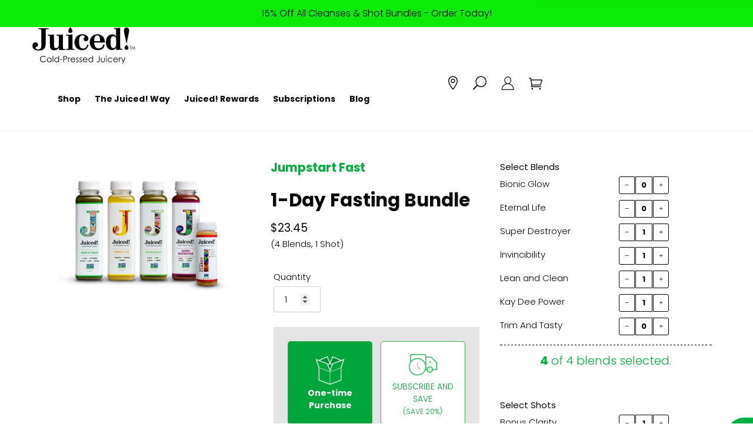

--- FILE ---
content_type: text/css; charset=utf-8
request_url: https://cdn.jsdelivr.net/npm/@icon/elegant-icons@0.0.1-alpha.4/elegant-icons.css
body_size: 2623
content:
/**
 * Elegant Icons, 0.0.1
 * Created by Elegant Themes
 * https://www.elegantthemes.com/blog/resources/elegant-icon-font
 * MIT License
 */
@charset "UTF-8";

@font-face {
  font-family: "elegant-icons";
  src: url('elegant-icons.eot');
  src: url('elegant-icons.eot?#iefix') format('eot'),

    url('elegant-icons.woff') format('woff'),
    url('elegant-icons.ttf') format('truetype'),
    url('elegant-icons.svg#elegant-icons') format('svg');
}

.ei {
  font-family: "elegant-icons";
  -webkit-font-smoothing: antialiased;
  -moz-osx-font-smoothing: grayscale;
  font-style: normal;
  font-variant: normal;
  font-weight: normal;
  speak: none;
  text-decoration: none;
  text-transform: none;
}


.ei-arrow_up:before {
  content: "\21";
}
.ei-arrow_down:before {
  content: "\22";
}
.ei-arrow_left:before {
  content: "\23";
}
.ei-arrow_right:before {
  content: "\24";
}
.ei-arrow_left-up:before {
  content: "\25";
}
.ei-arrow_right-up:before {
  content: "\26";
}
.ei-arrow_right-down:before {
  content: "\27";
}
.ei-arrow_left-down:before {
  content: "\28";
}
.ei-arrow-up-down:before {
  content: "\29";
}
.ei-arrow_up-down_alt:before {
  content: "\2a";
}
.ei-arrow_left-right_alt:before {
  content: "\2b";
}
.ei-arrow_left-right:before {
  content: "\2c";
}
.ei-arrow_expand_alt2:before {
  content: "\2d";
}
.ei-arrow_expand_alt:before {
  content: "\2e";
}
.ei-arrow_condense:before {
  content: "\2f";
}
.ei-arrow_expand:before {
  content: "\30";
}
.ei-arrow_move:before {
  content: "\31";
}
.ei-arrow_carrot-up:before {
  content: "\32";
}
.ei-arrow_carrot-down:before {
  content: "\33";
}
.ei-arrow_carrot-left:before {
  content: "\34";
}
.ei-arrow_carrot-right:before {
  content: "\35";
}
.ei-arrow_carrot-2up:before {
  content: "\36";
}
.ei-arrow_carrot-2down:before {
  content: "\37";
}
.ei-arrow_carrot-2left:before {
  content: "\38";
}
.ei-arrow_carrot-2right:before {
  content: "\39";
}
.ei-arrow_carrot-up_alt2:before {
  content: "\3a";
}
.ei-arrow_carrot-down_alt2:before {
  content: "\3b";
}
.ei-arrow_carrot-left_alt2:before {
  content: "\3c";
}
.ei-arrow_carrot-right_alt2:before {
  content: "\3d";
}
.ei-arrow_carrot-2up_alt2:before {
  content: "\3e";
}
.ei-arrow_carrot-2down_alt2:before {
  content: "\3f";
}
.ei-arrow_carrot-2left_alt2:before {
  content: "\40";
}
.ei-arrow_carrot-2right_alt2:before {
  content: "\41";
}
.ei-arrow_triangle-up:before {
  content: "\42";
}
.ei-arrow_triangle-down:before {
  content: "\43";
}
.ei-arrow_triangle-left:before {
  content: "\44";
}
.ei-arrow_triangle-right:before {
  content: "\45";
}
.ei-arrow_triangle-up_alt2:before {
  content: "\46";
}
.ei-arrow_triangle-down_alt2:before {
  content: "\47";
}
.ei-arrow_triangle-left_alt2:before {
  content: "\48";
}
.ei-arrow_triangle-right_alt2:before {
  content: "\49";
}
.ei-arrow_back:before {
  content: "\4a";
}
.ei-icon_minus-06:before {
  content: "\4b";
}
.ei-icon_plus:before {
  content: "\4c";
}
.ei-icon_close:before {
  content: "\4d";
}
.ei-icon_check:before {
  content: "\4e";
}
.ei-icon_minus_alt2:before {
  content: "\4f";
}
.ei-icon_plus_alt2:before {
  content: "\50";
}
.ei-icon_close_alt2:before {
  content: "\51";
}
.ei-icon_check_alt2:before {
  content: "\52";
}
.ei-icon_zoom-out_alt:before {
  content: "\53";
}
.ei-icon_zoom-in_alt:before {
  content: "\54";
}
.ei-icon_search:before {
  content: "\55";
}
.ei-icon_box-empty:before {
  content: "\56";
}
.ei-icon_box-selected:before {
  content: "\57";
}
.ei-icon_minus-box:before {
  content: "\58";
}
.ei-icon_plus-box:before {
  content: "\59";
}
.ei-icon_box-checked:before {
  content: "\5a";
}
.ei-icon_circle-empty:before {
  content: "\5b";
}
.ei-icon_circle-slelected:before {
  content: "\5c";
}
.ei-icon_stop_alt2:before {
  content: "\5d";
}
.ei-icon_stop:before {
  content: "\5e";
}
.ei-icon_pause_alt2:before {
  content: "\5f";
}
.ei-icon_pause:before {
  content: "\60";
}
.ei-icon_menu:before {
  content: "\61";
}
.ei-icon_menu-square_alt2:before {
  content: "\62";
}
.ei-icon_menu-circle_alt2:before {
  content: "\63";
}
.ei-icon_ul:before {
  content: "\64";
}
.ei-icon_ol:before {
  content: "\65";
}
.ei-icon_adjust-horiz:before {
  content: "\66";
}
.ei-icon_adjust-vert:before {
  content: "\67";
}
.ei-icon_document_alt:before {
  content: "\68";
}
.ei-icon_documents_alt:before {
  content: "\69";
}
.ei-icon_pencil:before {
  content: "\6a";
}
.ei-icon_pencil-edit_alt:before {
  content: "\6b";
}
.ei-icon_pencil-edit:before {
  content: "\6c";
}
.ei-icon_folder-alt:before {
  content: "\6d";
}
.ei-icon_folder-open_alt:before {
  content: "\6e";
}
.ei-icon_folder-add_alt:before {
  content: "\6f";
}
.ei-icon_info_alt:before {
  content: "\70";
}
.ei-icon_error-oct_alt:before {
  content: "\71";
}
.ei-icon_error-circle_alt:before {
  content: "\72";
}
.ei-icon_error-triangle_alt:before {
  content: "\73";
}
.ei-icon_question_alt2:before {
  content: "\74";
}
.ei-icon_question:before {
  content: "\75";
}
.ei-icon_comment_alt:before {
  content: "\76";
}
.ei-icon_chat_alt:before {
  content: "\77";
}
.ei-icon_vol-mute_alt:before {
  content: "\78";
}
.ei-icon_volume-low_alt:before {
  content: "\79";
}
.ei-icon_volume-high_alt:before {
  content: "\7a";
}
.ei-icon_quotations:before {
  content: "\7b";
}
.ei-icon_quotations_alt2:before {
  content: "\7c";
}
.ei-icon_clock_alt:before {
  content: "\7d";
}
.ei-icon_lock_alt:before {
  content: "\7e";
}
.ei-icon_lock-open_alt:before {
  content: "\e000";
}
.ei-icon_key_alt:before {
  content: "\e001";
}
.ei-icon_cloud_alt:before {
  content: "\e002";
}
.ei-icon_cloud-upload_alt:before {
  content: "\e003";
}
.ei-icon_cloud-download_alt:before {
  content: "\e004";
}
.ei-icon_image:before {
  content: "\e005";
}
.ei-icon_images:before {
  content: "\e006";
}
.ei-icon_lightbulb_alt:before {
  content: "\e007";
}
.ei-icon_gift_alt:before {
  content: "\e008";
}
.ei-icon_house_alt:before {
  content: "\e009";
}
.ei-icon_genius:before {
  content: "\e00a";
}
.ei-icon_mobile:before {
  content: "\e00b";
}
.ei-icon_tablet:before {
  content: "\e00c";
}
.ei-icon_laptop:before {
  content: "\e00d";
}
.ei-icon_desktop:before {
  content: "\e00e";
}
.ei-icon_camera_alt:before {
  content: "\e00f";
}
.ei-icon_mail_alt:before {
  content: "\e010";
}
.ei-icon_cone_alt:before {
  content: "\e011";
}
.ei-icon_ribbon_alt:before {
  content: "\e012";
}
.ei-icon_bag_alt:before {
  content: "\e013";
}
.ei-icon_creditcard:before {
  content: "\e014";
}
.ei-icon_cart_alt:before {
  content: "\e015";
}
.ei-icon_paperclip:before {
  content: "\e016";
}
.ei-icon_tag_alt:before {
  content: "\e017";
}
.ei-icon_tags_alt:before {
  content: "\e018";
}
.ei-icon_trash_alt:before {
  content: "\e019";
}
.ei-icon_cursor_alt:before {
  content: "\e01a";
}
.ei-icon_mic_alt:before {
  content: "\e01b";
}
.ei-icon_compass_alt:before {
  content: "\e01c";
}
.ei-icon_pin_alt:before {
  content: "\e01d";
}
.ei-icon_pushpin_alt:before {
  content: "\e01e";
}
.ei-icon_map_alt:before {
  content: "\e01f";
}
.ei-icon_drawer_alt:before {
  content: "\e020";
}
.ei-icon_toolbox_alt:before {
  content: "\e021";
}
.ei-icon_book_alt:before {
  content: "\e022";
}
.ei-icon_calendar:before {
  content: "\e023";
}
.ei-icon_film:before {
  content: "\e024";
}
.ei-icon_table:before {
  content: "\e025";
}
.ei-icon_contacts_alt:before {
  content: "\e026";
}
.ei-icon_headphones:before {
  content: "\e027";
}
.ei-icon_lifesaver:before {
  content: "\e028";
}
.ei-icon_piechart:before {
  content: "\e029";
}
.ei-icon_refresh:before {
  content: "\e02a";
}
.ei-icon_link_alt:before {
  content: "\e02b";
}
.ei-icon_link:before {
  content: "\e02c";
}
.ei-icon_loading:before {
  content: "\e02d";
}
.ei-icon_blocked:before {
  content: "\e02e";
}
.ei-icon_archive_alt:before {
  content: "\e02f";
}
.ei-icon_heart_alt:before {
  content: "\e030";
}
.ei-icon_star_alt:before {
  content: "\e031";
}
.ei-icon_star-half_alt:before {
  content: "\e032";
}
.ei-icon_star:before {
  content: "\e033";
}
.ei-icon_star-half:before {
  content: "\e034";
}
.ei-icon_tools:before {
  content: "\e035";
}
.ei-icon_tool:before {
  content: "\e036";
}
.ei-icon_cog:before {
  content: "\e037";
}
.ei-icon_cogs:before {
  content: "\e038";
}
.ei-arrow_up_alt:before {
  content: "\e039";
}
.ei-arrow_down_alt:before {
  content: "\e03a";
}
.ei-arrow_left_alt:before {
  content: "\e03b";
}
.ei-arrow_right_alt:before {
  content: "\e03c";
}
.ei-arrow_left-up_alt:before {
  content: "\e03d";
}
.ei-arrow_right-up_alt:before {
  content: "\e03e";
}
.ei-arrow_right-down_alt:before {
  content: "\e03f";
}
.ei-arrow_left-down_alt:before {
  content: "\e040";
}
.ei-arrow_condense_alt:before {
  content: "\e041";
}
.ei-arrow_expand_alt3:before {
  content: "\e042";
}
.ei-arrow_carrot_up_alt:before {
  content: "\e043";
}
.ei-arrow_carrot-down_alt:before {
  content: "\e044";
}
.ei-arrow_carrot-left_alt:before {
  content: "\e045";
}
.ei-arrow_carrot-right_alt:before {
  content: "\e046";
}
.ei-arrow_carrot-2up_alt:before {
  content: "\e047";
}
.ei-arrow_carrot-2dwnn_alt:before {
  content: "\e048";
}
.ei-arrow_carrot-2left_alt:before {
  content: "\e049";
}
.ei-arrow_carrot-2right_alt:before {
  content: "\e04a";
}
.ei-arrow_triangle-up_alt:before {
  content: "\e04b";
}
.ei-arrow_triangle-down_alt:before {
  content: "\e04c";
}
.ei-arrow_triangle-left_alt:before {
  content: "\e04d";
}
.ei-arrow_triangle-right_alt:before {
  content: "\e04e";
}
.ei-icon_minus_alt:before {
  content: "\e04f";
}
.ei-icon_plus_alt:before {
  content: "\e050";
}
.ei-icon_close_alt:before {
  content: "\e051";
}
.ei-icon_check_alt:before {
  content: "\e052";
}
.ei-icon_zoom-out:before {
  content: "\e053";
}
.ei-icon_zoom-in:before {
  content: "\e054";
}
.ei-icon_stop_alt:before {
  content: "\e055";
}
.ei-icon_menu-square_alt:before {
  content: "\e056";
}
.ei-icon_menu-circle_alt:before {
  content: "\e057";
}
.ei-icon_document:before {
  content: "\e058";
}
.ei-icon_documents:before {
  content: "\e059";
}
.ei-icon_pencil_alt:before {
  content: "\e05a";
}
.ei-icon_folder:before {
  content: "\e05b";
}
.ei-icon_folder-open:before {
  content: "\e05c";
}
.ei-icon_folder-add:before {
  content: "\e05d";
}
.ei-icon_folder_upload:before {
  content: "\e05e";
}
.ei-icon_folder_download:before {
  content: "\e05f";
}
.ei-icon_info:before {
  content: "\e060";
}
.ei-icon_error-circle:before {
  content: "\e061";
}
.ei-icon_error-oct:before {
  content: "\e062";
}
.ei-icon_error-triangle:before {
  content: "\e063";
}
.ei-icon_question_alt:before {
  content: "\e064";
}
.ei-icon_comment:before {
  content: "\e065";
}
.ei-icon_chat:before {
  content: "\e066";
}
.ei-icon_vol-mute:before {
  content: "\e067";
}
.ei-icon_volume-low:before {
  content: "\e068";
}
.ei-icon_volume-high:before {
  content: "\e069";
}
.ei-icon_quotations_alt:before {
  content: "\e06a";
}
.ei-icon_clock:before {
  content: "\e06b";
}
.ei-icon_lock:before {
  content: "\e06c";
}
.ei-icon_lock-open:before {
  content: "\e06d";
}
.ei-icon_key:before {
  content: "\e06e";
}
.ei-icon_cloud:before {
  content: "\e06f";
}
.ei-icon_cloud-upload:before {
  content: "\e070";
}
.ei-icon_cloud-download:before {
  content: "\e071";
}
.ei-icon_lightbulb:before {
  content: "\e072";
}
.ei-icon_gift:before {
  content: "\e073";
}
.ei-icon_house:before {
  content: "\e074";
}
.ei-icon_camera:before {
  content: "\e075";
}
.ei-icon_mail:before {
  content: "\e076";
}
.ei-icon_cone:before {
  content: "\e077";
}
.ei-icon_ribbon:before {
  content: "\e078";
}
.ei-icon_bag:before {
  content: "\e079";
}
.ei-icon_cart:before {
  content: "\e07a";
}
.ei-icon_tag:before {
  content: "\e07b";
}
.ei-icon_tags:before {
  content: "\e07c";
}
.ei-icon_trash:before {
  content: "\e07d";
}
.ei-icon_cursor:before {
  content: "\e07e";
}
.ei-icon_mic:before {
  content: "\e07f";
}
.ei-icon_compass:before {
  content: "\e080";
}
.ei-icon_pin:before {
  content: "\e081";
}
.ei-icon_pushpin:before {
  content: "\e082";
}
.ei-icon_map:before {
  content: "\e083";
}
.ei-icon_drawer:before {
  content: "\e084";
}
.ei-icon_toolbox:before {
  content: "\e085";
}
.ei-icon_book:before {
  content: "\e086";
}
.ei-icon_contacts:before {
  content: "\e087";
}
.ei-icon_archive:before {
  content: "\e088";
}
.ei-icon_heart:before {
  content: "\e089";
}
.ei-icon_profile:before {
  content: "\e08a";
}
.ei-icon_group:before {
  content: "\e08b";
}
.ei-icon_grid-2x2:before {
  content: "\e08c";
}
.ei-icon_grid-3x3:before {
  content: "\e08d";
}
.ei-icon_music:before {
  content: "\e08e";
}
.ei-icon_pause_alt:before {
  content: "\e08f";
}
.ei-icon_phone:before {
  content: "\e090";
}
.ei-icon_upload:before {
  content: "\e091";
}
.ei-icon_download:before {
  content: "\e092";
}
.ei-social_facebook:before {
  content: "\e093";
}
.ei-social_twitter:before {
  content: "\e094";
}
.ei-social_pinterest:before {
  content: "\e095";
}
.ei-social_googleplus:before {
  content: "\e096";
}
.ei-social_tumblr:before {
  content: "\e097";
}
.ei-social_tumbleupon:before {
  content: "\e098";
}
.ei-social_wordpress:before {
  content: "\e099";
}
.ei-social_instagram:before {
  content: "\e09a";
}
.ei-social_dribbble:before {
  content: "\e09b";
}
.ei-social_vimeo:before {
  content: "\e09c";
}
.ei-social_linkedin:before {
  content: "\e09d";
}
.ei-social_rss:before {
  content: "\e09e";
}
.ei-social_deviantart:before {
  content: "\e09f";
}
.ei-social_share:before {
  content: "\e0a0";
}
.ei-social_myspace:before {
  content: "\e0a1";
}
.ei-social_skype:before {
  content: "\e0a2";
}
.ei-social_youtube:before {
  content: "\e0a3";
}
.ei-social_picassa:before {
  content: "\e0a4";
}
.ei-social_googledrive:before {
  content: "\e0a5";
}
.ei-social_flickr:before {
  content: "\e0a6";
}
.ei-social_blogger:before {
  content: "\e0a7";
}
.ei-social_spotify:before {
  content: "\e0a8";
}
.ei-social_delicious:before {
  content: "\e0a9";
}
.ei-social_facebook_circle:before {
  content: "\e0aa";
}
.ei-social_twitter_circle:before {
  content: "\e0ab";
}
.ei-social_pinterest_circle:before {
  content: "\e0ac";
}
.ei-social_googleplus_circle:before {
  content: "\e0ad";
}
.ei-social_tumblr_circle:before {
  content: "\e0ae";
}
.ei-social_stumbleupon_circle:before {
  content: "\e0af";
}
.ei-social_wordpress_circle:before {
  content: "\e0b0";
}
.ei-social_instagram_circle:before {
  content: "\e0b1";
}
.ei-social_dribbble_circle:before {
  content: "\e0b2";
}
.ei-social_vimeo_circle:before {
  content: "\e0b3";
}
.ei-social_linkedin_circle:before {
  content: "\e0b4";
}
.ei-social_rss_circle:before {
  content: "\e0b5";
}
.ei-social_deviantart_circle:before {
  content: "\e0b6";
}
.ei-social_share_circle:before {
  content: "\e0b7";
}
.ei-social_myspace_circle:before {
  content: "\e0b8";
}
.ei-social_skype_circle:before {
  content: "\e0b9";
}
.ei-social_youtube_circle:before {
  content: "\e0ba";
}
.ei-social_picassa_circle:before {
  content: "\e0bb";
}
.ei-social_googledrive_alt2:before {
  content: "\e0bc";
}
.ei-social_flickr_circle:before {
  content: "\e0bd";
}
.ei-social_blogger_circle:before {
  content: "\e0be";
}
.ei-social_spotify_circle:before {
  content: "\e0bf";
}
.ei-social_delicious_circle:before {
  content: "\e0c0";
}
.ei-social_facebook_square:before {
  content: "\e0c1";
}
.ei-social_twitter_square:before {
  content: "\e0c2";
}
.ei-social_pinterest_square:before {
  content: "\e0c3";
}
.ei-social_googleplus_square:before {
  content: "\e0c4";
}
.ei-social_tumblr_square:before {
  content: "\e0c5";
}
.ei-social_stumbleupon_square:before {
  content: "\e0c6";
}
.ei-social_wordpress_square:before {
  content: "\e0c7";
}
.ei-social_instagram_square:before {
  content: "\e0c8";
}
.ei-social_dribbble_square:before {
  content: "\e0c9";
}
.ei-social_vimeo_square:before {
  content: "\e0ca";
}
.ei-social_linkedin_square:before {
  content: "\e0cb";
}
.ei-social_rss_square:before {
  content: "\e0cc";
}
.ei-social_deviantart_square:before {
  content: "\e0cd";
}
.ei-social_share_square:before {
  content: "\e0ce";
}
.ei-social_myspace_square:before {
  content: "\e0cf";
}
.ei-social_skype_square:before {
  content: "\e0d0";
}
.ei-social_youtube_square:before {
  content: "\e0d1";
}
.ei-social_picassa_square:before {
  content: "\e0d2";
}
.ei-social_googledrive_square:before {
  content: "\e0d3";
}
.ei-social_flickr_square:before {
  content: "\e0d4";
}
.ei-social_blogger_square:before {
  content: "\e0d5";
}
.ei-social_spotify_square:before {
  content: "\e0d6";
}
.ei-social_delicious_square:before {
  content: "\e0d7";
}
.ei-icon_printer:before {
  content: "\e103";
}
.ei-icon_calulator:before {
  content: "\e0ee";
}
.ei-icon_building:before {
  content: "\e0ef";
}
.ei-icon_floppy:before {
  content: "\e0e8";
}
.ei-icon_drive:before {
  content: "\e0ea";
}
.ei-icon_search-2:before {
  content: "\e101";
}
.ei-icon_id:before {
  content: "\e107";
}
.ei-icon_id-2:before {
  content: "\e108";
}
.ei-icon_puzzle:before {
  content: "\e102";
}
.ei-icon_like:before {
  content: "\e106";
}
.ei-icon_dislike:before {
  content: "\e0eb";
}
.ei-icon_mug:before {
  content: "\e105";
}
.ei-icon_currency:before {
  content: "\e0ed";
}
.ei-icon_wallet:before {
  content: "\e100";
}
.ei-icon_pens:before {
  content: "\e104";
}
.ei-icon_easel:before {
  content: "\e0e9";
}
.ei-icon_flowchart:before {
  content: "\e109";
}
.ei-icon_datareport:before {
  content: "\e0ec";
}
.ei-icon_briefcase:before {
  content: "\e0fe";
}
.ei-icon_shield:before {
  content: "\e0f6";
}
.ei-icon_percent:before {
  content: "\e0fb";
}
.ei-icon_globe:before {
  content: "\e0e2";
}
.ei-icon_globe-2:before {
  content: "\e0e3";
}
.ei-icon_target:before {
  content: "\e0f5";
}
.ei-icon_hourglass:before {
  content: "\e0e1";
}
.ei-icon_balance:before {
  content: "\e0ff";
}
.ei-icon_rook:before {
  content: "\e0f8";
}
.ei-icon_printer-alt:before {
  content: "\e0fa";
}
.ei-icon_calculator_alt:before {
  content: "\e0e7";
}
.ei-icon_building_alt:before {
  content: "\e0fd";
}
.ei-icon_floppy_alt:before {
  content: "\e0e4";
}
.ei-icon_drive_alt:before {
  content: "\e0e5";
}
.ei-icon_search_alt:before {
  content: "\e0f7";
}
.ei-icon_id_alt:before {
  content: "\e0e0";
}
.ei-icon_id-2_alt:before {
  content: "\e0fc";
}
.ei-icon_puzzle_alt:before {
  content: "\e0f9";
}
.ei-icon_like_alt:before {
  content: "\e0dd";
}
.ei-icon_dislike_alt:before {
  content: "\e0f1";
}
.ei-icon_mug_alt:before {
  content: "\e0dc";
}
.ei-icon_currency_alt:before {
  content: "\e0f3";
}
.ei-icon_wallet_alt:before {
  content: "\e0d8";
}
.ei-icon_pens_alt:before {
  content: "\e0db";
}
.ei-icon_easel_alt:before {
  content: "\e0f0";
}
.ei-icon_flowchart_alt:before {
  content: "\e0df";
}
.ei-icon_datareport_alt:before {
  content: "\e0f2";
}
.ei-icon_briefcase_alt:before {
  content: "\e0f4";
}
.ei-icon_shield_alt:before {
  content: "\e0d9";
}
.ei-icon_percent_alt:before {
  content: "\e0da";
}
.ei-icon_globe_alt:before {
  content: "\e0de";
}
.ei-icon_clipboard:before {
  content: "\e0e6";
}



--- FILE ---
content_type: image/svg+xml
request_url: https://cdn.shopify.com/s/files/1/0505/0666/2084/files/non_gmo_project_logo.svg?v=1607450263
body_size: 2430
content:
<svg xmlns="http://www.w3.org/2000/svg" width="112.928" height="82.764" viewBox="0 0 112.928 82.764">
  <g id="Group_70" data-name="Group 70" transform="translate(-230.842 -957.615)">
    <rect id="Rectangle_102" data-name="Rectangle 102" width="112.728" height="82.564" transform="translate(230.942 957.715)" fill="#fff" stroke="#6d6f72" stroke-width="0.2"/>
    <rect id="Rectangle_103" data-name="Rectangle 103" width="53.853" height="48.245" transform="translate(233.36 960.133)" fill="#7bb3e2"/>
    <path id="Path_1507" data-name="Path 1507" d="M262.022,966.552c-.47-2.508-6.363-2.728-10.44,6.838-2.18-4.861-5.452-9.894-10.029-12.627-2.584-1.545-8.383.255-2.353,13.959,0,0-2.787,4.823.39,7.861,4.656,4.45,8.9,2.624,14.17,3.278-.99,1.571,1.285,3.867,1.507,1.278a6.553,6.553,0,0,0-.142-1.575C256.44,983.859,263.467,974.288,262.022,966.552Z" transform="translate(7.64 3.526)" fill="#1a1818"/>
    <rect id="Rectangle_104" data-name="Rectangle 104" width="54.039" height="48.245" transform="translate(287.213 960.133)" fill="#00428c"/>
    <g id="Group_65" data-name="Group 65" transform="translate(233.36 962.529)">
      <path id="Path_1508" data-name="Path 1508" d="M262.495,1005.6c2.875-16.891,11.418-32.291,21.867-45.849-5.27,2.435-11.982,9.658-17.85,17.883a43.381,43.381,0,0,1-5.142,8.678,6.553,6.553,0,0,1,.142,1.575c-.156,1.823-1.33,1.224-1.665.161a79.559,79.559,0,0,0-5.118,10.546c-2.9-7.568-9.724-13.792-18.646-17.179,7.178,8.692,11.6,15.856,13.449,24.185H231.966v17.075h107.9V1005.6Z" transform="translate(-231.966 -959.753)" fill="#467a2e"/>
    </g>
    <g id="Group_66" data-name="Group 66" transform="translate(259.904 972.216)">
      <path id="Path_1509" data-name="Path 1509" d="M250.529,965.368c-.217-2.57-4.606-2.393-7.263,4.688a.751.751,0,0,0-.061.1,45.6,45.6,0,0,1,2.669,9.084C246.844,977.719,251,970.841,250.529,965.368Z" transform="translate(-243.204 -963.854)" fill="#ec7411"/>
    </g>
    <path id="Path_1510" data-name="Path 1510" d="M251.689,981.682c1.12.487-2.823-13.837-10.5-18.506-1.946-1.186-5.281-.168-1.131,9.169,0,0-3.1,5,1.663,7.22C244.7,980.957,248.578,980.326,251.689,981.682Z" transform="translate(9.706 6.895)" fill="#ec7411"/>
    <g id="Group_67" data-name="Group 67" transform="translate(239.775 1012.196)">
      <path id="Path_1511" data-name="Path 1511" d="M239.329,989.12H239.3l-3.012-8.339h-1.607l3.953,10.251h1.3l4.039-10.251h-1.52Z" transform="translate(-234.682 -980.781)" fill="#fff" stroke="#fff" stroke-width="0.194"/>
      <path id="Path_1512" data-name="Path 1512" d="M242.593,986.443h4.864v-1.3h-4.864v-3.055h5.226v-1.3H241.2v10.251h6.876v-1.3h-5.487Z" transform="translate(-225.8 -980.781)" fill="#fff" stroke="#fff" stroke-width="0.194"/>
      <path id="Path_1513" data-name="Path 1513" d="M253.9,983.648c0-1.29-.664-2.867-3.286-2.867h-3.6v10.251H248.4v-4.518h1.549l2.605,4.518H254.3l-2.91-4.679A2.744,2.744,0,0,0,253.9,983.648Zm-5.5,1.649V982h1.826c1.1,0,2.2.26,2.2,1.651s-1.1,1.649-2.2,1.649Z" transform="translate(-217.887 -980.78)" fill="#fff" stroke="#fff" stroke-width="0.194"/>
      <rect id="Rectangle_105" data-name="Rectangle 105" width="1.39" height="10.251" transform="translate(42.85)" fill="#fff" stroke="#fff" stroke-width="0.194"/>
      <path id="Path_1514" data-name="Path 1514" d="M256.586,991.032h1.39V986.6h4.7v-1.3h-4.7v-3.214h5.052v-1.3h-6.442Z" transform="translate(-204.848 -980.781)" fill="#fff" stroke="#fff" stroke-width="0.194"/>
      <rect id="Rectangle_106" data-name="Rectangle 106" width="1.39" height="10.251" transform="translate(64.897)" fill="#fff" stroke="#fff" stroke-width="0.194"/>
      <path id="Path_1515" data-name="Path 1515" d="M267.3,986.443h4.865v-1.3H267.3v-3.055h5.226v-1.3h-6.616v10.251h6.877v-1.3H267.3Z" transform="translate(-192.143 -980.781)" fill="#fff" stroke="#fff" stroke-width="0.194"/>
      <path id="Path_1516" data-name="Path 1516" d="M275.19,980.781h-3.576v10.251h3.345c3.663,0,5.617-2.506,5.617-5.125C280.575,984.01,279.517,980.781,275.19,980.781Zm-.435,8.947H273v-7.646h2.086a3.677,3.677,0,0,1,4.011,3.824C279.1,988.439,277.1,989.728,274.755,989.728Z" transform="translate(-184.38 -980.78)" fill="#fff" stroke="#fff" stroke-width="0.194"/>
    </g>
    <g id="Group_68" data-name="Group 68" transform="translate(233.429 1027.161)">
      <path id="Path_1517" data-name="Path 1517" d="M231.995,988.329h1.02v.829h.024a1.892,1.892,0,0,1,1.769-.966,1.857,1.857,0,0,1,1.953,2.055v3.463h-1.023V990.53c0-1.011-.579-1.384-1.226-1.384-.85,0-1.5.546-1.5,1.793v2.771h-1.02Z" transform="translate(-231.995 -985.651)" fill="#467a2e"/>
      <path id="Path_1518" data-name="Path 1518" d="M237.665,988.192a2.826,2.826,0,1,1-2.86,2.827A2.827,2.827,0,0,1,237.665,988.192Zm0,4.7a1.875,1.875,0,1,0-1.771-1.871A1.724,1.724,0,0,0,237.665,992.89Z" transform="translate(-228.168 -985.651)" fill="#467a2e"/>
      <path id="Path_1519" data-name="Path 1519" d="M238.018,988.329h1.023v.829h.021a1.9,1.9,0,0,1,1.771-.966,1.857,1.857,0,0,1,1.953,2.055v3.463h-1.023V990.53c0-1.011-.579-1.384-1.226-1.384-.85,0-1.5.546-1.5,1.793v2.771h-1.023Z" transform="translate(-223.792 -985.651)" fill="#467a2e"/>
      <path id="Path_1520" data-name="Path 1520" d="M246.548,993.662a2.722,2.722,0,0,1-2.941,2.768,3.635,3.635,0,0,1-2.634-.964l.694-.862a2.5,2.5,0,0,0,1.918.874,1.715,1.715,0,0,0,1.939-1.861v-.794h-.033a2.119,2.119,0,0,1-1.861.952,2.792,2.792,0,0,1,0-5.584,2.3,2.3,0,0,1,1.871.909h.024v-.772h1.023Zm-4.563-2.643a1.771,1.771,0,1,0,3.541,0,1.773,1.773,0,1,0-3.541,0Z" transform="translate(-219.872 -985.651)" fill="#467a2e"/>
      <path id="Path_1521" data-name="Path 1521" d="M244.282,988.329h.954v.841h.021a1.923,1.923,0,0,1,1.727-.978,1.747,1.747,0,0,1,1.679,1,1.948,1.948,0,0,1,1.7-1c1.658,0,2.043,1.181,2.043,2.385v3.132h-1.023v-3c0-.817-.17-1.566-1.157-1.566s-1.372.671-1.372,1.623v2.941h-1.023v-2.815c0-1.021-.146-1.748-1.134-1.748-.739,0-1.4.557-1.4,1.771v2.792h-1.023Z" transform="translate(-215.26 -985.651)" fill="#467a2e"/>
      <path id="Path_1522" data-name="Path 1522" d="M251.374,988.192a2.826,2.826,0,1,1-2.86,2.827A2.827,2.827,0,0,1,251.374,988.192Zm0,4.7a1.875,1.875,0,1,0-1.769-1.871A1.725,1.725,0,0,0,251.374,992.89Z" transform="translate(-209.496 -985.651)" fill="#467a2e"/>
      <path id="Path_1523" data-name="Path 1523" d="M251.814,988.329h1.023v.772h.024a2.3,2.3,0,0,1,1.871-.909,2.828,2.828,0,0,1,0,5.652,2.249,2.249,0,0,1-1.871-.907h-.024v3.973h-1.023Zm1.023,2.69a1.773,1.773,0,1,0,1.769-1.873A1.724,1.724,0,0,0,252.837,991.019Z" transform="translate(-205.002 -985.651)" fill="#467a2e"/>
      <path id="Path_1524" data-name="Path 1524" d="M254.994,988.329h1.023v.829h.024a1.816,1.816,0,0,1,1.611-.966,1.49,1.49,0,0,1,.454.068l-.045,1.1a2.006,2.006,0,0,0-.5-.08c-1,0-1.545.545-1.545,1.727v2.7h-1.023Z" transform="translate(-200.67 -985.651)" fill="#467a2e"/>
      <path id="Path_1525" data-name="Path 1525" d="M259.569,988.192a2.826,2.826,0,1,1-2.86,2.827A2.827,2.827,0,0,1,259.569,988.192Zm0,4.7a1.875,1.875,0,1,0-1.769-1.871A1.725,1.725,0,0,0,259.569,992.89Z" transform="translate(-198.335 -985.651)" fill="#467a2e"/>
      <path id="Path_1526" data-name="Path 1526" d="M261.717,989.795v6.151c0,.557-.012,1.951-1.646,1.951a1.828,1.828,0,0,1-.657-.1l.113-.94a1.343,1.343,0,0,0,.42.09c.555,0,.749-.361.749-1.044v-6.106Zm-.51-2.678a.749.749,0,1,1-.749.749A.755.755,0,0,1,261.207,987.116Z" transform="translate(-194.65 -987.116)" fill="#467a2e"/>
      <path id="Path_1527" data-name="Path 1527" d="M262.347,991.392a1.693,1.693,0,0,0,1.819,1.566,1.853,1.853,0,0,0,1.474-.8l.772.588a2.815,2.815,0,0,1-2.383,1.1,2.671,2.671,0,0,1-2.771-2.825,2.728,2.728,0,0,1,2.782-2.827,2.566,2.566,0,0,1,2.619,2.839v.361Zm3.224-.815a1.455,1.455,0,0,0-1.554-1.566,1.66,1.66,0,0,0-1.67,1.566Z" transform="translate(-192.139 -985.651)" fill="#467a2e"/>
      <path id="Path_1528" data-name="Path 1528" d="M268.215,989.751a1.722,1.722,0,0,0-3.019,1.306,1.723,1.723,0,0,0,1.738,1.826,1.586,1.586,0,0,0,1.3-.6l.725.728a2.65,2.65,0,0,1-2.043.827,2.82,2.82,0,0,1,0-5.641,2.768,2.768,0,0,1,2.067.85Z" transform="translate(-188.258 -985.644)" fill="#467a2e"/>
      <path id="Path_1529" data-name="Path 1529" d="M270.117,990.006h-1.464v2.44c0,.6,0,1.235.772,1.235a1.44,1.44,0,0,0,.725-.158v.93a2.3,2.3,0,0,1-.919.182c-1.578,0-1.6-.964-1.6-1.828v-2.8h-1.181v-.886h1.181v-1.509h1.02v1.509h1.464Z" transform="translate(-185.066 -986.442)" fill="#467a2e"/>
      <path id="Path_1530" data-name="Path 1530" d="M268.824,990.671a.749.749,0,1,1,.749.749A.757.757,0,0,1,268.824,990.671Z" transform="translate(-181.834 -983.294)" fill="#467a2e"/>
      <path id="Path_1531" data-name="Path 1531" d="M273.111,988.192a2.826,2.826,0,1,1-2.86,2.827A2.827,2.827,0,0,1,273.111,988.192Zm0,4.7a1.875,1.875,0,1,0-1.771-1.871A1.724,1.724,0,0,0,273.111,992.89Z" transform="translate(-179.89 -985.651)" fill="#467a2e"/>
      <path id="Path_1532" data-name="Path 1532" d="M273.465,988.329h1.02v.829h.021a1.822,1.822,0,0,1,1.613-.966,1.489,1.489,0,0,1,.454.068l-.045,1.1a2.007,2.007,0,0,0-.5-.08c-1,0-1.542.545-1.542,1.727v2.7h-1.02Z" transform="translate(-175.513 -985.651)" fill="#467a2e"/>
      <path id="Path_1533" data-name="Path 1533" d="M280.923,993.662a2.722,2.722,0,0,1-2.941,2.768,3.635,3.635,0,0,1-2.634-.964l.692-.862a2.51,2.51,0,0,0,1.918.874,1.716,1.716,0,0,0,1.942-1.861v-.794h-.033a2.119,2.119,0,0,1-1.861.952,2.792,2.792,0,0,1,0-5.584,2.3,2.3,0,0,1,1.871.909h.024v-.772h1.023Zm-4.563-2.643a1.771,1.771,0,1,0,3.541,0,1.773,1.773,0,1,0-3.541,0Z" transform="translate(-173.053 -985.651)" fill="#467a2e"/>
    </g>
    <g id="Group_69" data-name="Group 69" transform="translate(292.439 964.395)">
      <path id="Path_1534" data-name="Path 1534" d="M260.266,964.269h.035l5.44,8.873h3.592V960.677h-2.747v8.661h-.035l-5.3-8.661h-3.733v12.465h2.747Z" transform="translate(-256.241 -960.36)" fill="#fff"/>
      <path id="Path_1535" data-name="Path 1535" d="M270.282,973.643c3.89,0,6.725-2.553,6.725-6.55s-2.834-6.55-6.725-6.55-6.725,2.553-6.725,6.55S266.391,973.643,270.282,973.643Zm0-10.563a4.016,4.016,0,1,1-3.874,4.013A3.763,3.763,0,0,1,270.282,963.08Z" transform="translate(-248.017 -960.543)" fill="#fff"/>
      <path id="Path_1536" data-name="Path 1536" d="M273.034,964.269h.035l5.441,8.873H282.1V960.677h-2.746v8.661h-.036l-5.3-8.661h-3.732v12.465h2.747Z" transform="translate(-238.851 -960.36)" fill="#fff"/>
      <path id="Path_1537" data-name="Path 1537" d="M260.706,973.207h-3.493v9.835h1.346v-4.332h2.147c2.539,0,3.184-1.516,3.184-2.754S263.246,973.207,260.706,973.207Zm-.378,4.334h-1.769v-3.167h1.769c1.065,0,2.13.25,2.13,1.583S261.394,977.541,260.328,977.541Z" transform="translate(-256.658 -943.295)" fill="#fff"/>
      <path id="Path_1538" data-name="Path 1538" d="M261.866,975.694h-.028v-1.013h-1.264v6.583h1.264v-3.3c0-1.446.673-2.112,1.909-2.112a2.413,2.413,0,0,1,.617.1l.057-1.349a1.8,1.8,0,0,0-.562-.083A2.244,2.244,0,0,0,261.866,975.694Z" transform="translate(-252.08 -941.516)" fill="#fff"/>
      <path id="Path_1539" data-name="Path 1539" d="M265.939,974.513a3.46,3.46,0,1,0,3.536,3.458A3.479,3.479,0,0,0,265.939,974.513Zm0,5.751a2.295,2.295,0,1,1,2.19-2.293A2.122,2.122,0,0,1,265.939,980.265Z" transform="translate(-249.589 -941.516)" fill="#fff"/>
      <path id="Path_1540" data-name="Path 1540" d="M266.887,973.2a.917.917,0,1,0,.926.917A.929.929,0,0,0,266.887,973.2Z" transform="translate(-244.743 -943.31)" fill="#fff"/>
      <path id="Path_1541" data-name="Path 1541" d="M267,982.057c0,.831-.239,1.278-.926,1.278a1.611,1.611,0,0,1-.52-.111l-.139,1.153a2.319,2.319,0,0,0,.813.125c2.02,0,2.034-1.71,2.034-2.388v-7.53H267Z" transform="translate(-245.487 -941.419)" fill="#fff"/>
      <path id="Path_1542" data-name="Path 1542" d="M270.8,974.513a3.354,3.354,0,0,0-3.437,3.458,3.285,3.285,0,0,0,3.423,3.46,3.491,3.491,0,0,0,2.945-1.349l-.954-.723a2.29,2.29,0,0,1-1.823.987,2.082,2.082,0,0,1-2.244-1.918h5.331v-.444C274.04,976.292,273.143,974.513,270.8,974.513Zm-2.09,2.917a2.042,2.042,0,0,1,2.062-1.918,1.791,1.791,0,0,1,1.923,1.918Z" transform="translate(-242.834 -941.516)" fill="#fff"/>
      <path id="Path_1543" data-name="Path 1543" d="M274.112,975.686a2.129,2.129,0,0,1,1.656.735l.954-.86a3.428,3.428,0,0,0-2.553-1.042,3.453,3.453,0,1,0,2.525,5.891l-.9-.891a1.983,1.983,0,0,1-1.616.737,2.293,2.293,0,0,1-.068-4.571Z" transform="translate(-238.304 -941.508)" fill="#fff"/>
      <path id="Path_1544" data-name="Path 1544" d="M276.391,979.719v-2.988H278.2v-1.082h-1.809V973.8H275.13v1.847h-1.46v1.082h1.46v3.432c0,1.056.028,2.237,1.977,2.237a2.87,2.87,0,0,0,1.136-.222v-1.141a1.8,1.8,0,0,1-.9.2C276.391,981.233,276.391,980.456,276.391,979.719Z" transform="translate(-234.244 -942.484)" fill="#fff"/>
      <path id="Path_1545" data-name="Path 1545" d="M263.7,980.042a11.17,11.17,0,0,0,5.229-1.2V972.33h-4.875v2.537h2.234v2.024a5.374,5.374,0,0,1-2.589.616,4.017,4.017,0,0,1,0-8.028,3.832,3.832,0,0,1,3.03,1.181l1.935-2.114a7.065,7.065,0,0,0-4.965-1.6c-3.89,0-6.725,2.555-6.725,6.55S259.812,980.042,263.7,980.042Z" transform="translate(-256.978 -951.828)" fill="#fff"/>
      <path id="Path_1546" data-name="Path 1546" d="M274.726,969.982v9.56h2.747V967.076h-4.137l-2.887,8.135h-.035l-2.871-8.135h-4.154v12.465h2.746v-9.56h.036l3.151,9.56h2.1l3.275-9.56Z" transform="translate(-248.246 -951.644)" fill="#fff"/>
      <path id="Path_1547" data-name="Path 1547" d="M276.964,980.042c3.893,0,6.725-2.553,6.725-6.55s-2.832-6.55-6.725-6.55-6.725,2.555-6.725,6.55S273.073,980.042,276.964,980.042Zm0-10.563a4.017,4.017,0,1,1-3.874,4.013A3.763,3.763,0,0,1,276.964,969.479Z" transform="translate(-238.916 -951.828)" fill="#fff"/>
    </g>
  </g>
</svg>


--- FILE ---
content_type: image/svg+xml
request_url: https://cdn.shopify.com/s/files/1/0505/0666/2084/files/Juiced_footer_logo.svg?v=1607448949
body_size: 172777
content:
<svg xmlns="http://www.w3.org/2000/svg" xmlns:xlink="http://www.w3.org/1999/xlink" width="110.378" height="147.328" viewBox="0 0 110.378 147.328">
  <defs>
    <clipPath id="clip-path">
      <rect id="Rectangle_8" data-name="Rectangle 8" width="110.378" height="147.328" fill="none"/>
    </clipPath>
    <clipPath id="clip-path-2">
      <path id="Path_1444" data-name="Path 1444" d="M548.358,125.2l.018,5.314,9.05-.031c7.674-.026,10.045,2.917,10.072,11.379l.278,84.405c.076,22.626-5.2,33.072-20.548,33.122-10.626.035-16.937-4.666-16.955-9.782-.019-6.1,15.722-5.561,15.677-19.332-.03-9.247-6.938-15.915-16.579-15.884-11.216.037-19.451,8.723-19.407,21.9.061,18.69,15.053,30.053,42.2,29.963,33.644-.111,43.431-15.292,43.323-48.149l-.252-76.339c-.027-8.461,2.128-11.419,10-11.445l9.052-.031-.019-5.312Z" transform="translate(-509.965 -124.984)" fill="none"/>
    </clipPath>
  </defs>
  <g id="Group_11" data-name="Group 11" transform="translate(-491.131 -106.407)">
    <g id="Group_6" data-name="Group 6" transform="translate(491.131 106.407)">
      <g id="Group_5" data-name="Group 5" transform="translate(0)" clip-path="url(#clip-path)">
        <path id="Path_4" data-name="Path 4" d="M601.475,106.409l-3.027.008-65.9.217-3.029.011.01,3.029.017,5.311.011,3.028,3.028-.01,9.05-.03h.087c3.817,0,4.983.842,5.527,1.476.943,1.095,1.406,3.346,1.418,6.882l.279,84.4c.037,11.115-1.295,18.791-4.069,23.47-2.7,4.549-6.849,6.588-13.46,6.61h-.11c-8.625,0-13.791-3.439-13.8-6.762,0-.638,2.466-1.993,3.942-2.8,4.686-2.573,11.765-6.461,11.732-16.529-.037-10.951-8.252-18.9-19.536-18.9h-.079c-13.25.044-22.471,10.3-22.422,24.939.068,20.651,16.854,32.98,44.909,32.98h.328c17.67-.058,29.307-4.151,36.626-12.877,6.777-8.08,9.772-19.895,9.713-38.305l-.253-76.332c-.025-7.4,1.38-8.387,6.977-8.405l9.049-.03,3.028-.01-.01-3.029-.017-5.311Zm-3.018,3.037.017,5.311-9.049.031c-7.869.025-10.024,2.984-10,11.443l.252,76.332c.108,32.853-9.679,48.033-43.319,48.143h-.318c-26.947,0-41.819-11.344-41.881-29.959-.044-13.181,8.191-21.865,19.406-21.9h.068c9.6,0,16.478,6.655,16.508,15.882.046,13.769-15.693,13.232-15.674,19.329.017,5.1,6.282,9.78,16.832,9.78h.121c15.344-.051,20.62-10.493,20.545-33.118l-.278-84.4c-.028-8.425-2.378-11.378-9.973-11.378h-.1l-9.049.028-.017-5.31Z" transform="translate(-491.134 -106.409)" fill="#f16071"/>
      </g>
    </g>
    <g id="Group_10" data-name="Group 10" transform="translate(494.177 109.411)">
      <g id="Group_7" data-name="Group 7" transform="translate(0 0)">
        <path id="Path_5" data-name="Path 5" d="M614.262,124.974l.017,5.313-9.051.03c-7.869.026-10.024,2.984-10,11.446l.252,76.339c.108,32.857-9.679,48.04-43.325,48.15h-.319c-26.949,0-41.824-11.347-41.886-29.964-.043-13.182,8.193-21.867,19.408-21.9h.068c9.606,0,16.48,6.655,16.51,15.883.045,13.771-15.7,13.234-15.676,19.332.017,5.1,6.283,9.782,16.835,9.782h.117c15.347-.051,20.625-10.5,20.551-33.122l-.278-84.406c-.028-8.426-2.379-11.38-9.974-11.38h-.1l-9.051.031-.017-5.313,65.913-.218" transform="translate(-509.954 -124.974)" fill="#fcdc04"/>
        <path id="Path_6" data-name="Path 6" d="M614.263,124.972l.018,5.313-9.05.03c-7.87.026-10.026,2.986-10,11.446l.252,76.339c.108,32.857-9.679,48.04-43.325,48.15h-.319c-26.949,0-41.824-11.346-41.886-29.963-.044-13.184,8.191-21.868,19.408-21.9h.068c9.606,0,16.479,6.656,16.51,15.883.045,13.771-15.7,13.234-15.676,19.332.017,5.1,6.281,9.782,16.835,9.782h.117c15.347-.052,20.625-10.5,20.551-33.123l-.279-84.407c-.027-8.426-2.378-11.38-9.974-11.38h-.1l-9.051.031-.017-5.313,65.911-.218" transform="translate(-509.956 -124.972)" fill="#f06071"/>
      </g>
      <g id="Group_9" data-name="Group 9" transform="translate(0.002 0.002)">
        <g id="Group_8" data-name="Group 8" clip-path="url(#clip-path-2)">
          <rect id="Rectangle_9" data-name="Rectangle 9" width="398.748" height="398.114" transform="translate(-139.54 -167.452)" fill="#182b1d"/>
          <rect id="Rectangle_10" data-name="Rectangle 10" width="4.364" height="7.2" transform="translate(81.128 178.003)" fill="#91bd64"/>
          <path id="Path_7" data-name="Path 7" d="M583.236,666.6a4.344,4.344,0,0,1,1.448-1.414c2.962-1.927,6.49.88,7.67,1.959a10.7,10.7,0,0,1-2.747-7.706l-.443.015c-.241.109-.564.261-.947.46-.328.171-.694.381-1.081.627-.313.2-.643.422-.966.672-.007.006-.01.01-.017.01a6.762,6.762,0,0,0-3.009,5.1v.051c0,.056,0,.111,0,.166a.2.2,0,0,1,.093.059" transform="translate(-571.302 -572.951)" fill="#3a92cf"/>
          <path id="Path_8" data-name="Path 8" d="M592.833,709.787h0c-7.161,2.362-9.25-2.885-9.6-3.987a.191.191,0,0,1-.07.04,6.741,6.741,0,0,0,1.422,4.47c.152.161.37.6.532.737a6.738,6.738,0,0,0,2.168,1.24c.026.01.365-.009.39,0,.366.131.716-.3,1.024-.222a.813.813,0,0,1,.131.026,6.961,6.961,0,0,0,1.337.156h.005a2.081,2.081,0,0,0,.412-.2c.005-.005.012-.005.017-.017.1-.115.246-.265.412-.439.511-.537,1.248-1.289,1.824-1.8" transform="translate(-571.315 -611.813)" fill="#3869ae"/>
          <path id="Path_9" data-name="Path 9" d="M598.226,698l-.11.012a19.738,19.738,0,0,1-5.689-4.518c-1.18-1.079-4.708-3.886-7.671-1.959a4.163,4.163,0,0,0-1.525,1.557s1.683,6.818,9.661,4.186l-.016-.02a.878.878,0,0,0-.885-.887.878.878,0,0,1,.885.887l.017.02a1.148,1.148,0,0,1,.829-.349,3.267,3.267,0,0,1,2.027,1.025,10.376,10.376,0,0,0,3.441,2.455.352.352,0,0,0,.063.021l.073-.236a11.726,11.726,0,0,1-1.1-2.193" transform="translate(-571.375 -599.304)" fill="#1c81af"/>
          <path id="Path_10" data-name="Path 10" d="M1215.848,806.119a9.591,9.591,0,0,0-1.2-18.726v.01c-1.535,8.88,1.1,18.355,1.2,18.715" transform="translate(-1100.214 -680.202)" fill="#652a55"/>
          <path id="Path_11" data-name="Path 11" d="M1189.062,798.518a.019.019,0,0,1-.005.01c-.048.2-.773,3.061-2.011,7.009l.01.005a9.476,9.476,0,0,0,3.474.653,9.584,9.584,0,0,0,2.585-.354c-.1-.362-2.737-9.835-1.2-18.717v-.01c-.151-.021-.3-.043-.458-.053-.68,3.14-1.26,5.422-1.327,5.689v.015a20.714,20.714,0,0,1-1.066,5.752" transform="translate(-1077.481 -679.925)" fill="#3b235f"/>
          <path id="Path_12" data-name="Path 12" d="M1214.762,806.522c-.117-.616-2.853-15.11-.918-18.715l.433.23c-1.853,3.454.94,18.244.968,18.393Z" transform="translate(-1099.364 -680.55)" fill="#5f8d4e"/>
          <rect id="Rectangle_11" data-name="Rectangle 11" width="1.206" height="1.207" transform="translate(28.066 2.799)" fill="#b0cee3"/>
          <rect id="Rectangle_12" data-name="Rectangle 12" width="27.573" height="27.573" transform="translate(-36.113 150.914)" fill="#83163e"/>
          <path id="Path_13" data-name="Path 13" d="M396.023,1342.276c.659-1.8,2.5-6.129,5.37-7.48l.033-.014.1.056.009.026c.252.748.527,1.695.815,2.813l.018.067-.068.019a11.951,11.951,0,0,0-6.154,4.58l-.227.286Z" transform="translate(-414.375 -1139.012)" fill="#009247"/>
          <path id="Path_14" data-name="Path 14" d="M393.822,1335.737c.152-1.345.766-5.9,2.254-8l.014-.02,1.227-.369.084-.023.076-.043a3.553,3.553,0,0,1,1.56-.328l.158,0,.043,0,.018.037c.115.238.236.537.363.888l.022.062-.059.027c-3.168,1.436-5.105,6.33-5.623,7.795l-.151.342Z" transform="translate(-412.604 -1132.452)" fill="#5f8d4e"/>
          <path id="Path_15" data-name="Path 15" d="M380.46,1283.26a26.34,26.34,0,0,0-6.8-2.312v-.175a25.515,25.515,0,0,1,4.6-.447,14.867,14.867,0,0,1,3.271.328l.1.022-.036.1c-.238.63-.577,1.452-1.007,2.446l-.04.089Z" transform="translate(-395.718 -1093.37)" fill="#90c650"/>
          <path id="Path_16" data-name="Path 16" d="M352.665,1229.514c-.028-.008-.059-.014-.091-.021l-.082-.013.009-.084a14.052,14.052,0,0,0-2.292-8.728l-.111-.172.2.036a5.264,5.264,0,0,1,.917.254,12.8,12.8,0,0,1,1.8.887l.037.022.006.041a22.7,22.7,0,0,1-.281,7.71l-.019.093Z" transform="translate(-375.967 -1043.221)" fill="#36aa4a"/>
          <path id="Path_17" data-name="Path 17" d="M435.777,1331.969a35.352,35.352,0,0,0-5.667-4.063l-.059-.035-.021-.063c-.139-.415-.273-.776-.4-1.077l-.131-.31.33.066a5.742,5.742,0,0,1,2.174.965c1.833,1.283,3.622,2.745,4.8,3.744l.184.157-.2.129c-.282.18-.549.349-.791.506l-.114.072Z" transform="translate(-442.519 -1132.005)" fill="#14341d"/>
          <path id="Path_18" data-name="Path 18" d="M436.6,1332.524a35.373,35.373,0,0,0-5.683-4.075l-.03-.017-.01-.032c-.139-.415-.274-.78-.4-1.083l-.066-.154.165.032a5.669,5.669,0,0,1,2.141.952c1.832,1.281,3.618,2.741,4.794,3.739l.093.077-.1.064-.792.506-.057.037Z" transform="translate(-443.282 -1132.626)" fill="#14341d"/>
          <path id="Path_19" data-name="Path 19" d="M437.425,1333.08a35.4,35.4,0,0,0-5.7-4.087c-.139-.419-.276-.785-.4-1.089a5.568,5.568,0,0,1,2.106.936c1.825,1.278,3.6,2.729,4.789,3.734-.283.179-.55.349-.792.506" transform="translate(-444.049 -1133.248)" fill="#90c650"/>
          <path id="Path_20" data-name="Path 20" d="M367.8,1236.711a25.14,25.14,0,0,0,.358-7.744l-.024-.181.158.094c.6.353,1.278.783,2.026,1.277l.05.035-.013.058a35.217,35.217,0,0,1-2.354,6.225Z" transform="translate(-390.804 -1050.169)" fill="#bbd64d"/>
          <path id="Path_21" data-name="Path 21" d="M370.587,1244.108a34.056,34.056,0,0,0,2.138-5.7l.03-.125.107.071c.73.488,1.526,1.038,2.367,1.636l.119.084-.129.067a14.933,14.933,0,0,0-4.48,4.058l-.327.4Z" transform="translate(-392.994 -1058.131)" fill="#36aa4a"/>
          <path id="Path_22" data-name="Path 22" d="M370.062,1254.99a15.673,15.673,0,0,1,5.048-4.719l.048-.023.044.031c1.006.72,1.879,1.365,2.433,1.78l.18.134-.223.026a18.721,18.721,0,0,0-7.407,2.9l-.243.113Z" transform="translate(-392.6 -1068.159)" fill="#bbd64d"/>
          <path id="Path_23" data-name="Path 23" d="M405.933,1390.958a20.387,20.387,0,0,0-7.852-2.757l-.076-.009.017-.076c.008-.034.013-.066.018-.1l.005-.046.046-.013a14.517,14.517,0,0,1,3.4-.409,10.489,10.489,0,0,1,4.011.728l.035.014.008.038c.214,1.061.389,1.976.5,2.555l.032.168Z" transform="translate(-416.122 -1183.243)" fill="#456d3f"/>
          <path id="Path_24" data-name="Path 24" d="M446.769,1417.192c-1-.967-1.928-1.851-2.282-2.186l-.135-.128.133-.129a2.537,2.537,0,0,0,.962-1.951l-.072-.442.356.271c.222.169.442.344.656.519l.051.043.719,4.376Z" transform="translate(-454.969 -1204.035)" fill="#132316"/>
          <path id="Path_25" data-name="Path 25" d="M447.5,1418.2c-1-.975-1.932-1.854-2.284-2.187l-.067-.063.066-.066a2.608,2.608,0,0,0,.989-2.027l-.036-.221.178.136c.219.168.439.342.652.517l.026.021.67,4.079Z" transform="translate(-455.635 -1205.104)" fill="#132316"/>
          <path id="Path_26" data-name="Path 26" d="M448.222,1419.2c-.994-.965-1.906-1.83-2.285-2.187a2.685,2.685,0,0,0,1.015-2.107c.216.166.435.339.649.515Z" transform="translate(-456.298 -1206.173)" fill="#456d3f"/>
          <path id="Path_27" data-name="Path 27" d="M440.515,1357.75c-.644-.423-1.348-.874-1.621-1.046l-.063-.042-.131-.591c-.165-.725-.327-1.415-.486-2.053l-.115-.462.39.273a29.751,29.751,0,0,1,2.81,2.231l.111.1-.08.125a4.411,4.411,0,0,0-.545,1.356l-.058.247Z" transform="translate(-449.728 -1154.75)" fill="#14341d"/>
          <path id="Path_28" data-name="Path 28" d="M441.308,1358.766c-.651-.427-1.351-.875-1.623-1.047l-.031-.021-.124-.556c-.165-.726-.328-1.418-.486-2.054l-.058-.231.2.135a30.393,30.393,0,0,1,2.8,2.223l.055.05-.04.063a4.509,4.509,0,0,0-.557,1.383l-.028.124Z" transform="translate(-450.473 -1155.839)" fill="#14341d"/>
          <path id="Path_29" data-name="Path 29" d="M442.1,1359.774c-.649-.426-1.341-.867-1.624-1.047-.039-.173-.076-.347-.116-.521-.165-.729-.328-1.421-.487-2.056a29.44,29.44,0,0,1,2.795,2.215,4.559,4.559,0,0,0-.568,1.409" transform="translate(-451.214 -1156.924)" fill="#90c650"/>
          <path id="Path_30" data-name="Path 30" d="M468.479,1376.209a43.377,43.377,0,0,0-5.274-.927l-.089-.01.009-.088a2.978,2.978,0,0,1,.741-1.928l.039-.031.046.014a12.171,12.171,0,0,1,4.612,2.821l.225.225Z" transform="translate(-470.697 -1171.236)" fill="#456d3f"/>
          <path id="Path_31" data-name="Path 31" d="M444.217,1376.6c-.361-.194-.644-.322-.779-.381l-.085-.036-.019-.093c-.18-.894-.361-1.754-.536-2.556l-.091-.418.361.231c.546.348,1.024.658,1.422.92l.1.065-.019.114a9.231,9.231,0,0,0-.086,1.987l.018.318Z" transform="translate(-453.59 -1171.143)" fill="#132316"/>
          <path id="Path_32" data-name="Path 32" d="M444.944,1377.5c-.362-.194-.648-.324-.786-.384l-.044-.018-.009-.047c-.18-.89-.361-1.75-.536-2.558l-.046-.209.182.115c.37.237.916.589,1.419.922l.049.031-.01.057a9.353,9.353,0,0,0-.088,2.008l.009.16Z" transform="translate(-454.275 -1172.127)" fill="#132316"/>
          <path id="Path_33" data-name="Path 33" d="M445.679,1378.416c-.372-.2-.666-.332-.793-.388-.179-.889-.361-1.75-.536-2.559.386.247.922.593,1.418.921a9.488,9.488,0,0,0-.089,2.026" transform="translate(-454.968 -1173.116)" fill="#36aa4a"/>
          <path id="Path_34" data-name="Path 34" d="M396.805,1359.641a.4.4,0,0,0-.026-.037l-.028-.04.027-.04c.256-.4,2.612-3.922,6.281-4.879l.07-.018.017.07c.18.713.368,1.5.56,2.347l.076.339h-.112a13.178,13.178,0,0,0-6.766,2.28l-.06.04Z" transform="translate(-415.071 -1155.647)" fill="#5f8d4e"/>
          <path id="Path_35" data-name="Path 35" d="M448.077,1396.046c-.3-.237-.538-.415-.656-.5l-.057-.041-.013-.069c-.112-.607-.3-1.579-.531-2.76l-.07-.349.321.152c.171.083.441.215.746.39l.08.045.01.092c.026.257.054.434.064.5l.465,2.831Z" transform="translate(-456.981 -1187.245)" fill="#14341d"/>
          <path id="Path_36" data-name="Path 36" d="M448.766,1396.792c-.3-.237-.541-.416-.658-.5l-.028-.021-.006-.035c-.112-.605-.295-1.578-.531-2.761l-.035-.174.16.076c.17.08.437.213.741.385l.04.023.005.045c.027.258.055.438.066.5l.428,2.6Z" transform="translate(-457.615 -1188.061)" fill="#14341d"/>
          <path id="Path_37" data-name="Path 37" d="M449.454,1397.532c-.3-.234-.534-.411-.661-.505-.113-.615-.3-1.588-.531-2.763.182.086.441.216.734.384.027.259.055.44.067.507Z" transform="translate(-458.248 -1188.87)" fill="#6eaf44"/>
          <path id="Path_38" data-name="Path 38" d="M404.653,1398.356a56.678,56.678,0,0,1-7.164-5.2l-.191-.16.246.035a19.221,19.221,0,0,1,7.982,2.936l.023.017.005.028c.052.283.085.466.094.518l.006.031c.16.638-.508,1.391-.921,1.781l-.036.036Z" transform="translate(-415.531 -1187.809)" fill="#009247"/>
          <path id="Path_39" data-name="Path 39" d="M437.069,1341.06a30.517,30.517,0,0,0-3.157-2.46l-.055-.037-.017-.067c-.227-.884-.444-1.663-.648-2.32l-.136-.443.4.238a35.037,35.037,0,0,1,5.2,3.763l.174.155-.195.126c-.353.232-.622.416-.8.543a2.783,2.783,0,0,0-.5.482l-.12.144Z" transform="translate(-445.501 -1139.81)" fill="#132316"/>
          <path id="Path_40" data-name="Path 40" d="M437.925,1342a30.687,30.687,0,0,0-3.166-2.468l-.028-.019-.009-.032c-.225-.885-.444-1.665-.648-2.325l-.068-.221.2.118a34.957,34.957,0,0,1,5.184,3.754l.086.078-.1.065c-.352.23-.622.413-.8.545a2.908,2.908,0,0,0-.522.5l-.059.073Z" transform="translate(-446.298 -1140.82)" fill="#132316"/>
          <path id="Path_41" data-name="Path 41" d="M438.781,1342.952a30.647,30.647,0,0,0-3.176-2.477c-.227-.885-.446-1.668-.649-2.327a34.623,34.623,0,0,1,5.169,3.744c-.35.229-.622.415-.806.548a2.958,2.958,0,0,0-.537.511" transform="translate(-447.094 -1141.835)" fill="#36aa4a"/>
          <path id="Path_42" data-name="Path 42" d="M405.323,1375.96a10.917,10.917,0,0,0-3.865-.65,14.714,14.714,0,0,0-3.38.4l-.072.016-.014-.069c0-.018-.008-.036-.013-.053l-.012-.048.041-.028a13.3,13.3,0,0,1,6.687-2.273h.164l.012.054c.179.81.363,1.677.546,2.576l.026.125Z" transform="translate(-416.09 -1171.257)" fill="#6eaf44"/>
          <path id="Path_43" data-name="Path 43" d="M371.09,1266.4a19.614,19.614,0,0,1,7.923-2.881h.034l.25.19a2.278,2.278,0,0,1,.316,2.5l-.063.175-.077-.017a15.01,15.01,0,0,0-3.367-.345,25.863,25.863,0,0,0-4.579.44Z" transform="translate(-393.563 -1079.283)" fill="#36aa4a"/>
          <path id="Path_44" data-name="Path 44" d="M344.035,1393.7c-.22-.854-.425-1.66-.608-2.4l-.013-.053.048-.027a11.326,11.326,0,0,1,5.306-1.315,9.339,9.339,0,0,1,1.154.067l.053.008.008.052c0,.031.01.059.018.089l.017.064-.066.019a13.165,13.165,0,0,0-5.8,3.523l-.089.1Z" transform="translate(-370.365 -1185.217)" fill="#338140"/>
          <path id="Path_45" data-name="Path 45" d="M339.985,1383.038c-.209-.846-.392-1.61-.544-2.271l-.017-.073.075-.013a12.416,12.416,0,0,1,1.977-.158,12.162,12.162,0,0,1,5.141,1.113l.05.026-.013.054-.016.075-.01.067-.067-.009a10.108,10.108,0,0,0-1.133-.063,11.6,11.6,0,0,0-5.342,1.3l-.08.041Z" transform="translate(-367.022 -1177.352)" fill="#5f8d4e"/>
          <path id="Path_46" data-name="Path 46" d="M312.665,1358.942c-.774-.464-1.727-1.037-2.732-1.637l-.13-.077.131-.076a18.537,18.537,0,0,0,2.543-1.781l.24-.2-.1.3a3.762,3.762,0,0,0-.129,1.789c.063.4.166.932.308,1.591l.042.2Z" transform="translate(-342.193 -1156.104)" fill="#009247"/>
          <path id="Path_47" data-name="Path 47" d="M289.815,1332.067c-1.158-.693-2.361-1.411-3.416-2.034l-.13-.077.13-.076a36.413,36.413,0,0,0,5.729-4.495l.048-.045,3.436,1.859-.07.084c-.192.232-.511.6-.94,1.053l-.007.007-.008.005a4.6,4.6,0,0,0-1.248,1.219l-.006.007-.008.008a18.933,18.933,0,0,1-3.422,2.487l-.045.026Z" transform="translate(-322.467 -1131.099)" fill="#2b4e2c"/>
          <path id="Path_48" data-name="Path 48" d="M343.963,1365.4a12.646,12.646,0,0,0-7.276-.962l-.067.01-.014-.066c-.207-.92-.352-1.634-.429-2.125a2.227,2.227,0,0,1,0-.746l.014-.072.071.015a17.54,17.54,0,0,1,7.791,3.8l.042.04-.078.127Z" transform="translate(-364.274 -1161.358)" fill="#338140"/>
          <path id="Path_49" data-name="Path 49" d="M384.4,1444.836a15.378,15.378,0,0,1-6.909-3.945l-.223-.231,3.55-.755.067.059a23.372,23.372,0,0,0,6.536,4l.58.214-.6.128c-1.246.263-2.258.446-2.929.531l-.035,0Z" transform="translate(-398.739 -1227.126)" fill="#14341d"/>
          <path id="Path_50" data-name="Path 50" d="M385.335,1445.248a15.326,15.326,0,0,1-6.869-3.921l-.11-.116,3.347-.712.034.03a23.424,23.424,0,0,0,6.566,4.021l.29.107-.3.064c-1.242.261-2.253.446-2.922.529l-.017,0Z" transform="translate(-399.654 -1227.624)" fill="#14341d"/>
          <path id="Path_51" data-name="Path 51" d="M386.262,1445.66a15.317,15.317,0,0,1-6.826-3.9l3.148-.671a23.385,23.385,0,0,0,6.593,4.038c-1.241.263-2.247.446-2.915.53" transform="translate(-400.558 -1228.121)" fill="#14341d"/>
          <path id="Path_52" data-name="Path 52" d="M367.665,1448.651a44.843,44.843,0,0,1-7.557-3.03c-.118-.068-.236-.144-.357-.228l-.434-.3.528-.021a3.206,3.206,0,0,0,.529-.07l1.812-.386.088.1a14.816,14.816,0,0,0,5.5,3.595l.079.031-.108.33Z" transform="translate(-383.696 -1231.073)" fill="#132316"/>
          <path id="Path_53" data-name="Path 53" d="M369.077,1449.074a44.7,44.7,0,0,1-7.535-3.019c-.118-.068-.233-.141-.352-.225l-.216-.151.264-.01a3.083,3.083,0,0,0,.544-.071l1.761-.375.054.063a14.859,14.859,0,0,0,5.536,3.619Z" transform="translate(-385.084 -1231.583)" fill="#132316"/>
          <path id="Path_54" data-name="Path 54" d="M370.485,1449.493a44.315,44.315,0,0,1-7.513-3.01c-.117-.068-.232-.14-.346-.221a3.441,3.441,0,0,0,.56-.071l1.708-.366.019.023a14.972,14.972,0,0,0,5.572,3.645" transform="translate(-386.468 -1232.088)" fill="#14341d"/>
          <path id="Path_55" data-name="Path 55" d="M341.08,1229.483c-.2-.928-1.381-5.976-4.109-8.7l-.086-.085.108-.057a3.194,3.194,0,0,1,1.493-.348c.068,0,.138,0,.207.007l.045,0,.024.036a13.653,13.653,0,0,1,2.447,8.856Z" transform="translate(-364.893 -1043.05)" fill="#90c650"/>
          <path id="Path_56" data-name="Path 56" d="M348.875,1400.574c-.106-.389-.483-1.793-.935-3.537l-.009-.036.024-.029a12.841,12.841,0,0,1,5.816-3.633l.067.122c-.911.79-3.945,3.641-4.827,7.111l-.066.262Z" transform="translate(-374.151 -1188.095)" fill="#456d3f"/>
          <path id="Path_57" data-name="Path 57" d="M348.63,1400.384c-.086-.318-.5-1.956-.963-3.74a14.837,14.837,0,0,1,6.172-3.89c-.828.721-4.313,4.107-5.209,7.63" transform="translate(-373.93 -1187.604)" fill="#2b4e2c"/>
          <path id="Path_58" data-name="Path 58" d="M356.478,1402.59a2.111,2.111,0,0,1-.716-.121l-.017-.006-.013-.013a3.447,3.447,0,0,1-.3-.4l-.014-.023,0-.028c.661-3.564,3.878-6.633,4.848-7.489l.219-.164-.112.254a12.15,12.15,0,0,0-1.544,7.483l.006.063-1.806.385a2.748,2.748,0,0,1-.558.062" transform="translate(-380.428 -1188.937)" fill="#14341d"/>
          <path id="Path_59" data-name="Path 59" d="M293.775,1238.012c.072-.076.905-.886.978-.946.722-.583,2.445-1.983,3.753-3.05l.137.108c-.077.156-.153.312-.231.471l-.012.023-.022.014a31.643,31.643,0,0,0-3.72,2.764Z" transform="translate(-328.759 -1054.554)" fill="#14341d"/>
          <path id="Path_60" data-name="Path 60" d="M324.177,1245.264c-.542-.51-3.4-3.087-6.471-3.75l-.1-.023.04-.1c.366-.886.721-1.694,1.056-2.4l.041-.088.084.049a14.668,14.668,0,0,1,5.514,6.19l.024.055-.058.06-.06.065Z" transform="translate(-348.73 -1058.652)" fill="#91bd64"/>
          <path id="Path_61" data-name="Path 61" d="M330.89,1232.108a15.091,15.091,0,0,0-5.6-6.231l-.072-.041.036-.076c.272-.555.535-1.048.778-1.466l.008-.015.013-.01c.264-.213.439-.354.466-.377l.061-.048.041-.049a1.837,1.837,0,0,1,.233-.2l.06-.045.054.053c2.79,2.73,3.962,7.874,4.085,8.452l.023.108h-.073l-.063.063Z" transform="translate(-355.117 -1045.778)" fill="#009247"/>
          <path id="Path_62" data-name="Path 62" d="M268.385,1317.821c-.978-.578-1.707-1-2.165-1.265a2.412,2.412,0,0,1-.941-.869l-.033-.059.049-.048a40.938,40.938,0,0,1,5.634-4.485l.073-.049.049.073a3.24,3.24,0,0,0,1.45,1.13l1.849,1-.089.085a34.4,34.4,0,0,1-5.787,4.487l-.045.026Z" transform="translate(-304.845 -1119.119)" fill="#16413e"/>
          <path id="Path_63" data-name="Path 63" d="M290.227,1244.9l.211-.524.023-.064a6.227,6.227,0,0,1,.29-.729l.008-.016.012-.011a32.152,32.152,0,0,1,4.221-3.355l.26-.171-.13.282c-.295.645-.6,1.363-.916,2.13l-.013.031-.031.015a17.942,17.942,0,0,0-3.793,2.513Z" transform="translate(-325.785 -1059.595)" fill="#2b4e2c"/>
          <path id="Path_64" data-name="Path 64" d="M264.4,1297.868a1.36,1.36,0,0,1,.15-.858l.033-.057,1.245-3.1.012-.012a14.139,14.139,0,0,1,4.406-3.444l.187-.084-.066.193c-.171.515-.271.824-.277.842a2.785,2.785,0,0,0,.049,2.058l.032.07-.064.041a41.667,41.667,0,0,0-5.558,4.4l-.122.119Z" transform="translate(-304.119 -1101.74)" fill="#14341d"/>
          <path id="Path_65" data-name="Path 65" d="M275.754,1276.841l.938-2.33.01-.011a14.708,14.708,0,0,1,4.154-3.213l.2-.1-.076.21c-.312.845-.617,1.711-.911,2.573l-.014.041-.04.013a12.284,12.284,0,0,0-4.115,2.911Z" transform="translate(-313.654 -1085.71)" fill="#2b4e2c"/>
          <path id="Path_66" data-name="Path 66" d="M282.279,1262.038l.948-2.066.013-.012a17.087,17.087,0,0,1,3.955-2.843l.212-.111-.087.223c-.224.559-.451,1.147-.675,1.748l-.013.036-.035.016a13.342,13.342,0,0,0-3.905,2.729Z" transform="translate(-319.123 -1073.824)" fill="#14341d"/>
          <path id="Path_67" data-name="Path 67" d="M503.96,1343.4a15.319,15.319,0,0,1,1.262-6.619l.005-.01.01-.006c1.425-.864,2.548-1.54,2.768-1.672a1.779,1.779,0,0,1,.246-.083l.125-.032-.085.1a23.125,23.125,0,0,0-4.326,8.7Z" transform="translate(-504.928 -1139.18)" fill="#009247"/>
          <path id="Path_68" data-name="Path 68" d="M553.62,1344.545a75.874,75.874,0,0,0-11.055-6.168l-.041-.019-.119-.939c-.009-.072-.021-.14-.032-.2l-.027-.145.136.055a53.9,53.9,0,0,1,6.762,3.85,36.39,36.39,0,0,0,3.135,1.874,2.8,2.8,0,0,1,1.36,1.6l.09.236Z" transform="translate(-537.106 -1140.93)" fill="#90c650"/>
          <path id="Path_69" data-name="Path 69" d="M506.86,1354.691c.381-.806,2.565-5.036,5.438-7.219l.054-.043.318,2.493-.028.012c-2.419.962-4.95,4.026-5.647,4.886Z" transform="translate(-507.362 -1149.615)" fill="#009247"/>
          <path id="Path_70" data-name="Path 70" d="M557.771,1374.15a62.1,62.1,0,0,0-11.365-6.267l-.042-.018-.4-3.108.13.059a84.8,84.8,0,0,1,11.313,6.193l.028.019.007.035c.171,1.019.328,2.061.456,3.011l.024.188Z" transform="translate(-540.139 -1164.138)" fill="#90c650"/>
          <path id="Path_71" data-name="Path 71" d="M517.724,1402.508a16.189,16.189,0,0,0-5.61-3.778l-.137-.054.146-.021a14.536,14.536,0,0,1,2.186-.171,9.1,9.1,0,0,1,3.449.594l.021.009.207,1.6,0,.022a3.322,3.322,0,0,1-.2,1.786l-.023.058Z" transform="translate(-511.651 -1192.407)" fill="#91bd64"/>
          <path id="Path_72" data-name="Path 72" d="M518.537,1402.69a16.09,16.09,0,0,0-5.624-3.785,14.453,14.453,0,0,1,2.18-.17,9.051,9.051,0,0,1,3.434.591c.121.939.2,1.553.2,1.575l0,.023a3.306,3.306,0,0,1-.2,1.766" transform="translate(-512.436 -1192.618)" fill="#456d3f"/>
          <path id="Path_73" data-name="Path 73" d="M399.574,1400.513l-.028-.027c-2.039-1.433-3.717-5.211-4.033-5.954l-.021-.047.04-.034c.023-.02.045-.041.067-.063l.046-.046.049.041a60.36,60.36,0,0,0,7.195,5.256l.091.05-.08.066c-.1.084-.2.158-.282.219l-.011.009-2.949.622Z" transform="translate(-414.016 -1188.935)" fill="#2b4e2c"/>
          <path id="Path_74" data-name="Path 74" d="M406.686,1440.106a22.479,22.479,0,0,1-6.92-4.012l-.279-.235,3.62-.769.068.072c.927.971,3.358,3.31,5.886,4.08l.626.192-.636.153c-.765.183-1.552.365-2.273.523l-.046.01Z" transform="translate(-417.364 -1223.089)" fill="#132316"/>
          <path id="Path_75" data-name="Path 75" d="M407.734,1440.525a22.338,22.338,0,0,1-6.891-4l-.139-.117,3.394-.721.035.036c.931.975,3.375,3.328,5.923,4.1l.312.1-.317.077c-.769.184-1.555.364-2.272.523l-.023.005Z" transform="translate(-418.385 -1223.593)" fill="#132316"/>
          <path id="Path_76" data-name="Path 76" d="M408.778,1440.952a22.135,22.135,0,0,1-6.86-3.978l3.167-.672c.956,1,3.4,3.348,5.962,4.128-.765.183-1.546.363-2.269.523" transform="translate(-419.402 -1224.105)" fill="#16413e"/>
          <path id="Path_77" data-name="Path 77" d="M485.832,1362.3a33,33,0,0,0-2.714-4.039l-.028-.035.037-.025c.51-.319,1.061-.661,1.625-1.01l.052-.031.008.06a47.218,47.218,0,0,0,.89,4.65Z" transform="translate(-487.439 -1157.769)" fill="#009247"/>
          <path id="Path_78" data-name="Path 78" d="M305.157,1273.5c.3-.868.622-1.78.941-2.638l.032-.085.085.034a36.887,36.887,0,0,0,7.455,1.75l-.33.17a32.259,32.259,0,0,1-8.1.887h-.124Z" transform="translate(-338.265 -1085.368)" fill="#6eaf44"/>
          <path id="Path_79" data-name="Path 79" d="M496.5,1354.289a46.8,46.8,0,0,1-.97-5.059l0-.025.022-.014c.683-.42,1.374-.842,2.025-1.239l.1-.063-.046.114a18.245,18.245,0,0,0-1,6.828Z" transform="translate(-497.863 -1149.999)" fill="#6eaf44"/>
          <path id="Path_80" data-name="Path 80" d="M474.473,1368.723a12.09,12.09,0,0,0-4.364-2.71l-.075-.027.066-.044c.4-.268.983-.646,1.744-1.127l.031-.019.022.027a28.849,28.849,0,0,1,2.639,3.851l.265.4Z" transform="translate(-476.496 -1164.17)" fill="#6eaf44"/>
          <path id="Path_81" data-name="Path 81" d="M503.558,1411.514a22.918,22.918,0,0,1-.646-7.593h.078a24.361,24.361,0,0,0,2.277,6.618l.018.036-.033.018c-.54.314-1.092.634-1.636.948l-.048.027Z" transform="translate(-503.958 -1196.964)" fill="#14341d"/>
          <path id="Path_82" data-name="Path 82" d="M491.11,1412.4a23.189,23.189,0,0,1,1.636-8.9l.107-.328-.031.346a27.113,27.113,0,0,0,.652,7.56l.006.028-.026.014c-.836.482-1.629.935-2.285,1.309l-.058.033Z" transform="translate(-494.159 -1196.336)" fill="#2b4e2c"/>
          <path id="Path_83" data-name="Path 83" d="M498.434,1393.312a.916.916,0,0,1-.824-.949,1.054,1.054,0,0,1,.232-.7.75.75,0,0,1,.559-.289h.021a.988.988,0,0,1,.032,1.942Z" transform="translate(-499.609 -1186.444)" fill="#fbb817"/>
          <path id="Path_84" data-name="Path 84" d="M560.364,1394.912a96.908,96.908,0,0,0-11.346-6.655l-.037-.019-.334-2.583.129.055a59.847,59.847,0,0,1,11.411,6.382l.027.019,0,.035c.129,1.023.22,1.929.271,2.695l.01.165Z" transform="translate(-542.388 -1181.654)" fill="#36aa4a"/>
          <path id="Path_85" data-name="Path 85" d="M508.7,1369.729c-.008-.027-.017-.053-.026-.078l-.008-.021.014-.018c.486-.611,3.033-3.713,5.5-4.747l.049-.022.38,2.964-.187,0a10,10,0,0,0-5.659,1.946l-.046.034Z" transform="translate(-508.874 -1164.21)" fill="#91bd64"/>
          <path id="Path_86" data-name="Path 86" d="M508.966,1370.02c-.008-.027-.017-.054-.027-.08.517-.65,3.037-3.709,5.483-4.737l.368,2.863h-.142a9.973,9.973,0,0,0-5.682,1.955" transform="translate(-509.105 -1164.512)" fill="#456d3f"/>
          <path id="Path_87" data-name="Path 87" d="M507.889,1409.465a23.988,23.988,0,0,1-2.284-6.42l-.005-.029.023-.014a1.02,1.02,0,0,0,.189-.143l.028-.027.028.027a26.722,26.722,0,0,1,4.186,5.327l.019.033-.033.021c-.563.339-1.269.756-2.1,1.24l-.035.019Z" transform="translate(-506.306 -1196.052)" fill="#91bd64"/>
          <path id="Path_88" data-name="Path 88" d="M508.148,1409.727a23.824,23.824,0,0,1-2.28-6.409,1.055,1.055,0,0,0,.2-.149,26.616,26.616,0,0,1,4.179,5.318c-.561.34-1.266.756-2.1,1.24" transform="translate(-506.531 -1196.334)" fill="#2b4e2c"/>
          <path id="Path_89" data-name="Path 89" d="M515.094,1387.334a9.631,9.631,0,0,0-3.358-.541,14.619,14.619,0,0,0-2.716.264l-.1.021.006-.133.022-.03a9.751,9.751,0,0,1,5.7-2.04h.246l.322,2.5Z" transform="translate(-509.088 -1181)" fill="#6eaf44"/>
          <path id="Path_90" data-name="Path 90" d="M512.271,1405.861a27.491,27.491,0,0,0-4.267-5.418l-.042-.04.027-.053c.008-.017.016-.035.023-.05l.03-.067.07.023a15.73,15.73,0,0,1,6.142,4.015l.04.044-.032.052a2.843,2.843,0,0,1-.862.882c-.228.155-.571.37-1.017.64l-.07.044Z" transform="translate(-508.285 -1193.874)" fill="#009247"/>
          <path id="Path_91" data-name="Path 91" d="M505.235,1344.137a22.35,22.35,0,0,1,4.615-9.022l.013-.013h.018a3.181,3.181,0,0,1,.8.162l.021.007.005.019a2.725,2.725,0,0,1,.121.54c.03.232.115.908.115.908l-.019.015c-2.89,2.09-5.019,6.275-5.588,7.456Z" transform="translate(-506 -1139.282)" fill="#6eaf44"/>
          <path id="Path_92" data-name="Path 92" d="M344.542,1353.468a17.949,17.949,0,0,0-7.591-3.606l-.081-.017.032-.078a3.507,3.507,0,0,1,2.142-1.7l.564-.169.028.021a25.459,25.459,0,0,1,5.009,5.453l.216.33Z" transform="translate(-364.88 -1150.009)" fill="#5f8d4e"/>
          <path id="Path_93" data-name="Path 93" d="M343.427,1337.828c.1-.113.179-.211.243-.291l.048-.056.479.26-.2.06c-.153.048-.309.1-.464.166Z" transform="translate(-370.376 -1141.275)" fill="#14341d"/>
          <path id="Path_94" data-name="Path 94" d="M325.142,1295.17l.2-.063c3.474-1.105,5.327-4.673,5.664-5.377l.032-.068.073.022c.036.01.073.021.113.029l.089.017-.021.09c-.188.827-1.208,5.06-2.787,7.088l-.046.059Z" transform="translate(-355.05 -1101.194)" fill="#5f8d4e"/>
          <path id="Path_95" data-name="Path 95" d="M360.779,1348.656a26.734,26.734,0,0,0-5.005-5.579l-.107-.083,2.795-.839.027.054a61.905,61.905,0,0,1,2.508,6.612l-.073.036Z" transform="translate(-380.635 -1145.193)" fill="#009247"/>
          <path id="Path_96" data-name="Path 96" d="M359.121,1279.018a.964.964,0,1,1,.965-.965.966.966,0,0,1-.965.965" transform="translate(-382.722 -1090.657)" fill="#fbb817"/>
          <path id="Path_97" data-name="Path 97" d="M393.075,1402.756a23.794,23.794,0,0,1-1.154-6.525l0-.063.062-.01a1.153,1.153,0,0,0,.232-.064l.063-.024.027.063c.3.711,1.911,4.337,3.939,5.893l.121.093-3.262.693Z" transform="translate(-411.019 -1190.383)" fill="#14341d"/>
          <path id="Path_98" data-name="Path 98" d="M386.2,1385.6a.943.943,0,1,1,.943-.943.944.944,0,0,1-.943.943" transform="translate(-405.439 -1180.027)" fill="#fbb817"/>
          <path id="Path_99" data-name="Path 99" d="M377.741,1403.384a11.843,11.843,0,0,1,1.557-7.352l.032-.05.056.023a1.083,1.083,0,0,0,.281.083l.057.009,0,.058a23.93,23.93,0,0,0,1.149,6.558l.031.078-3.157.672Z" transform="translate(-399.083 -1190.31)" fill="#2b4e2c"/>
          <path id="Path_100" data-name="Path 100" d="M301.347,1287.9a2.41,2.41,0,0,1-.032-1.764c.113-.357.25-.774.4-1.2l.019-.062.144,0a32.483,32.483,0,0,0,8.249-.906l.091-.024.019.093c.008.036.018.072.028.108l.017.05-.037.037a13.271,13.271,0,0,1-8.811,3.721h-.059Z" transform="translate(-334.952 -1096.405)" fill="#5f8d4e"/>
          <path id="Path_101" data-name="Path 101" d="M346.862,1297.135l.063-.083c1.631-2.133,2.622-6.369,2.805-7.2l.014-.061.062-.009a.872.872,0,0,0,.134-.027l.094-.023.017.1a27.093,27.093,0,0,1,.281,6.86l-.008.057-2.685.8Z" transform="translate(-373.255 -1101.258)" fill="#6eaf44"/>
          <path id="Path_102" data-name="Path 102" d="M373,1293.765a14.175,14.175,0,0,0-3.053-6.139l.109-.136a20.459,20.459,0,0,1,5.975,4.832l.035.043-.313.677-2.736.82Z" transform="translate(-392.602 -1099.374)" fill="#91bd64"/>
          <path id="Path_103" data-name="Path 103" d="M306.4,1292.607l-1.936-1.047-.037-.016a2.676,2.676,0,0,1-1.167-.839l-.1-.134.17-.009a13.561,13.561,0,0,0,8.65-3.685l.072-.072.062.081a1.148,1.148,0,0,0,.244.238l.06.044-.032.067c-.349.733-2.272,4.442-5.9,5.377l-.034.009Z" transform="translate(-336.622 -1098.8)" fill="#6eaf44"/>
          <path id="Path_104" data-name="Path 104" d="M319.173,1260.125a34.966,34.966,0,0,1-7.232-1.76l-.081-.033.031-.08c.263-.7.527-1.375.784-2.008l.028-.068.072.014c3.045.631,5.935,3.238,6.482,3.753l.048.046-.039.083-.027.062Z" transform="translate(-343.917 -1073.127)" fill="#5f8d4e"/>
          <path id="Path_105" data-name="Path 105" d="M376.63,1289.98a21.037,21.037,0,0,0-5.958-4.758l-.066-.035.045-.147.079.011a26.727,26.727,0,0,1,7.1,2.37l.071.039-.034.075c-.326.747-.69,1.563-1.084,2.424l-.058.129Z" transform="translate(-393.157 -1097.322)" fill="#36aa4a"/>
          <path id="Path_106" data-name="Path 106" d="M367.866,1294.716a28.034,28.034,0,0,0-.323-6.846l-.052-.314.207.241a14.112,14.112,0,0,1,3.034,6.108l.013.079-2.9.868Z" transform="translate(-390.546 -1099.429)" fill="#009247"/>
          <path id="Path_107" data-name="Path 107" d="M389.85,1340.178a58.455,58.455,0,0,1-.288-6.98l0-.049,2.553-.766-.091.156c-1.339,2.277-1.9,6.424-2.035,7.64l-.071.392Z" transform="translate(-409.021 -1137.003)" fill="#009247"/>
          <path id="Path_108" data-name="Path 108" d="M376.822,1344.394a53.919,53.919,0,0,0-2.3-6.054l-.036-.076,2.206-.661-.005.1a57.293,57.293,0,0,0,.277,6.662l.027.453Z" transform="translate(-396.406 -1141.379)" fill="#5f8d4e"/>
          <path id="Path_109" data-name="Path 109" d="M555.294,1355.5a86.855,86.855,0,0,0-11.258-6.1l-.041-.018-.337-2.639.13.059a75.742,75.742,0,0,1,11.2,6.328l.013.009.017.025a4.632,4.632,0,0,1,.093.562l.014.109c.094.49.192,1.024.29,1.588l.032.183Z" transform="translate(-538.205 -1149.036)" fill="#bbd64d"/>
          <path id="Path_110" data-name="Path 110" d="M1529.054,1213.791a.725.725,0,0,0-.085-.04l-.165-.068.07-.166a24.034,24.034,0,0,1,4.9-7.211l.18-.179.106.23c.305.665.672,1.462,1.067,2.316l.085.185-.195.061a10.629,10.629,0,0,0-5.725,4.8l-.084.152Z" transform="translate(-1363.936 -1031.177)" fill="#39a1c6"/>
          <path id="Path_111" data-name="Path 111" d="M1529.7,1214.5a.861.861,0,0,0-.093-.042l-.082-.035.035-.082a23.963,23.963,0,0,1,4.882-7.185l.09-.089.053.115c.305.664.671,1.463,1.066,2.317l.042.091-.1.031a10.7,10.7,0,0,0-5.777,4.844l-.042.075Z" transform="translate(-1364.538 -1031.967)" fill="#39a1c6"/>
          <path id="Path_112" data-name="Path 112" d="M1530.347,1215.206c-.031-.017-.064-.031-.1-.046a23.7,23.7,0,0,1,4.861-7.156c.305.666.672,1.463,1.067,2.317a10.759,10.759,0,0,0-5.828,4.885" transform="translate(-1365.147 -1032.751)" fill="#009247"/>
          <path id="Path_113" data-name="Path 113" d="M1529.821,1214.593l-.07-.038a.916.916,0,0,0-.093-.042l-.076-.032.032-.076a23.931,23.931,0,0,1,4.879-7.182l.084-.082.049.106c.3.666.671,1.463,1.065,2.317l.04.085-.089.028a10.727,10.727,0,0,0-5.782,4.847Zm4.7-7.172a23.939,23.939,0,0,0-4.579,6.636,10.807,10.807,0,0,1,5.557-4.509c-.359-.776-.694-1.507-.979-2.126" transform="translate(-1364.588 -1032.027)" fill="#009247"/>
          <path id="Path_114" data-name="Path 114" d="M1532.407,1227.984l.036-.061a10.263,10.263,0,0,1,5.658-4.633l.149-.045,1.181,2.555-.255.019a14.032,14.032,0,0,0-6.48,2.34l-.228.162Z" transform="translate(-1366.956 -1045.526)" fill="#5f8d4e"/>
          <path id="Path_115" data-name="Path 115" d="M1533.107,1228.53a10.161,10.161,0,0,1,5.608-4.59l.073-.023.033.071c.327.711.671,1.453,1.009,2.182l.053.116-.126.01a14.113,14.113,0,0,0-6.524,2.353Z" transform="translate(-1367.543 -1046.089)" fill="#5f8d4e"/>
          <path id="Path_116" data-name="Path 116" d="M1533.581,1229.13a10.128,10.128,0,0,1,5.556-4.551c.329.712.671,1.454,1.01,2.182a14.272,14.272,0,0,0-6.566,2.37" transform="translate(-1367.94 -1046.643)" fill="#90c650"/>
          <path id="Path_117" data-name="Path 117" d="M1533.262,1228.689l-.116-.108a10.155,10.155,0,0,1,5.6-4.589l.068-.02.03.063c.328.712.672,1.455,1.01,2.183l.049.107-.117.009a14.117,14.117,0,0,0-6.526,2.354m5.466-4.519a9.923,9.923,0,0,0-5.253,4.183,14.3,14.3,0,0,1,6.184-2.172c-.313-.672-.627-1.354-.931-2.011" transform="translate(-1367.576 -1046.135)" fill="#90c650"/>
          <path id="Path_118" data-name="Path 118" d="M1451.23,1115.416a1.749,1.749,0,0,1-.6-.1l-.039-.014-.277-.362c-.484-.189-.211-.909-.235-.97l-.015-.045-.752-1.636.031-.018c2.184-1.293,9.852-5.673,16.791-7.752l.031-.01.015.03a12.727,12.727,0,0,1,.782,1.623,1.855,1.855,0,0,1,.1.713l-.018.172a1.771,1.771,0,0,1-.039.176l.018.005-.022.192-.016.992-.01.01a2.838,2.838,0,0,1-.46.4l-13.293,5.858-.036.018a3.786,3.786,0,0,1-1.965.715" transform="translate(-1297.311 -946.004)" fill="#2b4e2c"/>
          <path id="Path_119" data-name="Path 119" d="M1541.992,1259.32a44.217,44.217,0,0,0-8.3-2.857l-.082-.018-.894-.323.952-.019.084.01c1.375.158,4.16.435,7.356.515l.109,0,.868,1.868.026.04a.983.983,0,0,1,.138.634l-.02.255Z" transform="translate(-1367.211 -1073.066)" fill="#2b4e2c"/>
          <path id="Path_120" data-name="Path 120" d="M1542.152,1259.126l-.339-.156a44.231,44.231,0,0,0-8.289-2.852l-.082-.018-.9-.326.028-.159.951-.019.094.01c1.376.159,4.159.437,7.348.515l.161,0,.021.046s.857,1.842.868,1.869l.021.028a1.068,1.068,0,0,1,.151.684Zm-.27-.3.125.058.01-.138a.893.893,0,0,0-.122-.579l-.029-.044c-.015-.031-.718-1.546-.851-1.832h-.06c-3.2-.079-5.984-.357-7.361-.515l-.084-.01-.5.01.479.173.074.016a44.377,44.377,0,0,1,8.32,2.863" transform="translate(-1367.067 -1072.642)" fill="#2b4e2c"/>
          <path id="Path_121" data-name="Path 121" d="M1439.683,1091.893l.032-.019c2.348-1.328,10.477-5.8,16.473-7.647l.031-.01.015.028c.682,1.151,1.247,2.137,1.682,2.928l.023.042-.048.016c-6.929,2.093-14.57,6.451-16.746,7.738l-.039.022Z" transform="translate(-1289.237 -928.995)" fill="#456d3f"/>
          <path id="Path_122" data-name="Path 122" d="M1420.1,1045.682a1.6,1.6,0,0,1-.128-1.172,2.668,2.668,0,0,1,1.2-1.316l.043-.021c.077-.044,7.926-4.522,10.765-5.834a4.522,4.522,0,0,1,1.86-.466,2.083,2.083,0,0,1,1.4.452l.249.394.27.434-.052.014c-6.432,1.819-13.526,6.225-15.547,7.532l-.039.025Z" transform="translate(-1272.667 -889.312)" fill="#90c650"/>
          <path id="Path_123" data-name="Path 123" d="M1419.664,1045.42l-.058-.126a1.681,1.681,0,0,1-.13-1.23,2.731,2.731,0,0,1,1.24-1.364l.041-.024c.076-.044,7.949-4.531,10.769-5.834a4.6,4.6,0,0,1,1.894-.474,2.157,2.157,0,0,1,1.452.472l.016.018.577.921-.156.044c-6.424,1.814-13.508,6.216-15.527,7.522Zm13.757-8.888a4.448,4.448,0,0,0-1.826.458c-2.813,1.3-10.68,5.786-10.758,5.831l-.044.023a2.569,2.569,0,0,0-1.16,1.267,1.5,1.5,0,0,0,.1,1.07c2.07-1.337,9.086-5.681,15.474-7.5l-.454-.726a2.011,2.011,0,0,0-1.335-.424" transform="translate(-1272.245 -888.889)" fill="#90c650"/>
          <path id="Path_124" data-name="Path 124" d="M428.532,1433.479c-2.531-.567-5.138-2.991-6.149-4.015l-.229-.232,2.943-.625.028-.019a5.412,5.412,0,0,0,.468-.37l.121-.106.119.111c.425.4,1.538,1.458,2.688,2.579l.041.042.438,2.661-.5.124Z" transform="translate(-436.363 -1217.242)" fill="#14341d"/>
          <path id="Path_125" data-name="Path 125" d="M429.558,1434.032c-2.533-.524-5.169-2.975-6.19-4.008l-.115-.116,2.8-.594.044-.028a5.774,5.774,0,0,0,.477-.377l.06-.053.059.055c.424.4,1.535,1.453,2.687,2.578l.022.021.418,2.551-.282.071Z" transform="translate(-437.285 -1217.865)" fill="#14341d"/>
          <path id="Path_126" data-name="Path 126" d="M430.582,1434.585l-.035-.008c-2.511-.494-5.138-2.921-6.2-3.993l2.656-.565.056-.035c.039-.027.236-.166.489-.386.446.421,1.55,1.469,2.685,2.577l.4,2.442-.066.017Z" transform="translate(-438.205 -1218.487)" fill="#009247"/>
          <path id="Path_127" data-name="Path 127" d="M1430.4,1073.527l.029-.018a68.408,68.408,0,0,1,16.228-7.3l.03-.008.016.027c.547.9,1.066,1.761,1.543,2.563l.026.044-.048.016c-6.006,1.865-14.083,6.311-16.416,7.63l-.038.022Z" transform="translate(-1281.452 -913.897)" fill="#5f8d4e"/>
          <path id="Path_128" data-name="Path 128" d="M1422.063,1054.1l.028-.02c2.034-1.317,9.169-5.756,15.615-7.55l.028-.008.017.026c.564.906,1.168,1.884,1.748,2.832l.027.045-.05.014a69.184,69.184,0,0,0-16.161,7.274l-.039.025Z" transform="translate(-1274.468 -897.403)" fill="#36aa4a"/>
          <path id="Path_129" data-name="Path 129" d="M1540.683,1242.5c-3.622-.1-6.635-.442-7.764-.583l-.473-.06.4-.264a13.935,13.935,0,0,1,6.521-2.282l.121-.008,1.488,3.206Z" transform="translate(-1366.989 -1058.984)" fill="#91bd64"/>
          <path id="Path_130" data-name="Path 130" d="M1541.963,1242.888c-3.617-.1-6.628-.441-7.756-.582l-.237-.031.2-.131a13.838,13.838,0,0,1,6.477-2.267l.061-.005,1.4,3.02Z" transform="translate(-1368.266 -1059.462)" fill="#91bd64"/>
          <path id="Path_131" data-name="Path 131" d="M1543.25,1243.285c-3.577-.1-6.544-.43-7.747-.582a13.711,13.711,0,0,1,6.433-2.251c.476,1.028.932,2.012,1.314,2.833" transform="translate(-1369.551 -1059.947)" fill="#6eaf44"/>
          <path id="Path_132" data-name="Path 132" d="M1542.206,1242.929l-.133,0c-3.617-.1-6.628-.44-7.754-.583l-.218-.027.181-.122a13.879,13.879,0,0,1,6.473-2.265l.056,0,.024.052c.443.958.871,1.881,1.236,2.666Zm-7.645-.722c1.248.151,4.049.452,7.385.55l-.022-.048c-.358-.773-.776-1.674-1.212-2.616a13.661,13.661,0,0,0-6.151,2.114" transform="translate(-1368.377 -1059.505)" fill="#6eaf44"/>
          <path id="Path_133" data-name="Path 133" d="M1515.212,1209.139a26.221,26.221,0,0,1-1.679-6.366l-.013-.117,3.015-1.722-.113.415a27.433,27.433,0,0,0-.865,7.717l0,.075-.131.139-.187-.071Z" transform="translate(-1351.125 -1026.824)" fill="#009247"/>
          <path id="Path_134" data-name="Path 134" d="M1514.994,1208.5l-.27-.1-.041-.1a26.315,26.315,0,0,1-1.685-6.39l-.021-.17,3.234-1.848-.166.607a27.455,27.455,0,0,0-.863,7.694l0,.108Zm-.145-.232.1.039.07-.075v-.041a27.551,27.551,0,0,1,.869-7.741l.061-.225-2.8,1.6.007.063a26.221,26.221,0,0,0,1.674,6.347Z" transform="translate(-1350.67 -1025.942)" fill="#009247"/>
          <path id="Path_135" data-name="Path 135" d="M1501.137,1218.06c-.8-1.109-2.342-3.194-3.7-4.7l-.148-.163,2.585-1.477.032.265a25.756,25.756,0,0,0,1.542,5.906l.028.073.067.455-.359-.295Z" transform="translate(-1337.521 -1035.865)" fill="#6eaf44"/>
          <path id="Path_136" data-name="Path 136" d="M1534.779,1268.3a27.444,27.444,0,0,0-3.164-6.793l-.076-.116.094-.1a1.056,1.056,0,0,0,.191-.291l.073-.166.165.077a21.063,21.063,0,0,1,6.555,4.952l.132.155-.169.11c-.967.642-2.157,1.407-3.533,2.275l-.2.129Z" transform="translate(-1366.228 -1077.034)" fill="#5f8d4e"/>
          <path id="Path_137" data-name="Path 137" d="M1535.448,1268.9a27.535,27.535,0,0,0-3.176-6.817l-.037-.058.048-.052a1.18,1.18,0,0,0,.206-.314l.036-.084.083.038a20.986,20.986,0,0,1,6.524,4.931l.066.076-.084.057c-.966.64-2.155,1.4-3.531,2.273l-.1.064Z" transform="translate(-1366.811 -1077.65)" fill="#5f8d4e"/>
          <path id="Path_138" data-name="Path 138" d="M1536.113,1269.489a27.54,27.54,0,0,0-3.188-6.842,1.239,1.239,0,0,0,.223-.34,20.736,20.736,0,0,1,6.5,4.908c-.965.639-2.152,1.4-3.53,2.273" transform="translate(-1367.391 -1078.266)" fill="#2b4e2c"/>
          <path id="Path_139" data-name="Path 139" d="M1535.529,1269.05l-.03-.105a27.54,27.54,0,0,0-3.176-6.818l-.035-.054.043-.047a1.122,1.122,0,0,0,.208-.317l.034-.076.076.034a20.972,20.972,0,0,1,6.522,4.929l.061.071-.077.052c-.97.642-2.157,1.406-3.532,2.273Zm-3.034-6.961a27.892,27.892,0,0,1,3.134,6.707c1.3-.819,2.426-1.546,3.358-2.163a20.834,20.834,0,0,0-6.333-4.782,1.291,1.291,0,0,1-.158.238" transform="translate(-1366.857 -1077.701)" fill="#2b4e2c"/>
          <path id="Path_140" data-name="Path 140" d="M1568.682,1200.1a37.95,37.95,0,0,0-9.531-2.2l-.05-.005-.022-.046c-.224-.489-.4-.885-.521-1.15l-.081-.172.151.009c2.575.158,7.26.7,9.706,2.572l.016.01.009.018c.14.274.289.559.438.845l.116.222Z" transform="translate(-1388.807 -1023.125)" fill="#14341d"/>
          <path id="Path_141" data-name="Path 141" d="M1569.467,1200.52a37.884,37.884,0,0,0-9.557-2.21c-.224-.49-.4-.885-.522-1.149-.006-.014-.012-.027-.018-.04,2.594.16,7.236.7,9.657,2.554l.439.845" transform="translate(-1389.556 -1023.629)" fill="#90c650"/>
          <path id="Path_142" data-name="Path 142" d="M1568.989,1200.263l-.211-.09a37.856,37.856,0,0,0-9.534-2.2l-.046,0-.019-.043c-.223-.489-.4-.887-.52-1.151l-.071-.151.131,0c2.576.158,7.259.7,9.7,2.569l.014.012.009.017c.127.249.263.506.4.769Zm-9.68-2.452a38.721,38.721,0,0,1,9.324,2.123c-.111-.213-.22-.424-.324-.627-2.371-1.8-6.887-2.349-9.463-2.518.113.253.272.6.464,1.023" transform="translate(-1388.9 -1023.206)" fill="#90c650"/>
          <path id="Path_143" data-name="Path 143" d="M1526.582,1204.891l-.112-.008-.165,0-.008-.166a27.359,27.359,0,0,1,.973-8.177l.021-.069.772-.441.01,0a10.7,10.7,0,0,1,1.959-.377c.1,0,.426,0,.906.024l.088,0,.05.071a2,2,0,0,1,.2.348c.112.254.285.631.5,1.1l.052.113-.09.088a23.883,23.883,0,0,0-5.038,7.387l-.048.119Z" transform="translate(-1361.822 -1022.391)" fill="#5f8d4e"/>
          <path id="Path_144" data-name="Path 144" d="M1526.937,1205.254l-.084,0,0-.083a27.2,27.2,0,0,1,.969-8.15l.009-.033.731-.419.012,0a10.327,10.327,0,0,1,1.928-.372c.122,0,.444.006.9.024h.044l.025.037a1.81,1.81,0,0,1,.191.331c.113.255.285.632.5,1.1l.027.058-.045.043a23.971,23.971,0,0,0-5.059,7.418l-.024.059-.115-.007" transform="translate(-1362.286 -1022.85)" fill="#5f8d4e"/>
          <path id="Path_145" data-name="Path 145" d="M1527.394,1205.629a27.009,27.009,0,0,1,.965-8.121l.692-.394a10.278,10.278,0,0,1,1.91-.368c.085,0,.407,0,.889.024a1.85,1.85,0,0,1,.183.315c.112.255.284.633.5,1.1a23.951,23.951,0,0,0-5.078,7.448l-.056,0" transform="translate(-1362.741 -1023.314)" fill="#6eaf44"/>
          <path id="Path_146" data-name="Path 146" d="M1527.083,1205.293l-.059,0-.05,0h-.077l0-.076a27.278,27.278,0,0,1,.968-8.149l.009-.031.738-.419a10.541,10.541,0,0,1,1.927-.371c.122,0,.442.005.9.024h.04l.023.034a1.832,1.832,0,0,1,.191.33c.114.255.285.632.5,1.1l.023.051-.04.04a23.947,23.947,0,0,0-5.061,7.421Zm.926-8.154a27,27,0,0,0-.96,7.817,24.231,24.231,0,0,1,4.961-7.214c-.2-.442-.365-.8-.473-1.046a1.87,1.87,0,0,0-.151-.271c-.433-.017-.735-.021-.847-.022a10.334,10.334,0,0,0-1.876.362Z" transform="translate(-1362.322 -1022.89)" fill="#6eaf44"/>
          <path id="Path_147" data-name="Path 147" d="M1484.958,1226.556a18.508,18.508,0,0,0-6.6-3.61l-.273-.078.1-.106s.128-.142.146-.158l.007-.01.021-.016,2.8-1.6.1.105a65.318,65.318,0,0,1,4.038,5.155l.082.119-.1.106a.759.759,0,0,0-.058.067l-.116.152Z" transform="translate(-1321.423 -1043.626)" fill="#91bd64"/>
          <path id="Path_148" data-name="Path 148" d="M1485.85,1227.077a18.6,18.6,0,0,0-6.637-3.627l-.136-.041s.127-.14.144-.157l.008-.01,2.739-1.561.048.053a64.42,64.42,0,0,1,4.031,5.145l.042.059-.049.053c-.021.023-.041.048-.062.074l-.057.076Z" transform="translate(-1322.256 -1044.214)" fill="#91bd64"/>
          <path id="Path_149" data-name="Path 149" d="M1486.746,1227.587a18.638,18.638,0,0,0-6.67-3.646c.015-.018.031-.033.047-.05l2.666-1.522a64.786,64.786,0,0,1,4.025,5.139c-.023.025-.045.053-.067.08" transform="translate(-1323.093 -1044.79)" fill="#009247"/>
          <path id="Path_150" data-name="Path 150" d="M1485.994,1227.174l-.066-.057a18.614,18.614,0,0,0-6.641-3.63l-.124-.036.086-.1c.017-.017.032-.033.049-.051l.018-.014,2.723-1.553.045.048a64.843,64.843,0,0,1,4.03,5.146l.038.053-.044.049a.778.778,0,0,0-.063.075Zm-6.5-3.8a18.858,18.858,0,0,1,6.355,3.453c-.59-.824-2.36-3.256-3.837-4.889Z" transform="translate(-1322.329 -1044.26)" fill="#009247"/>
          <path id="Path_151" data-name="Path 151" d="M1527.138,1273.547a35.14,35.14,0,0,1-.363-8.721l.012-.142.139-.021a1.035,1.035,0,0,0,.348-.119l.146-.081.09.141a27.361,27.361,0,0,1,3.172,6.867l.033.126-.111.071c-1.269.8-2.439,1.522-3.2,1.99l-.21.129Z" transform="translate(-1362.139 -1080.075)" fill="#14341d"/>
          <path id="Path_152" data-name="Path 152" d="M1527.681,1274.143a34.876,34.876,0,0,1-.36-8.694l.005-.072.069-.009a1.115,1.115,0,0,0,.377-.129l.072-.04.047.07a27.3,27.3,0,0,1,3.161,6.841l.017.065-.055.035c-1.253.788-2.432,1.517-3.2,1.988l-.106.066Z" transform="translate(-1362.595 -1080.691)" fill="#14341d"/>
          <path id="Path_153" data-name="Path 153" d="M1528.225,1274.733a34.628,34.628,0,0,1-.358-8.667,1.2,1.2,0,0,0,.406-.139,26.979,26.979,0,0,1,3.149,6.817c-1.252.788-2.422,1.512-3.2,1.988" transform="translate(-1363.053 -1081.301)" fill="#14341d"/>
          <path id="Path_154" data-name="Path 154" d="M1527.751,1274.3l-.026-.111a34.878,34.878,0,0,1-.361-8.692l.005-.065.065-.009a1.169,1.169,0,0,0,.379-.13l.067-.036.041.064a27.236,27.236,0,0,1,3.161,6.839l.015.058-.051.033c-.984.618-2.089,1.306-3.2,1.987Zm-.228-8.727a34.974,34.974,0,0,0,.336,8.469c1.056-.651,2.106-1.3,3.047-1.895a26.982,26.982,0,0,0-3.083-6.674,1.336,1.336,0,0,1-.3.1" transform="translate(-1362.632 -1080.741)" fill="#14341d"/>
          <path id="Path_155" data-name="Path 155" d="M1522.185,1255.105a.994.994,0,0,1,0-1.988.977.977,0,0,1,.581.193l.2.017.032.216a.991.991,0,0,1-.813,1.561" transform="translate(-1357.556 -1070.564)" fill="#fbb817"/>
          <path id="Path_156" data-name="Path 156" d="M1457.047,1153.643l.985-2.065.063-.023c.1-.036,10.284-3.773,15.255-6.814l.122-.077-.05,3.251-.044.021a138.728,138.728,0,0,1-13.618,5.619l.031.089Z" transform="translate(-1303.791 -979.659)" fill="#14341d"/>
          <path id="Path_157" data-name="Path 157" d="M1457.44,1153.974l.95-1.992.049-.018c.1-.036,10.305-3.785,15.261-6.817l.061-.04-.049,3.153-.022.01a138.975,138.975,0,0,1-13.65,5.63l.025.075Z" transform="translate(-1304.12 -980.031)" fill="#14341d"/>
          <path id="Path_158" data-name="Path 158" d="M1590.27,1246.375a59.379,59.379,0,0,0-10.334-3.327l-.044-.009-1.413-3.048.158.021a31.617,31.617,0,0,1,10.324,3.211l.026.013.013.028c.543,1.132,1.01,2.139,1.388,3l.1.215Z" transform="translate(-1405.573 -1059.562)" fill="#14341d"/>
          <path id="Path_159" data-name="Path 159" d="M1591.072,1246.852a59.327,59.327,0,0,0-10.352-3.333c-.375-.8-.837-1.8-1.328-2.863a31.4,31.4,0,0,1,10.293,3.2c.544,1.137,1.011,2.145,1.387,2.993" transform="translate(-1406.338 -1060.118)" fill="#36aa4a"/>
          <path id="Path_160" data-name="Path 160" d="M1590.529,1246.505l-.2-.091a59.332,59.332,0,0,0-10.336-3.327l-.039-.009-.016-.036c-.375-.806-.839-1.805-1.329-2.865l-.062-.133.147.018a31.624,31.624,0,0,1,10.322,3.212l.023.012.012.024c.541,1.125,1.007,2.134,1.388,3Zm-10.458-3.569a60.12,60.12,0,0,1,10.133,3.24c-.361-.811-.793-1.741-1.287-2.771a31.514,31.514,0,0,0-10.095-3.163c.46.993.894,1.928,1.249,2.693" transform="translate(-1405.631 -1059.607)" fill="#36aa4a"/>
          <path id="Path_161" data-name="Path 161" d="M1589.659,1263.95a2.176,2.176,0,0,0,.09-.368,1.412,1.412,0,0,0-.2-1.029l-.063-.137-.574-1.234a55.653,55.653,0,0,1,10.382,3.431,19.647,19.647,0,0,1,.745,1.929Z" transform="translate(-1414.314 -1077.323)" fill="#6eaf44"/>
          <path id="Path_162" data-name="Path 162" d="M1599.406,1266.043l-10.6-2.648.028-.085a1.856,1.856,0,0,0,.087-.353,1.325,1.325,0,0,0-.189-.97l-.008-.014-.707-1.522.163.037a56.413,56.413,0,0,1,10.4,3.438l.027.014.013.027a20.1,20.1,0,0,1,.747,1.94Zm-10.39-2.764,10.151,2.536c-.134-.415-.364-1-.687-1.757a55.807,55.807,0,0,0-10.173-3.373l.563,1.213a1.5,1.5,0,0,1,.214,1.083,2.282,2.282,0,0,1-.067.3" transform="translate(-1413.567 -1076.711)" fill="#6eaf44"/>
          <path id="Path_163" data-name="Path 163" d="M1590.621,1284.508a48,48,0,0,1-10.955-2.4l-.161-.058.138-.1a6.091,6.091,0,0,0,1.9-1.952l.033-.063,10.786,2.7-.039.1a6.138,6.138,0,0,1-1.633,1.763l-.028.026Z" transform="translate(-1406.433 -1093.039)" fill="#14341d"/>
          <path id="Path_164" data-name="Path 164" d="M1591.615,1284.957a47.646,47.646,0,0,1-10.933-2.4,6.172,6.172,0,0,0,1.924-1.984l10.618,2.653a6.12,6.12,0,0,1-1.609,1.73" transform="translate(-1407.42 -1093.577)" fill="#456d3f"/>
          <path id="Path_165" data-name="Path 165" d="M1590.739,1284.55l-.035,0a47.8,47.8,0,0,1-10.954-2.4l-.147-.051.126-.091a6.09,6.09,0,0,0,1.9-1.955l.03-.057,10.772,2.692-.036.088a6.11,6.11,0,0,1-1.629,1.762Zm-10.787-2.512a47.68,47.68,0,0,0,10.733,2.342,7.452,7.452,0,0,0,1.516-1.59l-10.457-2.613a6.175,6.175,0,0,1-1.792,1.861" transform="translate(-1406.515 -1093.085)" fill="#456d3f"/>
          <path id="Path_166" data-name="Path 166" d="M1544.356,1314.718a44.633,44.633,0,0,1-11.85-2.349l-.178-.061.161-.1c.75-.462,1.9-1.173,3.117-1.941l.038-.023.041.015a39.65,39.65,0,0,0,11.9,2.153l.272.006-.223.154c-1.039.727-2.184,1.483-3.222,2.129l-.023.014Z" transform="translate(-1366.89 -1118.447)" fill="#14341d"/>
          <path id="Path_167" data-name="Path 167" d="M1545.431,1315.14a44.327,44.327,0,0,1-11.825-2.343c.759-.469,1.9-1.172,3.118-1.942a39.673,39.673,0,0,0,11.925,2.159c-1.038.725-2.177,1.477-3.219,2.126" transform="translate(-1367.961 -1118.958)" fill="#14341d"/>
          <path id="Path_168" data-name="Path 168" d="M1566.517,1298.532a39.923,39.923,0,0,1-12.077-2.043l-.174-.062.156-.1c1.453-.918,2.685-1.714,3.667-2.369l.038-.024.042.015a48.166,48.166,0,0,0,10.89,2.476l.212.022-.165.135c-.7.578-1.551,1.226-2.536,1.929l-.025.017Z" transform="translate(-1385.278 -1104.778)" fill="#132316"/>
          <path id="Path_169" data-name="Path 169" d="M1567.575,1298.953a39.585,39.585,0,0,1-12.047-2.037c1.454-.92,2.688-1.717,3.667-2.37a48.186,48.186,0,0,0,10.912,2.482c-.694.574-1.546,1.222-2.531,1.925" transform="translate(-1386.336 -1105.288)" fill="#009247"/>
          <path id="Path_170" data-name="Path 170" d="M1566.627,1298.557h-.027a39.87,39.87,0,0,1-12.075-2.043l-.16-.055.143-.09c1.454-.918,2.688-1.716,3.667-2.368l.034-.024.039.015a48.222,48.222,0,0,0,10.892,2.479l.2.019-.152.125c-.7.575-1.548,1.224-2.536,1.928Zm-11.886-2.142a39.827,39.827,0,0,0,11.835,1.979c.9-.647,1.695-1.246,2.353-1.782a48.4,48.4,0,0,1-10.7-2.452c-.943.627-2.116,1.386-3.492,2.256" transform="translate(-1385.362 -1104.811)" fill="#009247"/>
          <path id="Path_171" data-name="Path 171" d="M1582.335,1229.258a32.041,32.041,0,0,0-10.172-3.024l-.05-.005-1.1-2.38.161.022a32.069,32.069,0,0,1,10.278,3.257l.023.012.012.026c.345.693.672,1.358.97,1.974l.114.236Z" transform="translate(-1399.313 -1046.031)" fill="#132316"/>
          <path id="Path_172" data-name="Path 172" d="M1583.139,1229.748a32.007,32.007,0,0,0-10.2-3.032c-.336-.725-.68-1.468-1.012-2.187a31.843,31.843,0,0,1,10.247,3.245c.339.68.665,1.345.969,1.973" transform="translate(-1400.079 -1046.602)" fill="#90c650"/>
          <path id="Path_173" data-name="Path 173" d="M1582.609,1229.4l-.215-.107a31.963,31.963,0,0,0-10.175-3.025l-.046-.005-.02-.041-1.012-2.187-.063-.136.15.022a32.032,32.032,0,0,1,10.274,3.255l.022.011.012.023c.352.7.678,1.37.97,1.974Zm-10.327-3.289a32.235,32.235,0,0,1,9.972,2.929c-.262-.539-.549-1.121-.854-1.735a31.78,31.78,0,0,0-10.046-3.2c.305.662.621,1.341.928,2.008" transform="translate(-1399.369 -1046.074)" fill="#90c650"/>
          <path id="Path_174" data-name="Path 174" d="M1574.33,1212.059a33.434,33.434,0,0,0-10.1-3.041l-.048-.007-.021-.044c-.406-.88-.786-1.705-1.1-2.4l-.066-.143.156.018c1.445.165,6.416.826,9.691,2.367l.027.013.014.027c.532,1.028,1.062,2.065,1.573,3.085l.124.249Z" transform="translate(-1392.591 -1031.43)" fill="#14341d"/>
          <path id="Path_175" data-name="Path 175" d="M1575.127,1212.523a33.407,33.407,0,0,0-10.132-3.05c-.406-.88-.786-1.7-1.1-2.4a35.813,35.813,0,0,1,9.662,2.36c.537,1.038,1.065,2.075,1.572,3.086" transform="translate(-1393.347 -1031.974)" fill="#bbd64d"/>
          <path id="Path_176" data-name="Path 176" d="M1574.622,1212.215l-.225-.119a33.427,33.427,0,0,0-10.1-3.041l-.045-.006-.019-.041c-.406-.878-.786-1.7-1.1-2.394l-.059-.131.143.017c1.445.165,6.413.824,9.688,2.367l.025.01.013.026c.529,1.02,1.057,2.058,1.573,3.085Zm-10.264-3.317a33.864,33.864,0,0,1,9.89,2.938c-.474-.946-.96-1.9-1.446-2.835a35.63,35.63,0,0,0-9.467-2.325c.3.652.649,1.414,1.023,2.222" transform="translate(-1392.654 -1031.475)" fill="#bbd64d"/>
          <path id="Path_177" data-name="Path 177" d="M1470.844,1172.019l.046-.015a137.339,137.339,0,0,0,13.477-5.546l.116-.056-.051,3.244-.083,0c-.452-.021-.8-.03-1.019-.033l-.048-.008h-.052c-.062,0-.126,0-.191.005h-.029l-.018,0a11.7,11.7,0,0,0-2.42.469l-.093.028-9.652,5.515-.072.075c-.114.113-.224.233-.331.355l-.176.2Z" transform="translate(-1314.857 -997.88)" fill="#132316"/>
          <path id="Path_178" data-name="Path 178" d="M1471.185,1172.378l.023-.008a137.293,137.293,0,0,0,13.481-5.547l.058-.03-.049,3.14h-.042c-.455-.024-.807-.032-1.02-.036l-.04-.006h-.059c-.062,0-.126,0-.192,0h-.05a11.709,11.709,0,0,0-2.427.471l-.094.028-9.66,5.519-.081.081c-.114.113-.225.233-.333.357l-.087.1Z" transform="translate(-1315.162 -998.209)" fill="#132316"/>
          <path id="Path_179" data-name="Path 179" d="M1453.8,1139.257l.084.026a2.272,2.272,0,0,0,.644.094,4.228,4.228,0,0,0,2.208-.781l13.3-5.86.031-.017c.013-.008.059-.039.129-.09l.13-.1-.026,1.681-.037.023c-4.777,3-14.589,6.62-15.385,6.912l.027.073-1.65.74Z" transform="translate(-1300.614 -969.49)" fill="#132316"/>
          <path id="Path_180" data-name="Path 180" d="M1454.121,1139.728l.042.013a2.253,2.253,0,0,0,.656.1,4.269,4.269,0,0,0,2.227-.785l13.3-5.859.034-.018a1.449,1.449,0,0,0,.133-.093l.066-.05-.024,1.577-.018.011c-4.887,3.067-15.152,6.828-15.416,6.923l.028.077-1.544.693Z" transform="translate(-1300.901 -969.91)" fill="#14341d"/>
          <path id="Path_181" data-name="Path 181" d="M1480.02,1236.773a.339.339,0,0,1,.031-.129l-.247-.208a18.391,18.391,0,0,0-6.61-3.521l-.116-.032-.073.094a3.788,3.788,0,0,0-.719,3.426l.039.141.147-.011c1.019-.074,2.01-.112,2.947-.112a23.5,23.5,0,0,1,4.237.326l.362.068a.4.4,0,0,0,0-.041" transform="translate(-1316.446 -1053.602)" fill="#5f8d4e"/>
          <path id="Path_182" data-name="Path 182" d="M1480.139,1237.179a23.5,23.5,0,0,0-4.254-.328c-.939,0-1.933.037-2.953.113l-.074.007-.019-.072a3.7,3.7,0,0,1,.7-3.347l.037-.047.058.016a18.356,18.356,0,0,1,6.578,3.5l.258.218Z" transform="translate(-1316.913 -1054.124)" fill="#5f8d4e"/>
          <path id="Path_183" data-name="Path 183" d="M1480.615,1237.625a23.476,23.476,0,0,0-4.27-.331c-.942,0-1.938.039-2.961.115a3.616,3.616,0,0,1,.686-3.27,18.338,18.338,0,0,1,6.544,3.487" transform="translate(-1317.373 -1054.656)" fill="#6eaf44"/>
          <path id="Path_184" data-name="Path 184" d="M1480.48,1237.274l-.305-.058a23.345,23.345,0,0,0-4.256-.329c-.94,0-1.933.038-2.955.114l-.067.005-.018-.066a3.694,3.694,0,0,1,.7-3.342l.033-.044.053.016a18.292,18.292,0,0,1,6.573,3.5Zm-4.561-.551a24.988,24.988,0,0,1,3.98.278,18.168,18.168,0,0,0-6.222-3.257,3.521,3.521,0,0,0-.656,3.088c1-.073,1.975-.109,2.9-.109" transform="translate(-1316.947 -1054.166)" fill="#6eaf44"/>
          <path id="Path_185" data-name="Path 185" d="M1474.567,1258.229c-.456-1.109-.765-1.91-.908-2.289l-.03-.075-.028-.045a3.219,3.219,0,0,1-.211-.452l-.086-.225.24-.016c.962-.07,1.906-.1,2.8-.1a22.691,22.691,0,0,1,4.481.366l.07.014.01.312-.067.02a24.583,24.583,0,0,0-6.011,2.574l-.18.117Z" transform="translate(-1317.416 -1072.162)" fill="#39a1c6"/>
          <path id="Path_186" data-name="Path 186" d="M1475.3,1258.647c-.456-1.109-.765-1.909-.908-2.286l-.03-.076-.035-.059a2.886,2.886,0,0,1-.2-.437l-.044-.114.121-.008c.961-.068,1.9-.1,2.795-.1a22.625,22.625,0,0,1,4.464.365l.006.172a24.8,24.8,0,0,0-6.035,2.586l-.09.059Z" transform="translate(-1318.067 -1072.614)" fill="#39a1c6"/>
          <path id="Path_187" data-name="Path 187" d="M1476.039,1259.078c-.451-1.1-.76-1.9-.906-2.284l-.031-.077-.042-.071a3.2,3.2,0,0,1-.2-.425c.959-.068,1.9-.1,2.79-.1a22.662,22.662,0,0,1,4.445.362,25.184,25.184,0,0,0-6.059,2.6" transform="translate(-1318.724 -1073.079)" fill="#5f8d4e"/>
          <path id="Path_188" data-name="Path 188" d="M1475.4,1258.778l-.037-.09c-.457-1.11-.765-1.91-.907-2.287l-.031-.075-.036-.059a3.513,3.513,0,0,1-.2-.438l-.04-.1.111-.008c.96-.068,1.9-.1,2.8-.1a22.627,22.627,0,0,1,4.462.365l.006.158a24.77,24.77,0,0,0-6.037,2.587Zm-1.02-2.9a2.33,2.33,0,0,0,.151.308l.041.072.036.088c.139.367.432,1.132.868,2.192a24.639,24.639,0,0,1,5.671-2.457,24.224,24.224,0,0,0-4.1-.3c-.857,0-1.754.032-2.671.1" transform="translate(-1318.122 -1072.657)" fill="#5f8d4e"/>
          <path id="Path_189" data-name="Path 189" d="M1040.969,1240.292a.532.532,0,0,0-.059-.032l-.053-.028.018-.057a17.344,17.344,0,0,1,3.592-6.291l.029-.03.04.01c1.405.333,2.551.632,2.9.725l.2-.757,1.127.744-1.506.833-.035-.077a18.519,18.519,0,0,0-6.168,4.942l-.038.048Z" transform="translate(-954.949 -1054.399)" fill="#009247"/>
          <path id="Path_190" data-name="Path 190" d="M1482.9,1265.575c-.362-.8-.739-1.665-1.12-2.582l-.057-.135.124-.082a23.408,23.408,0,0,1,5.662-2.492l.072-.022h.351l-.2.292-.061.044a15.611,15.611,0,0,0-4.446,4.987l-.17.319Z" transform="translate(-1324.473 -1076.552)" fill="#5f8d4e"/>
          <path id="Path_191" data-name="Path 191" d="M1483.553,1266.089c-.362-.8-.739-1.664-1.119-2.578l-.028-.068.062-.04a23.32,23.32,0,0,1,5.639-2.483l.079.157a15.7,15.7,0,0,0-4.472,5.018l-.085.16Z" transform="translate(-1325.047 -1077.103)" fill="#5f8d4e"/>
          <path id="Path_192" data-name="Path 192" d="M1484.205,1266.5c-.362-.8-.738-1.664-1.118-2.576a23.424,23.424,0,0,1,5.617-2.471,15.814,15.814,0,0,0-4.5,5.047" transform="translate(-1325.617 -1077.548)" fill="#2b4e2c"/>
          <path id="Path_193" data-name="Path 193" d="M1483.673,1266.273l-.07-.151c-.362-.8-.738-1.664-1.119-2.579l-.026-.063.057-.037a23.381,23.381,0,0,1,5.639-2.482l.071.144a15.722,15.722,0,0,0-4.475,5.022Zm-1.011-2.731c.348.834.69,1.627,1.022,2.362a15.8,15.8,0,0,1,4.065-4.644,22.537,22.537,0,0,0-5.088,2.282" transform="translate(-1325.09 -1077.138)" fill="#2b4e2c"/>
          <path id="Path_194" data-name="Path 194" d="M1508.308,1275.028c-.42-.151-.763-.285-1.02-.4l-.125-.054v-.01a1.964,1.964,0,0,1-.752-.38l-.071-.057,0-.092a22.223,22.223,0,0,1,2.712-9.191l.082-.144.148.072a1.024,1.024,0,0,0,.266.083l.158.028-.01.161a34.516,34.516,0,0,0,.394,8.837l.032.126-.111.068c-.505.309-.813.5-.825.5l-.026.021a2.866,2.866,0,0,1-.733.422l-.063.025Z" transform="translate(-1345.108 -1080.276)" fill="#5f8d4e"/>
          <path id="Path_195" data-name="Path 195" d="M1508.807,1275.549c-.419-.151-.795-.2-1.051-.312l-.026-.11,0-.026a1.807,1.807,0,0,1-.8-.381l-.035-.027v-.045a22.164,22.164,0,0,1,2.7-9.152l.04-.071.075.034a1.054,1.054,0,0,0,.29.092l.078.014-.005.081a34.6,34.6,0,0,0,.4,8.864l.015.063-.055.035-.824.5-.032.024a2.779,2.779,0,0,1-.713.411l-.032.013Z" transform="translate(-1345.577 -1080.88)" fill="#5f8d4e"/>
          <path id="Path_196" data-name="Path 196" d="M1509.3,1276.062c-.417-.151-.757-.282-1.01-.391l.006-.047-.035,0a1.7,1.7,0,0,1-.808-.371,21.88,21.88,0,0,1,2.691-9.111,1.207,1.207,0,0,0,.312.1,34.563,34.563,0,0,0,.4,8.891c-.5.311-.812.5-.824.5l-.038.029a2.721,2.721,0,0,1-.7.4" transform="translate(-1346.044 -1081.477)" fill="#2b4e2c"/>
          <path id="Path_197" data-name="Path 197" d="M1508.877,1275.605l-.029-.012c-.417-.149-.759-.282-1.015-.393l-.057-.024,0-.027a1.812,1.812,0,0,1-.8-.38l-.033-.027v-.041a22.149,22.149,0,0,1,2.7-9.148l.037-.065.068.032a1.148,1.148,0,0,0,.291.091l.073.013-.006.075a34.68,34.68,0,0,0,.4,8.865l.014.058-.05.032c-.5.309-.812.5-.825.5l-.032.024a2.715,2.715,0,0,1-.712.411Zm-.922-.531c.239.1.549.222.918.355a2.582,2.582,0,0,0,.643-.376l.045-.031.778-.477a34.826,34.826,0,0,1-.394-8.788,1.32,1.32,0,0,1-.19-.061,21.992,21.992,0,0,0-2.641,8.968,1.608,1.608,0,0,0,.734.329l.116.016Z" transform="translate(-1345.616 -1080.932)" fill="#2b4e2c"/>
          <path id="Path_198" data-name="Path 198" d="M1492.378,1270.637a19.784,19.784,0,0,1-2.262-4.039l-.037-.076.038-.077a15.344,15.344,0,0,1,4.778-5.4l.17-.119.091.187a1.073,1.073,0,0,0,.219.3l.1.1-.07.121a22.269,22.269,0,0,0-2.716,8.895l-.028.434Z" transform="translate(-1331.478 -1077.113)" fill="#14341d"/>
          <path id="Path_199" data-name="Path 199" d="M1492.961,1271.26a19.748,19.748,0,0,1-2.249-4.019l-.018-.037.019-.04a15.287,15.287,0,0,1,4.748-5.362l.086-.059.045.094a1.187,1.187,0,0,0,.238.328l.05.047-.035.061a22.358,22.358,0,0,0-2.729,8.935l-.014.216Z" transform="translate(-1331.993 -1077.794)" fill="#14341d"/>
          <path id="Path_200" data-name="Path 200" d="M1493.536,1271.89a19.638,19.638,0,0,1-2.236-4,15.1,15.1,0,0,1,4.72-5.328,1.238,1.238,0,0,0,.255.351,22.321,22.321,0,0,0-2.739,8.973" transform="translate(-1332.501 -1078.482)" fill="#14341d"/>
          <path id="Path_201" data-name="Path 201" d="M1493.135,1271.47l-.13-.151a19.739,19.739,0,0,1-2.249-4.017l-.017-.034.018-.035a15.25,15.25,0,0,1,4.746-5.359l.079-.054.041.085a1.157,1.157,0,0,0,.239.328l.047.045-.032.055a22.413,22.413,0,0,0-2.729,8.938Zm-2.214-4.2a21.972,21.972,0,0,0,2.078,3.784,22.7,22.7,0,0,1,2.706-8.748,1.347,1.347,0,0,1-.183-.246,15.068,15.068,0,0,0-4.6,5.21" transform="translate(-1332.031 -1077.858)" fill="#14341d"/>
          <path id="Path_202" data-name="Path 202" d="M1533.489,1327.443a26.3,26.3,0,0,1-5.817-1.087c-1.741-.453-3.607-1.008-5.12-1.52l-.176-.061.159-.1a2.76,2.76,0,0,0,.279-.2l.9-.549.036-.023.04.014a45.589,45.589,0,0,0,11.632,2.439l.288.017-.246.148a16.556,16.556,0,0,1-1.57.877,1.357,1.357,0,0,1-.4.042" transform="translate(-1358.549 -1129.897)" fill="#132316"/>
          <path id="Path_203" data-name="Path 203" d="M1534.557,1327.859a26.159,26.159,0,0,1-5.793-1.084c-1.747-.455-3.605-1.007-5.113-1.519a2.575,2.575,0,0,0,.288-.206c.073-.044.4-.241.887-.542a45.624,45.624,0,0,0,11.659,2.445,16.849,16.849,0,0,1-1.56.871,1.319,1.319,0,0,1-.368.035" transform="translate(-1359.616 -1130.402)" fill="#14341d"/>
          <path id="Path_204" data-name="Path 204" d="M1533.576,1327.477h0a26.2,26.2,0,0,1-5.814-1.087c-1.743-.453-3.609-1.008-5.12-1.519l-.162-.055.145-.093a2.354,2.354,0,0,0,.28-.2l.9-.549.035-.021.036.013a45.669,45.669,0,0,0,11.635,2.44l.264.016-.227.135a16.565,16.565,0,0,1-1.569.877,1.339,1.339,0,0,1-.4.042m0-.164h0a1.3,1.3,0,0,0,.343-.03c.224-.1.7-.361,1.317-.729a46.117,46.117,0,0,1-11.382-2.42l-.854.522c-.013.011-.064.054-.147.112,1.477.5,3.27,1.025,4.95,1.463a26.088,26.088,0,0,0,5.773,1.082" transform="translate(-1358.636 -1129.938)" fill="#14341d"/>
          <path id="Path_205" data-name="Path 205" d="M1540.525,1263.108a20.817,20.817,0,0,0-6.667-5.031l-.113-.053.01-.124c0-.028,0-.059,0-.087a.46.46,0,0,0,0-.048l-.016-.232.229.045a43.866,43.866,0,0,1,8.942,3.014l.151.07-.058.155a5.455,5.455,0,0,1-2.246,2.323l-.131.089Z" transform="translate(-1368.074 -1074.266)" fill="#14341d"/>
          <path id="Path_206" data-name="Path 206" d="M1541.093,1263.619a20.971,20.971,0,0,0-6.7-5.055l-.057-.025,0-.063c0-.032,0-.063,0-.094s0-.036,0-.053l-.008-.117.115.023a43.792,43.792,0,0,1,8.923,3.006l.076.035-.03.077a5.351,5.351,0,0,1-2.211,2.282l-.065.044Z" transform="translate(-1368.574 -1074.834)" fill="#14341d"/>
          <path id="Path_207" data-name="Path 207" d="M1541.647,1264.135a20.938,20.938,0,0,0-6.728-5.077c0-.035,0-.068,0-.1s0-.04,0-.059a43.332,43.332,0,0,1,8.9,3,5.268,5.268,0,0,1-2.178,2.239" transform="translate(-1369.062 -1075.408)" fill="#14341d"/>
          <path id="Path_208" data-name="Path 208" d="M1541.187,1263.719l-.048-.054a20.933,20.933,0,0,0-6.7-5.057l-.053-.024.005-.057c0-.031,0-.064,0-.1s0-.036,0-.054l-.006-.106.1.021a43.624,43.624,0,0,1,8.922,3.006l.07.032-.026.071a5.359,5.359,0,0,1-2.21,2.277Zm-6.628-5.237a21.187,21.187,0,0,1,6.658,5.021,5.357,5.357,0,0,0,2.059-2.088,43.843,43.843,0,0,0-8.717-2.942Z" transform="translate(-1368.617 -1074.884)" fill="#14341d"/>
          <path id="Path_209" data-name="Path 209" d="M533.059,1445.832a30.322,30.322,0,0,1-11.1-5.936l-.041-.037.048-.028c.831-.485,1.538-.9,2.1-1.244l.023-.014.022.017a42.077,42.077,0,0,0,11.119,5.687l.072.024-.062.045c-.652.487-1.376.984-2.15,1.481l-.014.01Z" transform="translate(-519.985 -1226.009)" fill="#14341d"/>
          <path id="Path_210" data-name="Path 210" d="M533.422,1446.046a30.169,30.169,0,0,1-11.083-5.93c.827-.483,1.533-.9,2.1-1.243a42.037,42.037,0,0,0,11.131,5.693c-.652.486-1.373.981-2.147,1.48" transform="translate(-520.337 -1226.261)" fill="#009247"/>
          <path id="Path_211" data-name="Path 211" d="M1038.992,1237.233a38.18,38.18,0,0,1,1.588-6.373l.022-.055.059.011c.555.115,1.171.251,1.83.4l.117.029-.08.089a17.659,17.659,0,0,0-3.4,5.93l-.176.444Z" transform="translate(-953.352 -1051.862)" fill="#91bd64"/>
          <path id="Path_212" data-name="Path 212" d="M548.35,1433.953a41.789,41.789,0,0,1-11.159-5.628l-.047-.035.05-.032c.4-.242.711-.441.929-.586a3.291,3.291,0,0,0,1.06-1.123l.019-.034.057.029c.081.045,8.219,4.464,10.972,5.713l.051.023-.039.04a16.26,16.26,0,0,1-1.857,1.626l-.016.013Z" transform="translate(-532.746 -1215.902)" fill="#132316"/>
          <path id="Path_213" data-name="Path 213" d="M539.589,1426.846a3.337,3.337,0,0,1-1.073,1.137c-.215.143-.528.34-.929.586a41.554,41.554,0,0,0,11.147,5.623,16.286,16.286,0,0,0,1.852-1.621c-2.725-1.236-10.639-5.531-10.976-5.714Z" transform="translate(-533.117 -1216.18)" fill="#456d3f"/>
          <path id="Path_214" data-name="Path 214" d="M561.515,1412.651c-2.451-1.093-10.341-5.364-11.022-5.733l-.01.018-.141-.069.016-.036a3.83,3.83,0,0,0,.254-2.12l-.174-1.347.133.066a96.055,96.055,0,0,1,11.334,6.7l.032.023,0,.039a6.523,6.523,0,0,1-.125,2.107,1.338,1.338,0,0,1-.2.331l-.039.05Z" transform="translate(-543.808 -1196.498)" fill="#6eaf44"/>
          <path id="Path_215" data-name="Path 215" d="M990.267,1289.977c-1.176-.237-2.047-.413-2.662-.543l-.39-.081.245-.314a25.1,25.1,0,0,1,7.091-6.205l.769-.446-.437.792a38.769,38.769,0,0,0-4.34,6.657l-.082.179Z" transform="translate(-909.986 -1095.097)" fill="#14341d"/>
          <path id="Path_216" data-name="Path 216" d="M1010.221,1293.316c-1.1-.216-2.231-.441-3.27-.648l-.31-.062.133-.286a39.428,39.428,0,0,1,4.4-6.691l.1-.127.157.045c.024.006.047.011.072.016l.252.05-.058.251a53.647,53.647,0,0,0-1.18,7.227l-.021.28Z" transform="translate(-926.268 -1097.708)" fill="#2b4e2c"/>
          <path id="Path_217" data-name="Path 217" d="M1014.518,1234.028l-.173-.377a17.539,17.539,0,0,0-3.631-5.911l-.178-.173.182-.168a3.621,3.621,0,0,1,2.724-.855l.246.014.049.151a31.5,31.5,0,0,1,1.06,6.844l.032.393Zm-3.5-6.454a17.391,17.391,0,0,1,3.42,5.414,29.753,29.753,0,0,0-.985-6.117h-.022c-.073,0-.147,0-.219,0a3.293,3.293,0,0,0-2.193.708" transform="translate(-929.535 -1048.285)" fill="#57c5e7"/>
          <path id="Path_218" data-name="Path 218" d="M1033.03,1275.995a.941.941,0,1,1,.942-.942.943.943,0,0,1-.942.942" transform="translate(-947.599 -1088.161)" fill="#fbb817"/>
          <path id="Path_219" data-name="Path 219" d="M1033.709,1294.3c-.962-.188-2.255-.441-3.627-.711l-.216-.043.015-.219a54.441,54.441,0,0,1,1.2-7.367l.04-.166.2-.029.189-.031.076.18a38.2,38.2,0,0,1,2.408,8.105l.049.347Z" transform="translate(-945.736 -1097.904)" fill="#14341d"/>
          <path id="Path_220" data-name="Path 220" d="M1032.006,1234.155a30.8,30.8,0,0,0-.988-6.288l-.032-.1.108.011c.63.067,1.47.2,2.495.411l.081.017-.029.077a36.983,36.983,0,0,0-1.5,5.883l-.082.393Z" transform="translate(-946.675 -1049.313)" fill="#009247"/>
          <path id="Path_221" data-name="Path 221" d="M463.729,1396.491l.08-.013a29.854,29.854,0,0,1,4.517-.429c.292,0,.493.01.609.019h.032l.021.14-.03.012a17.171,17.171,0,0,0-4.687,2.831l-.107.09Z" transform="translate(-471.211 -1190.366)" fill="#14341d"/>
          <path id="Path_222" data-name="Path 222" d="M464.017,1396.733l.04-.006a29.82,29.82,0,0,1,4.51-.429c.289,0,.49.01.607.018l.012.077a17.234,17.234,0,0,0-4.7,2.837l-.054.045Z" transform="translate(-471.452 -1190.575)" fill="#2b4e2c"/>
          <path id="Path_223" data-name="Path 223" d="M466.7,1401.5l.033-.028a17.525,17.525,0,0,1,4.69-2.9l.088-.035.021.093a.754.754,0,0,0,.021.077l.014.052-.041.034a18.672,18.672,0,0,0-4.267,5.232l-.111.2Z" transform="translate(-473.703 -1192.451)" fill="#14341d"/>
          <path id="Path_224" data-name="Path 224" d="M470.264,1409.358l-.4-2.432.005-.01a18.425,18.425,0,0,1,4.382-5.573l.067-.057.076.114-.014.052a24.689,24.689,0,0,0-3.966,7.883l-.009.032Z" transform="translate(-476.354 -1194.756)" fill="#2b4e2c"/>
          <path id="Path_225" data-name="Path 225" d="M463.081,1388.842a9.026,9.026,0,0,1-.06-1.456l0-.085.085.009a42.932,42.932,0,0,1,5.369.955l.1.023-.043.089c-.012.024-.023.05-.032.075l-.023.057-.059-.007c-.1-.009-.328-.024-.706-.024a29.926,29.926,0,0,0-4.539.434l-.081.011Z" transform="translate(-470.611 -1183.034)" fill="#338140"/>
          <path id="Path_226" data-name="Path 226" d="M519.514,1454.964A25.236,25.236,0,0,1,509,1448.645l-.035-.037.044-.024c.576-.332,1.166-.674,1.739-1.008l.024-.014.022.019a30.88,30.88,0,0,0,10.982,5.993l.084.024-.073.047c-.157.1-.315.2-.479.3-.6.366-1.194.708-1.763,1.017l-.014.009Z" transform="translate(-509.128 -1233.543)" fill="#132316"/>
          <path id="Path_227" data-name="Path 227" d="M519.855,1455.177a25.168,25.168,0,0,1-10.5-6.307c.576-.332,1.165-.675,1.739-1.009a30.789,30.789,0,0,0,11,6c-.157.1-.315.2-.479.3-.6.366-1.193.708-1.76,1.018" transform="translate(-509.456 -1233.795)" fill="#2b4e2c"/>
          <path id="Path_228" data-name="Path 228" d="M474.168,1413.469c-.359-.292-.665-.542-.7-.576a1.708,1.708,0,0,1-.185-.617l-.107-.56a24.877,24.877,0,0,1,4.19-8.717c.013.009.121.107.134.115a24.7,24.7,0,0,0-1.655,9.428c-.766.438-1.284.708-1.3.72l-.037.021a2.982,2.982,0,0,1-.332.187" transform="translate(-479.127 -1196.192)" fill="#14341d"/>
          <path id="Path_229" data-name="Path 229" d="M502.7,1462.568a28.818,28.818,0,0,1-10.376-6.112l-.04-.037.048-.027c.664-.379,1.48-.845,2.341-1.341l.027-.016.022.024a25.672,25.672,0,0,0,10.346,6.353l.089.029-.082.043a22.779,22.779,0,0,1-2.349,1.083l-.013.005Z" transform="translate(-495.149 -1239.807)" fill="#14341d"/>
          <path id="Path_230" data-name="Path 230" d="M503.068,1462.8a28.7,28.7,0,0,1-10.359-6.1l2.34-1.341a25.64,25.64,0,0,0,10.363,6.363,23.032,23.032,0,0,1-2.344,1.082" transform="translate(-495.501 -1240.072)" fill="#14341d"/>
          <path id="Path_231" data-name="Path 231" d="M492.266,1471.077a.7.7,0,0,1-.206-.026l-.026-.007c-3.747-1.042-7.832-3.972-9.934-5.628l-.045-.035.108-.066c.1-.055.558-.316,1.234-.7l.026-.014.021.019a29.693,29.693,0,0,0,10.1,6.108l.115.04-.115.037a4.682,4.682,0,0,1-1.273.272" transform="translate(-486.571 -1247.825)" fill="#132316"/>
          <path id="Path_232" data-name="Path 232" d="M492.626,1471.3a.67.67,0,0,1-.194-.023l-.026-.007c-3.734-1.038-7.8-3.952-9.921-5.62a.693.693,0,0,0,.061-.037l1.231-.7a29.67,29.67,0,0,0,10.11,6.115,4.6,4.6,0,0,1-1.261.271" transform="translate(-486.932 -1248.084)" fill="#14341d"/>
          <path id="Path_233" data-name="Path 233" d="M976.384,1289.407c-.241-.051-.426-.093-.537-.122a3.422,3.422,0,0,1-1.228-.59l-.068-.05-.022-.081a4.325,4.325,0,0,1-.168-1.611l.01-.1.077-.066a24.793,24.793,0,0,1,9.1-4.28l.166-.041.126.18.166.225-.243.139a25.185,25.185,0,0,0-7.133,6.306l-.1.125Z" transform="translate(-899.198 -1095.162)" fill="#2b4e2c"/>
          <path id="Path_234" data-name="Path 234" d="M1056.8,1342.6a6.926,6.926,0,0,1-1.431-2.864l-.115-.416,1.082.211.108-.557,1.733,2.286-1.159,1.557Z" transform="translate(-967.018 -1142.525)" fill="#14341d"/>
          <path id="Path_235" data-name="Path 235" d="M1057.506,1343.629a6.861,6.861,0,0,1-1.409-2.823l-.076-.277,1.029.2.088-.451,1.573,2.075-1.059,1.421Z" transform="translate(-967.659 -1143.62)" fill="#14341d"/>
          <path id="Path_236" data-name="Path 236" d="M1058.21,1344.669a6.789,6.789,0,0,1-1.386-2.785l-.037-.139.975.191.067-.343,1.412,1.864-.957,1.284Z" transform="translate(-968.301 -1144.722)" fill="#14341d"/>
          <path id="Path_237" data-name="Path 237" d="M1058.913,1345.708a6.669,6.669,0,0,1-1.363-2.746l.922.18.045-.234,1.252,1.65Z" transform="translate(-968.94 -1145.824)" fill="#14341d"/>
          <path id="Path_238" data-name="Path 238" d="M1036.222,1344.211l.035-.188-.327-.06-.054-.048a25.187,25.187,0,0,1-5.312-7.192l-.247-.488.537.105,3.486.681.165.032.042.165a7.3,7.3,0,0,0,1.383,2.925l.022-.026,2.744,1.69-2.04,2.738Z" transform="translate(-946.114 -1140.232)" fill="#14341d"/>
          <path id="Path_239" data-name="Path 239" d="M1037.159,1344.8l.04-.22-.389-.073-.036-.031a25.132,25.132,0,0,1-5.291-7.165l-.165-.326.358.07c1.353.266,2.6.51,3.487.684l.111.021.027.109a7.167,7.167,0,0,0,1.473,3.035l.036-.041,2.6,1.6-1.927,2.586Z" transform="translate(-946.953 -1140.864)" fill="#009247"/>
          <path id="Path_240" data-name="Path 240" d="M1042.027,1293.288l-.024-.178a37.564,37.564,0,0,0-2.41-8.189l-.088-.21.2-.106c.022-.011.041-.023.062-.036l.161-.1.138.127a15.37,15.37,0,0,1,3.3,4.137l.085-.031,1.077,3.064-.913,1.826Z" transform="translate(-953.815 -1096.845)" fill="#2b4e2c"/>
          <path id="Path_241" data-name="Path 241" d="M1067.934,1387.172l.013-.018-.009-.006Z" transform="translate(-977.643 -1182.906)" fill="#14341d"/>
          <path id="Path_242" data-name="Path 242" d="M1046.536,1287.349a14.667,14.667,0,0,0-3.3-4.169l-.049-.045.042-.053a1.084,1.084,0,0,0,.139-.214l.027-.054.058.019a12.686,12.686,0,0,1,3.417,1.893l.057-.076.89,1.813-1.248.97Z" transform="translate(-956.904 -1095.455)" fill="#5f8d4e"/>
          <path id="Path_243" data-name="Path 243" d="M1043.184,1249.66c-.019-.027-.039-.05-.059-.075l-.04-.044.037-.047a18.257,18.257,0,0,1,5.981-4.829l.073-.033.723,2.37-2.143,1.38v-.1h-.025a11.713,11.713,0,0,0-4.46,1.393l-.053.027Z" transform="translate(-956.816 -1063.452)" fill="#456d3f"/>
          <path id="Path_244" data-name="Path 244" d="M1048.389,1270.388a10.932,10.932,0,0,0-3.716-.611c-.072,0-.134,0-.187,0l-.17-.04.136-.093a11.618,11.618,0,0,1,4.319-1.351h.013v-.1l.12.116,1.592,1.569-2.143.595Z" transform="translate(-957.848 -1083.205)" fill="#6eaf44"/>
          <path id="Path_245" data-name="Path 245" d="M1048.454,1281.86l.053-.072a12.679,12.679,0,0,0-3.493-1.932l-.058-.018.009-.059a1.481,1.481,0,0,0,.013-.153v-.07h.2a10.727,10.727,0,0,1,3.682.6l.052.021.872,2.259Z" transform="translate(-958.384 -1092.722)" fill="#456d3f"/>
          <path id="Path_246" data-name="Path 246" d="M1013.013,1339.467l-.058-.054a28.742,28.742,0,0,1-5.232-7.218l-.252-.492.542.11c1.034.206,2.139.424,3.2.632l.13.026.058.119a26.556,26.556,0,0,0,4.942,6.995l.656.62Z" transform="translate(-926.965 -1136.432)" fill="#132316"/>
          <path id="Path_247" data-name="Path 247" d="M1013.9,1340.028l-.039-.036a28.614,28.614,0,0,1-5.215-7.194l-.167-.327.362.071c1.034.207,2.138.426,3.2.634l.086.017.038.08a26.629,26.629,0,0,0,4.961,7.019l.437.414Z" transform="translate(-927.811 -1137.077)" fill="#16413e"/>
          <path id="Path_248" data-name="Path 248" d="M982.51,1276.091c.26-.617.563-1.28.9-1.976l.017-.033.036,0a14.057,14.057,0,0,1,2.137-.155,20.278,20.278,0,0,1,4.65.576l.071.016-.019.071c-.01.036-.018.076-.026.119l-.009.061H990.2c-.053,0-.117,0-.192,0a20.12,20.12,0,0,0-7.407,1.422l-.16.068Z" transform="translate(-905.987 -1088.002)" fill="#5f8d4e"/>
          <path id="Path_249" data-name="Path 249" d="M1007.3,1239.882a17.54,17.54,0,0,0-4.727-3.364l-.071-.032.038-.067c.616-1.076,1.108-1.883,1.29-2.181l.047-.075.063.061a17.708,17.708,0,0,1,3.474,5.581l.006.014.072.231Z" transform="translate(-922.802 -1054.677)" fill="#009247"/>
          <path id="Path_250" data-name="Path 250" d="M976,1284.866a18.579,18.579,0,0,1,.853-2.58l.01-.026.026-.012a19.893,19.893,0,0,1,7.672-1.567l.2,0h.059l.009.06a1.146,1.146,0,0,0,.026.124l.018.068-.07.018a25.817,25.817,0,0,0-8.694,3.985l-.158.122Z" transform="translate(-900.55 -1093.667)" fill="#14341d"/>
          <path id="Path_251" data-name="Path 251" d="M993.966,1335.605a6.545,6.545,0,0,1-1.316-.487l-.021-.012-.018-.011a21.955,21.955,0,0,1-5.532-7.125l-.228-.486.524.111c.681.143,1.643.338,2.859.581l.128.026.059.119a29,29,0,0,0,4.929,7.045l.6.605Z" transform="translate(-909.682 -1132.897)" fill="#14341d"/>
          <path id="Path_252" data-name="Path 252" d="M994.788,1336.163a6.5,6.5,0,0,1-1.294-.479l-.01-.005-.018-.013a21.837,21.837,0,0,1-5.5-7.087l-.153-.323.35.073c.68.142,1.642.339,2.859.581l.086.018.039.078a29.085,29.085,0,0,0,4.946,7.071l.4.4Z" transform="translate(-910.487 -1133.543)" fill="#2b4e2c"/>
          <path id="Path_253" data-name="Path 253" d="M1000.947,1253.582a11.793,11.793,0,0,0-5.85-1.69l-.111-.005.053-.1c.314-.59.652-1.2,1-1.829l.032-.055.059.026a17.2,17.2,0,0,1,4.9,3.544l.311.353Z" transform="translate(-916.5 -1067.87)" fill="#91bd64"/>
          <path id="Path_254" data-name="Path 254" d="M996.176,1265.7a20.445,20.445,0,0,0-4.792-.6,14.638,14.638,0,0,0-1.9.119l-.131.016.058-.118c.216-.438.452-.9.7-1.374l.021-.04.045,0a11.574,11.574,0,0,1,6.109,1.8l.061.042-.046.059a.613.613,0,0,0-.049.066l-.028.041Z" transform="translate(-911.78 -1079.437)" fill="#009247"/>
          <path id="Path_255" data-name="Path 255" d="M982.151,1331.239a23.529,23.529,0,0,1-5.259-6.314l-.3-.609.631.242a3.638,3.638,0,0,0,.427.134c.125.032.341.079.643.144l.133.029.055.124a21.331,21.331,0,0,0,4.033,5.862l.118.122-.355.376Z" transform="translate(-901.086 -1130.241)" fill="#132316"/>
          <path id="Path_256" data-name="Path 256" d="M983.136,1332.021a23.488,23.488,0,0,1-5.237-6.287l-.2-.406.42.162a3.924,3.924,0,0,0,.437.136c.126.032.344.081.647.146l.089.019.036.083a21.441,21.441,0,0,0,4.049,5.887l.059.062.818.959Z" transform="translate(-902.013 -1131.09)" fill="#14341d"/>
          <rect id="Rectangle_13" data-name="Rectangle 13" width="21.772" height="21.772" transform="translate(-37.64 -17.744)" fill="#16413e"/>
          <path id="Path_257" data-name="Path 257" d="M228.021-229.366a128.3,128.3,0,0,1-50.258-10.147,128.675,128.675,0,0,1-41.041-27.669,128.7,128.7,0,0,1-27.671-41.041A128.328,128.328,0,0,1,98.905-358.48a128.329,128.329,0,0,1,10.147-50.259,128.7,128.7,0,0,1,27.671-41.041,128.673,128.673,0,0,1,41.041-27.669A128.294,128.294,0,0,1,228.021-487.6a128.294,128.294,0,0,1,50.258,10.147,128.675,128.675,0,0,1,41.041,27.669,128.662,128.662,0,0,1,27.671,41.041,128.309,128.309,0,0,1,10.148,50.259,128.307,128.307,0,0,1-10.148,50.258,128.662,128.662,0,0,1-27.671,41.041,128.677,128.677,0,0,1-41.041,27.669,128.3,128.3,0,0,1-50.258,10.147m0-255.285a125.382,125.382,0,0,0-49.111,9.915A125.75,125.75,0,0,0,138.8-447.7a125.762,125.762,0,0,0-27.041,40.106,125.372,125.372,0,0,0-9.914,49.111,125.382,125.382,0,0,0,9.914,49.111,125.749,125.749,0,0,0,27.041,40.1,125.731,125.731,0,0,0,40.1,27.041,125.383,125.383,0,0,0,49.111,9.915,125.374,125.374,0,0,0,49.111-9.915,125.751,125.751,0,0,0,40.106-27.041,125.745,125.745,0,0,0,27.039-40.1,125.384,125.384,0,0,0,9.915-49.111,125.374,125.374,0,0,0-9.915-49.111A125.759,125.759,0,0,0,317.238-447.7a125.77,125.77,0,0,0-40.106-27.039,125.373,125.373,0,0,0-49.111-9.915" transform="translate(-165.422 388.469)" fill="#1a83a9"/>
          <path id="Path_258" data-name="Path 258" d="M508.971,34.623l2.761-7.037,3.376,2.334Z" transform="translate(-509.131 -43.346)" fill="#1f102f"/>
          <path id="Path_259" data-name="Path 259" d="M622.638,1000.21s-7.788,7.34,1.877,14.444,0-.421,0-.421,2.442-5-1.877-14.023" transform="translate(-601.92 -858.582)" fill="#24b0e6"/>
          <path id="Path_260" data-name="Path 260" d="M486.246,435.388c-.218-1.745-1.833-3.845-2.68-4.845a21.2,21.2,0,0,0-10.976.671,9.86,9.86,0,0,0-1.593,5.81c.2,3.335.948,5.291,4.637,6.627.109,0,.22,0,.33,0,2.935-.084,6.851-1.475,10.007-2.77a13.133,13.133,0,0,0,.276-5.488" transform="translate(-477.289 -380.741)" fill="#fff"/>
          <path id="Path_261" data-name="Path 261" d="M591.6,452.443a26.4,26.4,0,0,1,.043,5.184c.273-.112.489-.2.637-.238a3.082,3.082,0,0,1,2.562.3,8.68,8.68,0,0,0-3.242-5.245" transform="translate(-578.391 -399.454)" fill="#b4742a"/>
          <path id="Path_262" data-name="Path 262" d="M432.864,470.986a31.8,31.8,0,0,0,3.765,1.468,20.319,20.319,0,0,1-1.369-6.482,39.026,39.026,0,0,0-2.4,5.014" transform="translate(-445.34 -410.794)" fill="#b4742a"/>
          <path id="Path_263" data-name="Path 263" d="M448.38,458.941q-.189.282-.372.576c-.115.185-.228.372-.339.563a20.3,20.3,0,0,0,1.369,6.481c.156.049.314.1.477.148s.3.091.449.134a19.806,19.806,0,0,1-1.584-7.9" transform="translate(-457.75 -404.9)" fill="#8f7678"/>
          <path id="Path_264" data-name="Path 264" d="M463.2,442.7a9.858,9.858,0,0,1,1.593-5.81,10.5,10.5,0,0,0-2.8,1.435c-.064.049-.13.1-.194.16a19.478,19.478,0,0,0,1.646,10.32,20.134,20.134,0,0,0,4.4.523c-3.689-1.337-4.437-3.292-4.637-6.628" transform="translate(-469.49 -386.416)" fill="#b8d6ef"/>
          <path id="Path_265" data-name="Path 265" d="M453.733,446.738a8.686,8.686,0,0,0-1.3,1.453c-.124.169-.247.343-.368.522a19.833,19.833,0,0,0,1.585,7.9c.415.121.85.237,1.3.345.144.035.29.067.437.1a19.48,19.48,0,0,1-1.646-10.322" transform="translate(-461.431 -394.672)" fill="#dfd1de"/>
          <path id="Path_266" data-name="Path 266" d="M551.7,433.622a17.948,17.948,0,0,0-2.945-.878c.847,1,2.463,3.1,2.68,4.845a13.132,13.132,0,0,1-.276,5.488c.648-.266,1.261-.527,1.829-.773a14.133,14.133,0,0,0-1.288-8.682" transform="translate(-542.476 -382.943)" fill="#9bd8e1"/>
          <path id="Path_267" data-name="Path 267" d="M585.951,448.2a12.46,12.46,0,0,0-1.091-.819,17.294,17.294,0,0,1,.393,6.32c.278-.121.528-.229.741-.317a26.4,26.4,0,0,0-.042-5.184" transform="translate(-572.74 -395.211)" fill="#e9b4b8"/>
          <path id="Path_268" data-name="Path 268" d="M1260.809,1136.881c-.956-.2-1.975-.383-3.04-.512a9.478,9.478,0,0,0,3.04.512" transform="translate(-1136.76 -972.707)" fill="#fdfaeb"/>
          <path id="Path_269" data-name="Path 269" d="M1276.588,1131.551c1.3.271,2.492.59,3.546.9a33.083,33.083,0,0,1,8.087,3.783l.036-.057a.037.037,0,0,0-.015-.01c-.308-.256-5.25-4.279-6.389-6.154a9.531,9.531,0,0,1-5.219,1.542Z" transform="translate(-1152.534 -967.377)" fill="#2b4e2c"/>
          <path id="Path_270" data-name="Path 270" d="M1337.241,774.578c-.042-.757-.078-1.463-.115-2.13a3.736,3.736,0,0,0,.115,2.13" transform="translate(-1203.189 -667.676)" fill="#fdfaeb"/>
          <path id="Path_271" data-name="Path 271" d="M1259.9,730.675c.12.093.245.188.381.277a4.413,4.413,0,0,0,2.094.658,8.859,8.859,0,0,0-1.421-.658,6.113,6.113,0,0,0-1.055-.277" transform="translate(-1138.546 -632.662)" fill="#fdfaeb"/>
          <path id="Path_272" data-name="Path 272" d="M817.952,295.594a17.755,17.755,0,0,1,2.147-2.059c-1.462,1.1-2.768,2.012-3.776,2.723-.13.094-.267.188-.4.287.388.005.754.01,1.092.01.3-.318.607-.626.909-.93.01-.009.014-.021.031-.031" transform="translate(-766.41 -266.26)" fill="#acdef0"/>
          <path id="Path_273" data-name="Path 273" d="M783.024,284.292h.376c.135-.1.272-.193.4-.289,1.008-.71,2.314-1.623,3.777-2.721.344-.282.694-.547,1.05-.792.631-.487,1.291-1,1.954-1.542a.641.641,0,0,0-.094-.032c-2.085.486-7.643,1.7-13.368,2.91,2.863,1.2,5.145,2.153,5.9,2.466" transform="translate(-733.89 -254.007)" fill="#90d5ee"/>
          <path id="Path_274" data-name="Path 274" d="M263.182,1449.152c.073-.027.152-.053.236-.08a24.281,24.281,0,0,1,5.245-.841c.354-.018.73-.047,1.113-.068a8.8,8.8,0,0,1,5.99-7.292,24.754,24.754,0,0,1-2.508-1.195,4.227,4.227,0,0,1-2.1-2.409l.063-.041a3.06,3.06,0,0,1-.215-.407.093.093,0,0,0-.005-.027l-.057.01a9.632,9.632,0,0,1-14.725,6.44h-.089c-.005,1.26.027,2.471.135,3.652a12.691,12.691,0,0,0,3.166,7.72l.01-.012s-.766-3.8,3.745-5.452" transform="translate(-297.201 -1224.517)" fill="#2d1915"/>
          <path id="Path_275" data-name="Path 275" d="M711.237,1437.5a5.672,5.672,0,0,0-.188.981,33.576,33.576,0,0,0,13.837,4.66h.089c.433-3.526.836-8.118,1.192-13.205-2.7-.115-12.694-.595-14.929,7.564" transform="translate(-678.51 -1218.73)" fill="#acdef0"/>
          <path id="Path_276" data-name="Path 276" d="M814.16,884.728a27.1,27.1,0,0,1,4.57,1.65c-.24-.234-4.706-4.654-3.243-9.339l-.068-.042a4.314,4.314,0,0,1-2.46,1.865,37.6,37.6,0,0,1-10.154,5.595.609.609,0,0,0-.053.125c.512-.085,6.655-1,11.409.147" transform="translate(-755.373 -755.306)" fill="#c8e5d1"/>
          <path id="Path_277" data-name="Path 277" d="M844.349,825.6c3.8-1.426,7.987-2.979,8.228-2.979l.073-.087a17.906,17.906,0,0,0-6.332-3.243h-.005c-.752.262-1.515.486-2.277.674-3.311.809-9.925,1.233-14.615,1.441a12.02,12.02,0,0,0,3.18,3.374l-.063.151c2.894,1.224,5.087,2.284,5.33,2.706a.7.7,0,0,1,.089.313l.208-.01s2.952-1.128,6.185-2.339" transform="translate(-777.728 -706.936)" fill="#c5e8f3"/>
          <path id="Path_278" data-name="Path 278" d="M981.227,789.845a21.268,21.268,0,0,0-5.547,1.855c-.026.009-.052.026-.079.037.042,2.113.053,4.346-.089,6.428v.006a16.854,16.854,0,0,1,4.212,5.359,11.3,11.3,0,0,1,1.028,3.317l.021-.005c2.105-9.778,11.884-13.084,11.884-13.084a14.3,14.3,0,0,1-5.067-1.793c-2.246-1.137-4.388-2.361-6.363-2.12" transform="translate(-900.178 -682.232)" fill="#aad8b5"/>
          <path id="Path_279" data-name="Path 279" d="M1227.526,687.824l-.015.01c-1.812-1.609-3.192-4.368-4.231-7.417-.051.021-.1.036-.152.057a60.084,60.084,0,0,1-1.091,10.781l.026.005s2.236-3.4,6.1-2.711a3.021,3.021,0,0,1-.638-.725" transform="translate(-1106.81 -590.537)" fill="#39a1c6"/>
          <path id="Path_280" data-name="Path 280" d="M740.193,745.436h.005c0-.183.005-.36.01-.533-3.562-2.209-6.033-3.98-6.033-3.98l-.005-.011a6.5,6.5,0,0,1-1.045.162s-.658-.13-1.52-.271a.926.926,0,0,0-.116-.02l-.021.14s-5.751,2.947-5.271,7.067a4.156,4.156,0,0,0,.156.757,6.77,6.77,0,0,0,4.9,4.889,3.269,3.269,0,0,0,.37.073s7.22.9,8.573-8.274" transform="translate(-691.185 -641.135)" fill="#acdff0"/>
          <path id="Path_281" data-name="Path 281" d="M920.83,720.855h-.01a7.714,7.714,0,0,0-6.566,5.343c-1.651,5.418,3.328,10.234,3.328,10.234l.021.063c2.224-.789,4.382-1.808,6.371-2.684-.031-1.3-.067-2.545-.094-3.7a20.744,20.744,0,0,1,1.588-9.407,37.487,37.487,0,0,1-4.638.151" transform="translate(-848.551 -624.305)" fill="#c5e8f3"/>
          <path id="Path_282" data-name="Path 282" d="M611.859,445.867l-.005.022c-1.766-.047-2.132,3.076-1.463,4.847.267.711.706,1.208,1.285,1.18,2.32-.094,2.45-2.575,1.906-4.261a3.608,3.608,0,0,0-.626-1.227,2.858,2.858,0,0,0-1.1-.56" transform="translate(-593.878 -393.942)" fill="#5b4275"/>
          <path id="Path_283" data-name="Path 283" d="M1031.262,464.455l.152.241a65.026,65.026,0,0,1,8.571-.375c-1.087-.434-4.431-3.36-4.67-3.569-.1.135-.2.266-.308.391a16.125,16.125,0,0,1-3.745,3.311" transform="translate(-946.906 -406.418)" fill="#7292b8"/>
          <path id="Path_284" data-name="Path 284" d="M1002.539,482.727a65.287,65.287,0,0,0-8.571.375l-.152-.241c-.547.357-.9.54-.9.54l-.292-.01a15.764,15.764,0,0,1-5.976,2.351.182.182,0,0,1-.057.015l.01.053s4.053,1.906,1.243,3.7l.241.443a46.837,46.837,0,0,1,7.187-3.06c.784-.272,1.6-.528,2.461-.778,11.062-3.251,17.587-.909,17.833-.817h.005a3.6,3.6,0,0,1,.527.21l.052-.1a25.041,25.041,0,0,0-5.714-1.875c-.224-.046-.449-.089-.675-.13a45.708,45.708,0,0,0-6.9-.67h-.005c-.1,0-.209,0-.313,0" transform="translate(-909.46 -424.825)" fill="#74ccec"/>
          <path id="Path_285" data-name="Path 285" d="M908.533,341.026l.026.273c-.867,1.337-5.015,6.3-8.258,10.132,2.137-.416,4.824-.918,7.207-1.158,0,0-.328.157-.322.157,3.756-3.152,9.136-7.685,9.715-8.338l.079-.234a19.927,19.927,0,0,0-8.446-.832" transform="translate(-837.136 -305.963)" fill="#d18c92"/>
          <path id="Path_286" data-name="Path 286" d="M947.74,355.93c2.35-.245,3.919.273,6.1.251,2.162-1.848,3.829-4.465,2.826-7.923-.579.653-5.169,4.523-8.924,7.672" transform="translate(-876.9 -312.128)" fill="#83163e"/>
          <path id="Path_287" data-name="Path 287" d="M1012.226,253.217a.155.155,0,0,0,.043.01c.693.178,1.075.3,1.075.3a19.046,19.046,0,0,1,2.643,1.128l.022-.041a30.472,30.472,0,0,0-6.405-3.809,10.728,10.728,0,0,1-.486,1.631,31.874,31.874,0,0,1,3.108.783" transform="translate(-928.345 -230.443)" fill="#54c5eb"/>
          <path id="Path_288" data-name="Path 288" d="M916.482,198.469c-.178.255-.366.506-.559.751a61.946,61.946,0,0,1,15.566,4.362,9.968,9.968,0,0,0,.2-1.6,20.319,20.319,0,0,0-.162-3.584,23.081,23.081,0,0,0-.878-3.928c-.1.183-.209.356-.318.518-3.426,5-9.2,5.747-13.853,3.48" transform="translate(-850.231 -183.227)" fill="#d0e291"/>
          <path id="Path_289" data-name="Path 289" d="M776.294,92.218l.015.01a11.522,11.522,0,0,1,.648-1.118c2.718-4.232,8.493-7.966,16.9-7.542v-.006c-1.562-.1-9.992-.662-12.238-.662a12.339,12.339,0,0,1-6.289-2.372l-.366.116c4.4,3.159,1.332,11.575,1.332,11.575" transform="translate(-732.08 -87.721)" fill="#b5c2da"/>
          <path id="Path_290" data-name="Path 290" d="M712.33,25.449l.366-.116c-1.635-1.233-2.794-2.929-2.4-5.071a6.665,6.665,0,0,1,5.5-5.417l-.016-.167a22.933,22.933,0,0,0-4.246.846c-3.824,1.2-7.966,7.38-11.3,7.867l.03.229c4.644-.607,8.985-.381,12.062,1.829" transform="translate(-669.449 -32.528)" fill="#7ec9b1"/>
          <path id="Path_291" data-name="Path 291" d="M692.279,75.983c-.3-2.251-2.308-3.1-5.3-3.029v.021a39.882,39.882,0,0,1-1.238,11.413,9.06,9.06,0,0,0,1.024.231c3.568-2.356,5.9-5.73,5.516-8.634" transform="translate(-657.295 -81.369)" fill="#cbdeed"/>
          <path id="Path_292" data-name="Path 292" d="M787.292,106.695l.031.022c.679.453,13.436,10.817,21.218,11.835l.027-.051a12.952,12.952,0,0,1-2.742-1.853c-4.849-4.29-4.514-11.959-3.61-14.553s5.662-2.451,5.662-2.451v-.005a18.206,18.206,0,0,0-2.162-.366c-.518-.057-1.023-.094-1.525-.118-8.405-.425-14.182,3.31-16.9,7.541" transform="translate(-742.415 -103.306)" fill="#a3d2dc"/>
          <path id="Path_293" data-name="Path 293" d="M777.17,158.011q1.426-.2,2.925-.33a82.423,82.423,0,0,1,18.527.846c.193-.245.381-.495.559-.752-.031-.014-.062-.031-.1-.046l-.026.052c-7.783-1.017-20.539-11.382-21.218-11.835l-.031-.022a11.508,11.508,0,0,0-.648,1.118,10.972,10.972,0,0,0-.9,2.4,2.882,2.882,0,0,0-.062.307,15.058,15.058,0,0,0,.971,8.258" transform="translate(-732.93 -142.536)" fill="#d1e6cc"/>
          <path id="Path_294" data-name="Path 294" d="M705.21,228.519c-3.269-1.2-5.8-4.356-7.187-7.9a51.668,51.668,0,0,0-16.474,5.306v.017c8.012-1.029,17.759,1,23.661,2.575" transform="translate(-653.784 -205.145)" fill="#cbdeed"/>
          <path id="Path_295" data-name="Path 295" d="M705.723,256.182c-.539-.183-2.445-.809-5.172-1.535-5.9-1.573-15.649-3.6-23.661-2.575-.241.031-.475.062-.711.1h-.005l-.183.094v.109c3,1.169,10.787,4.4,16.366,6.717,5.724-1.206,11.281-2.424,13.367-2.91" transform="translate(-649.124 -231.273)" fill="#acdef0"/>
          <path id="Path_296" data-name="Path 296" d="M850.281,232.684l-.094.079c-.665.538-1.323,1.056-1.955,1.54.246-.178.5-.35.747-.506.01-.011.021-.014.032-.026a21.612,21.612,0,0,1,2.966-1.817,29.966,29.966,0,0,1,9.575-2.55,42.013,42.013,0,0,1,12.715.408,11.064,11.064,0,0,0,.486-1.63v-.005a61.953,61.953,0,0,0-15.566-4.362,54.784,54.784,0,0,1-8.9,8.87" transform="translate(-793.494 -207.821)" fill="#c8e5d1"/>
          <path id="Path_297" data-name="Path 297" d="M876.7,104.778c-.9,2.6-1.239,10.264,3.609,14.553a13.013,13.013,0,0,0,2.742,1.853c.036.016.068.032.1.048,2.356-3.26,3.964-6.785,3.964-10.363a18.886,18.886,0,0,0-1.864-7.612s0-.005-.006-.005a17.519,17.519,0,0,0-2.882-.929v.005s-4.759-.148-5.662,2.45" transform="translate(-816.902 -105.99)" fill="#b0cee3"/>
          <path id="Path_298" data-name="Path 298" d="M919.378,126.072c4.649,2.267,10.427,1.519,13.853-3.48.109-.162.214-.335.318-.518v0c-1.859-5.9-6.074-11.462-12.071-13.973a18.868,18.868,0,0,1,1.865,7.611c0,3.578-1.61,7.1-3.965,10.364" transform="translate(-853.127 -110.83)" fill="#90d5ee"/>
          <path id="Path_299" data-name="Path 299" d="M786.28,217.559c-1,.084-1.974.193-2.925.33,1.388,3.542,3.918,6.7,7.187,7.9,2.728.726,4.634,1.353,5.172,1.535.067-.016.13-.031.188-.046a54.8,54.8,0,0,0,8.9-8.87,82.417,82.417,0,0,0-18.527-.846" transform="translate(-739.115 -202.412)" fill="#c5e8f3"/>
          <path id="Path_300" data-name="Path 300" d="M677.152,182.727c.236-.036.47-.068.711-.1v-.017a51.672,51.672,0,0,1,16.474-5.306,15.068,15.068,0,0,1-.971-8.258l-.513-.1c-.475,2.544-2.46,5.24-3.9,6.869-2.221,2.514-11.508,6.781-11.8,6.916" transform="translate(-650.098 -161.829)" fill="#c8e5d1"/>
          <path id="Path_301" data-name="Path 301" d="M1776.917,1478.17l-.966,5.554-1.191,6.159c.715-.053,1.421-.116,2.126-.184l1.113.828h6.136l-2.083-7.9c-.956-.756-4.133-3.743-5.135-4.458" transform="translate(-1570.092 -1259.198)" fill="#14341d"/>
          <path id="Path_302" data-name="Path 302" d="M1310.125,1540.482l-.564,2.925H1220.5c-.037.752-.073,1.18-.073,1.18v1.04h99.789l-1.394-7.089-6.567,1.759c-.7.068-1.41.132-2.125.184" transform="translate(-1105.457 -1309.798)" fill="#2d1915"/>
          <path id="Path_303" data-name="Path 303" d="M1726.3,1440.6v-.01a90.093,90.093,0,0,0-11.93-7.9,9.569,9.569,0,0,1,1.812,1.6s.005,0,.005,0a96.9,96.9,0,0,1,10.113,6.306" transform="translate(-1519.47 -1221.077)" fill="#ede7e8"/>
          <path id="Path_304" data-name="Path 304" d="M1713.931,1448.322a9.485,9.485,0,0,1-1.88,5.641l.021.017c1.2,4.961-3.265,4.631-3.265,4.631l-.005.022a32.819,32.819,0,0,0,5.224.829l.005-.067s2.4-4.967,6.638-6.116l.966-5a96.608,96.608,0,0,0-10.112-6.306,9.555,9.555,0,0,1,2.408,6.352" transform="translate(-1514.806 -1228.856)" fill="#456d3f"/>
          <path id="Path_305" data-name="Path 305" d="M1741.067,1518.61l-.005.068a36.354,36.354,0,0,0,5.453-.027l1.192-6.158c-4.236,1.149-6.639,6.117-6.639,6.117" transform="translate(-1541.847 -1287.968)" fill="#2a5c56"/>
          <path id="Path_306" data-name="Path 306" d="M1500.852,1378.6a32.939,32.939,0,0,1-5.224-.832c-.918-.218-1.88-.489-2.9-.814h0a66.732,66.732,0,0,1-9.471-3.96q-1.66-.829-3.478-1.823c-7.376-4.022-14.14-14.609-19.573-24.429-.25-.461-.5-.914-.741-1.37h-.005l-.031.022c-1.578,3.386-4.915,1.186-4.915,1.186l-.032.021c1.771,2.93,3.312,5.583,4.54,7.648.7,1.185,1.535,2.443,2.475,3.755,6.571,9.141,18.361,20.475,28.227,23.24v.255h16.021l.564-2.925a36.532,36.532,0,0,1-5.453.027" transform="translate(-1301.637 -1147.889)" fill="#2d1915"/>
          <path id="Path_307" data-name="Path 307" d="M1622.127,1430.785v.01a7.686,7.686,0,0,1-.09,1.808v.015a10.187,10.187,0,0,0,1.668,5.087l-.007.011a66.635,66.635,0,0,0,9.471,3.959h0a9.885,9.885,0,0,0,6.149-3.855,9.5,9.5,0,0,0-.528-11.994.005.005,0,0,0-.005-.005c-2.089-1.142-4.183-2.209-6.231-3.192-.309-.026-.622-.041-.94-.041a9.592,9.592,0,0,0-9.491,8.2" transform="translate(-1442.083 -1212.612)" fill="#652a55"/>
          <path id="Path_308" data-name="Path 308" d="M1693.769,1521.367s4.466.33,3.265-4.634l-.022-.015a9.883,9.883,0,0,1-6.147,3.855c1.019.325,1.979.6,2.9.816Z" transform="translate(-1499.773 -1291.508)" fill="#456d3f"/>
          <path id="Path_309" data-name="Path 309" d="M1576.122,1371.811a162.493,162.493,0,0,1,16.344,6.717,9.678,9.678,0,0,1,2.93.774,153.507,153.507,0,0,0-21.129-9.33l-.063.172a4.539,4.539,0,0,1,1.918,1.667" transform="translate(-1401.99 -1168.509)" fill="#ede7e8"/>
          <path id="Path_310" data-name="Path 310" d="M1591.967,1396.208a9.592,9.592,0,0,1,9.491-8.2c.318,0,.631.015.94.041a162.393,162.393,0,0,0-16.344-6.717c2.523,3.228,5.657,10.327,5.913,14.871" transform="translate(-1411.922 -1178.035)" fill="#5f8d4e"/>
          <path id="Path_311" data-name="Path 311" d="M1492.718,1423.427l-.988.283c3.8,5.055,6.2,12.483,4.863,22.926v.286h24.352v-.255c-9.867-2.766-21.656-14.1-28.227-23.24" transform="translate(-1332.862 -1213.314)" fill="#1c1d4c"/>
          <path id="Path_312" data-name="Path 312" d="M1489.931,1338.917l-.074.042c5.433,9.819,12.2,20.408,19.573,24.43q1.816,1,3.479,1.822l.005-.01a10.19,10.19,0,0,1-1.668-5.087,2.526,2.526,0,0,1-1.592,2.147c-4.279,1.426-10.959-15.758-13.566-23.02l.178-.068a29.674,29.674,0,0,0-1.274-3.086c-1.128,1.581-5.062,2.83-5.062,2.83" transform="translate(-1331.292 -1140.108)" fill="#2a3a61"/>
          <path id="Path_313" data-name="Path 313" d="M1576.4,1391.07c-.256-4.544-3.39-11.643-5.913-14.871-1.108-.392-2.089-.72-2.93-.992-.81,3.028,5.139,14.787,8.744,17.165a9.437,9.437,0,0,1,.1-1.292Z" transform="translate(-1396.356 -1172.898)" fill="#2a5c56"/>
          <path id="Path_314" data-name="Path 314" d="M1541.929,1378.245a2.526,2.526,0,0,0,1.592-2.147v-.016c0-.142-.009-.282-.009-.424v-.093c-3.6-2.377-9.554-14.136-8.744-17.165a.839.839,0,0,1,.621-.69.856.856,0,0,1,.393.016l.062-.172c-4.44-1.588-7.3-2.4-7.3-2.4l-.178.068c2.607,7.261,9.288,24.445,13.566,23.02" transform="translate(-1363.567 -1156.091)" fill="#456d3f"/>
          <path id="Path_315" data-name="Path 315" d="M1314.65,1378.256a22.607,22.607,0,0,0-15.477-9,18.576,18.576,0,0,0-13.7,4.684c-.161.415-.313.832-.46,1.26-3.51,10.076-4.434,24.138-4.554,26.268h39.051v-.286c1.342-10.443-1.061-17.87-4.863-22.926" transform="translate(-1155.781 -1167.86)" fill="#2a5c56"/>
          <path id="Path_316" data-name="Path 316" d="M1454,1253.32a2.715,2.715,0,0,1-1.562-.835,8.768,8.768,0,0,1-1.211-1.762c-.533-.94-1.092-2.094-1.61-3.243h0c-1.17-2.591-2.137-5.149-2.137-5.149a4.666,4.666,0,0,1-.323-3.789l-.13-.046a11.484,11.484,0,0,0-4.164,1.932c.353,1.009.075,2.362.3,3.2.215.791.947,1.083.947,1.508l-.027.017c1.636,3.062,3.527,6.759,5.636,10.635h.005c.241.455.492.909.742,1.369l.074-.042s3.935-1.248,5.062-2.83l.1-.283c-.72-.245-1.3-.475-1.7-.653Z" transform="translate(-1291.897 -1058.308)" fill="#29184a"/>
          <path id="Path_317" data-name="Path 317" d="M1331.492,1320.967l-.026.021s-7.313-1.463-13.462,3.029a.5.5,0,0,1-.067.047c-.157.132-.318.257-.485.375l-.079.064a16.924,16.924,0,0,0-3.506,3.928,26.636,26.636,0,0,0-2.417,4.908,18.574,18.574,0,0,1,13.7-4.684,22.608,22.608,0,0,1,15.478,9l.987-.283c-.94-1.31-1.771-2.569-2.476-3.754-1.229-2.063-2.769-4.718-4.539-7.647-.967-1.6-2.007-3.287-3.1-5.005Z" transform="translate(-1181.754 -1127.261)" fill="#332917"/>
          <path id="Path_318" data-name="Path 318" d="M1461.853,1188.069l1.9-1.086-4.439-6.494-.226.157c-.046.1-.1.2-.151.3l.072.042Z" transform="translate(-1305.376 -1009.688)" fill="#456d3f"/>
          <path id="Path_319" data-name="Path 319" d="M1237.329,1154.415a44.818,44.818,0,0,0-5.087-6.493,46.858,46.858,0,0,0-9.121-7.533,33.011,33.011,0,0,0-8.086-3.781c-1.053-.307-2.245-.627-3.546-.9,0,0,0-.006-.005,0a9.431,9.431,0,0,1-3.04-.514h-.006a27.311,27.311,0,0,0-9.517.434,10.515,10.515,0,0,0,6.8,4.272,31.36,31.36,0,0,1,3.443.549,51.241,51.241,0,0,1,6.775,2.022,15.494,15.494,0,0,1,2.571,1.243c6.551,3.881,13.288,13.086,18.662,21.526h.005c1.091,1.719,2.132,3.4,3.1,5.005l.031-.022s3.337,2.2,4.915-1.186l.031-.02c-2.11-3.875-4-7.573-5.636-10.635-.229-.429-.448-.845-.668-1.25-.506-.933-1.045-1.837-1.619-2.72" transform="translate(-1087.435 -971.537)" fill="#2d1915"/>
          <path id="Path_320" data-name="Path 320" d="M1435.474,1190.423l-2.842-7.082-.072-.042a9.877,9.877,0,0,1-5.093,4.415l.026.067a.193.193,0,0,1,.01.026c.13.309,1.431,3.434,2.455,6.356a11.486,11.486,0,0,1,4.164-1.932l.13.047a4.438,4.438,0,0,1,.5-.98,6.118,6.118,0,0,1,.721-.873" transform="translate(-1278.998 -1012.043)" fill="#2a5c56"/>
          <path id="Path_321" data-name="Path 321" d="M1397.434,1110.412c.053-.1.106-.2.152-.3l.224-.158-.783-1.144-.147-.212a2.36,2.36,0,0,1-1.039-1.218l-2.622-5.693-2.377-5.166a9.254,9.254,0,0,0-1.886-.183,9.514,9.514,0,0,0-3.4.621l6.781,17.865a9.867,9.867,0,0,0,5.093-4.415" transform="translate(-1243.872 -939.157)" fill="#83163e"/>
          <path id="Path_322" data-name="Path 322" d="M1437.6,1253.406a.3.3,0,0,1,.045-.162l-.569-1.7c-.455.313-.752.538-.8.58.46.706.894,1.424,1.309,2.164.008-.294.013-.586.014-.88" transform="translate(-1286.383 -1069.244)" fill="#5b422e"/>
          <path id="Path_323" data-name="Path 323" d="M1429.872,1217.691c.084-.058.172-.115.266-.179-1.024-2.923-2.325-6.047-2.456-6.356Z" transform="translate(-1279.178 -1035.393)" fill="#ece4cc"/>
          <path id="Path_324" data-name="Path 324" d="M1410.719,1217.211l-2.19-6.535a.224.224,0,0,0-.01-.026l-.026-.067a10.1,10.1,0,0,1-3.661.715,44.8,44.8,0,0,1,5.087,6.493c.048-.041.345-.266.8-.579" transform="translate(-1260.026 -1034.912)" fill="#456d3f"/>
          <path id="Path_325" data-name="Path 325" d="M1242.276,1205.915c1.238-1.04,9.855-8.043,16.543-5.959,6.984,2.183,8.086,8.142,1.207,13.638,6.148-4.492,13.46-3.031,13.46-3.031l.026-.019c-5.375-8.441-12.112-17.645-18.663-21.526-5.454,4.1-11.127,14.218-12.573,16.9" transform="translate(-1123.774 -1016.837)" fill="#1c1d4c"/>
          <path id="Path_326" data-name="Path 326" d="M1347.312,1109.138a9.55,9.55,0,0,0,.209,2.017.039.039,0,0,1,.015.01l-.036.057a46.9,46.9,0,0,1,9.122,7.533,10.071,10.071,0,0,0,3.66-.716l-6.78-17.865h-.005a9.584,9.584,0,0,0-6.185,8.964" transform="translate(-1211.813 -942.37)" fill="#5b4275"/>
          <path id="Path_327" data-name="Path 327" d="M1367.782,1047.305c1.515,4.805,2.6,8.18,2.85,8.494l.022.062h.005a9.51,9.51,0,0,1,3.395-.621,9.256,9.256,0,0,1,1.886.183l-.193-.417a2.655,2.655,0,0,1-.366-1.557,1.938,1.938,0,0,1,.1-.5l-.126-.043a1.583,1.583,0,0,1-.172-.027,9.585,9.585,0,0,1-7.4-5.578" transform="translate(-1228.971 -898.056)" fill="#7b602d"/>
          <path id="Path_328" data-name="Path 328" d="M1362.648,1003.263a9.847,9.847,0,0,0,.178,1.851q.336,1.064.646,2.052a.015.015,0,0,1,.006.01,9.586,9.586,0,0,0,7.4,5.578l.021-.156-7.328-13.169-.171.1a9.549,9.549,0,0,0-.752,3.733" transform="translate(-1224.667 -857.927)" fill="#2a3a61"/>
          <path id="Path_329" data-name="Path 329" d="M1245.461,989.966a9.559,9.559,0,0,1-7.464-3.573,17.956,17.956,0,0,0-4.8,2.486c.646,2.69,1.253,4.651,1.364,5a9.59,9.59,0,1,1,10.922,15.755c1.139,1.875,6.081,5.9,6.388,6.154a9.624,9.624,0,0,1,5.977-10.982l-.022-.061c-.25-.315-1.337-3.688-2.85-8.494a.014.014,0,0,0-.007-.01,9.832,9.832,0,0,1-.648-2.053c-.669-2.127-1.405-4.456-2.173-6.883l-.085.024a9.56,9.56,0,0,1-6.606,2.637" transform="translate(-1116.168 -847)" fill="#456d3f"/>
          <path id="Path_330" data-name="Path 330" d="M1254.409,1268.738l.078-.065c.166-.12.328-.243.484-.375a.559.559,0,0,0,.068-.047c6.88-5.5,5.779-11.454-1.205-13.638-6.686-2.084-15.3,4.921-16.542,5.959v.005c-.184.346-.3.566-.335.631v.006a29.669,29.669,0,0,1-.627,9.513,7.331,7.331,0,0,1,8.029-1c4.513,2.255,3.656,9.1,3.656,9.1l.009.005c.148-.428.3-.845.461-1.26a26.673,26.673,0,0,1,2.417-4.908,16.916,16.916,0,0,1,3.506-3.928" transform="translate(-1118.79 -1071.494)" fill="#2a3a61"/>
          <path id="Path_331" data-name="Path 331" d="M1334.4,941.908c.877,2.684,1.75,5.4,2.576,8.009.767,2.428,1.5,4.756,2.172,6.884a9.873,9.873,0,0,1-.178-1.851,9.547,9.547,0,0,1,.752-3.733l.173-.1-5.188-9.327c-.016.009-.036.027-.052.036Z" transform="translate(-1200.989 -809.613)" fill="#2a5c56"/>
          <path id="Path_332" data-name="Path 332" d="M1262.969,925.584c-.041.012-.088.027-.13.041a9.586,9.586,0,0,0,14.071.936l.084-.026c-.824-2.607-1.7-5.324-2.575-8.009-.506-1.566-1.019-3.117-1.53-4.633a12.45,12.45,0,0,1-9.92,11.689" transform="translate(-1141.009 -786.234)" fill="#4c3169"/>
          <path id="Path_333" data-name="Path 333" d="M1233.938,737.624l-.005-.005a24.307,24.307,0,0,0-6.973-6.482,4.409,4.409,0,0,1-2.094-.658,4.686,4.686,0,0,1-.381-.277c-3.867-.684-6.1,2.711-6.1,2.711l-.027-.005c-.224,1.3-.464,2.58-.71,3.8l.046.011s6.947,1.431,10.782,6.623c1.191,1.609,3.123,6.587,5.248,12.729.424,1.218.853,2.482,1.287,3.778a.092.092,0,0,0,.005-.036s2.71-1.808,3.161-10.38a13.971,13.971,0,0,0-.434-4.147l0-.021Z" transform="translate(-1103.13 -632.189)" fill="#14341d"/>
          <path id="Path_334" data-name="Path 334" d="M1266.222,464.443v.005a53.45,53.45,0,0,0,1.824,9.73c.338,1.352.113,4.622-2.027,4.848-1.682.178-3.082-1.3-3.666-3.966l-.058.017a8.393,8.393,0,0,0-1.875,2.968l.046.019c1.583-.339,7.13,1.3,7.58,5.93s-4.058,5.636-4.848,5.636a.633.633,0,0,0-.333.12v.005a2.986,2.986,0,0,0-1.1,1.938,1.879,1.879,0,0,0,.988,2,6.623,6.623,0,0,0,2.47.721c5.532.375,7.046-9.053,6.551-13.922-.563-5.527.679-6.77,1.352-10.38s-1.692-12.18-3.944-14.437a4.507,4.507,0,0,0-1.44-.93c-.053.084-.1.167-.142.251-1.4,2.621-1.624,6.132-1.374,9.445" transform="translate(-1138.982 -401.385)" fill="#78cbcf"/>
          <path id="Path_335" data-name="Path 335" d="M1241.652,1022.969c.668,7.35,10.875,15.655,10.875,15.655.01.015.015.027.026.042a9.59,9.59,0,1,0-10.922-15.755v.006c.016.036.021.052.021.052" transform="translate(-1123.233 -876.034)" fill="#5b4275"/>
          <path id="Path_336" data-name="Path 336" d="M1259.291,889.977a9.582,9.582,0,0,0-7.464,15.6c.041-.014.088-.03.13-.041a12.45,12.45,0,0,0,9.92-11.689v-.005c-.434-1.3-.863-2.559-1.287-3.778a9.843,9.843,0,0,0-1.3-.087" transform="translate(-1129.998 -766.186)" fill="#2a3a61"/>
          <path id="Path_337" data-name="Path 337" d="M1275.2,732.854a24.307,24.307,0,0,1,6.973,6.482l-3.568-7.177a6.885,6.885,0,0,1-3.405.694" transform="translate(-1151.371 -633.907)" fill="#4e312b"/>
          <path id="Path_338" data-name="Path 338" d="M1214.745,773.536a9.591,9.591,0,0,1,1.2,18.725.016.016,0,0,1,.005.01c-.957,4.5.266,11.252,1.373,15.874.006.027.016.053.022.078a17.9,17.9,0,0,1,4.8-2.487,9.589,9.589,0,0,1,8.763-15.514c-2.127-6.142-4.058-11.122-5.25-12.729-3.833-5.192-10.782-6.623-10.782-6.623l-.046-.012c-.183.92-.371,1.8-.544,2.622.157.01.309.031.46.053" transform="translate(-1100.312 -666.346)" fill="#828c4f"/>
          <path id="Path_339" data-name="Path 339" d="M1221.518,1032.736s-.005-.016-.021-.052a9.583,9.583,0,0,0,2.606,16.777h.006c1.065.131,2.084.309,3.04.514,0-.007,0,0,0,0h.047a9.544,9.544,0,0,0,5.219-1.542c-.01-.015-.015-.027-.026-.042,0,0-10.207-8.3-10.875-15.655" transform="translate(-1103.099 -885.801)" fill="#652a55"/>
          <path id="Path_340" data-name="Path 340" d="M1224.207,1355.016s.857-6.841-3.656-9.1a7.332,7.332,0,0,0-8.03,1,0,0,0,0,1,0,.005,36,36,0,0,1-4.592,12.072c.225,1.053.45,2.046.668,2.945,1.819,7.448,1.583,16.218,1.427,19.352h9.643c.119-2.13,1.045-16.192,4.554-26.268Z" transform="translate(-1094.982 -1147.682)" fill="#2b4e2c"/>
          <path id="Path_341" data-name="Path 341" d="M1235.334,484.364a13.679,13.679,0,0,0,.282,2.465c.583,2.659,1.985,4.143,3.666,3.966,2.142-.225,2.367-3.5,2.027-4.848a53.662,53.662,0,0,1-1.822-9.731v-.005c-.711-3.7-7.537-7.412-7.537-7.412l-.01-.012a11.649,11.649,0,0,0-2.022,2.942c-3.385,6.884.455,10.628.455,10.628l.005.017c2.438-.946,4.889-.506,4.958,1.99" transform="translate(-1112.245 -413.153)" fill="#90d5ee"/>
          <path id="Path_342" data-name="Path 342" d="M1258.041,604.434c2.6,1.577,1.693,5.866,1.693,5.866l.005.006a.63.63,0,0,1,.334-.121c.79,0,5.3-1.012,4.848-5.636s-6-6.267-7.578-5.93l-.047-.019c-.862,2.223-.951,4.8.747,5.834" transform="translate(-1135.857 -521.94)" fill="#7292b8"/>
          <path id="Path_343" data-name="Path 343" d="M1240.173,1189.6a.087.087,0,0,0,.005.035c.037-.066.152-.284.335-.631V1189c1.446-2.679,7.12-12.8,12.573-16.9a15.584,15.584,0,0,0-2.571-1.244,51.29,51.29,0,0,0-6.773-2.021c-2.6,5.641-3.5,19.646-3.569,20.753Z" transform="translate(-1122.011 -999.924)"/>
          <path id="Path_344" data-name="Path 344" d="M1206.651,464.584s.245.429.245.429-.132-.224-.361-.636l-.063.036a9.9,9.9,0,0,1,1.13,5.15,9.283,9.283,0,0,1-.4,2.33l.246.077.261-.674a8.187,8.187,0,0,1,4.185-3.573l-.006-.015s-3.839-3.744-.454-10.628a11.641,11.641,0,0,1,2.022-2.942,8.348,8.348,0,0,1,9.062-2.273.283.283,0,0,1,.037-.057c-6.551-2.351-15.174,3.884-15.905,12.775" transform="translate(-1093.764 -398.504)" fill="#e0e6e1"/>
          <path id="Path_345" data-name="Path 345" d="M1249.636,454.316l.01.012s6.828,3.713,7.537,7.412c-.25-3.314-.032-6.824,1.374-9.445.047-.085.089-.167.142-.252a8.351,8.351,0,0,0-9.063,2.273" transform="translate(-1129.943 -398.682)" fill="#c2d786"/>
          <path id="Path_346" data-name="Path 346" d="M1272.007,703a2.709,2.709,0,1,0,2.92-2.694c-.068-.006-.141-.012-.215-.012a2.706,2.706,0,0,0-2.7,2.706" transform="translate(-1148.694 -607.2)" fill="#4e312b"/>
          <path id="Path_347" data-name="Path 347" d="M1230.162,672.1c1.04,3.05,2.417,5.809,4.231,7.417l.014-.01c-1.665-2.632,1.839-6.723,2.063-6.978a2.992,2.992,0,0,1,1.1-1.938v-.005l-.005-.006a46.414,46.414,0,0,0-7.406,1.521" transform="translate(-1113.62 -582.287)" fill="#1a83a9"/>
          <path id="Path_348" data-name="Path 348" d="M1228.018,634.448a9.525,9.525,0,0,0-7.146,2.215,48.168,48.168,0,0,0,1.431,5.17,46.531,46.531,0,0,1,7.407-1.52s.9-4.289-1.692-5.865" transform="translate(-1105.834 -551.954)" fill="#54c5eb"/>
          <path id="Path_349" data-name="Path 349" d="M1211.37,556.006a77.554,77.554,0,0,0,1.52,9.848,9.524,9.524,0,0,1,7.146-2.215c-1.7-1.031-1.609-3.612-.747-5.834a8.392,8.392,0,0,1,1.875-2.968l.058-.017a13.707,13.707,0,0,1-.283-2.465c-.068-2.5-2.518-2.935-4.956-1.99a8.183,8.183,0,0,0-4.185,3.573l-.261.674c-.062.47-.125.935-.188,1.39Z" transform="translate(-1097.851 -481.145)" fill="#9bd8e1"/>
          <path id="Path_350" data-name="Path 350" d="M1171.115,1186.8c.491-2.737,1.556-4.586,3.462-4.791,1.959-.207,3.031,1.453,3.422,4.07.067-1.108.966-15.112,3.568-20.753a31.472,31.472,0,0,0-3.443-.549,19.852,19.852,0,0,0-12.129,2.335l.005.01c3.061,3.282,4.993,18.717,5.114,19.678" transform="translate(-1059.837 -996.414)" fill="#14341d"/>
          <path id="Path_351" data-name="Path 351" d="M1198.471,1023.539a9.583,9.583,0,0,1-2.606-16.777v-.006c-.111-.349-.717-2.308-1.365-5l-.334.231c-1.5,1.488-5.809,6.2-6.927,12.134a18.443,18.443,0,0,0-.11,4.679,11.191,11.191,0,0,0,1.824,5.173,27.3,27.3,0,0,1,9.517-.434" transform="translate(-1077.468 -859.878)" fill="#828c4f"/>
          <path id="Path_352" data-name="Path 352" d="M1202.7,1275.968c-.01.01-.01.017-.01.017a.448.448,0,0,1,.005-.058v-.01c-.393-2.617-1.463-4.277-3.422-4.07-1.906.2-2.971,2.054-3.462,4.791v0c-.089.465-.157.961-.21,1.477a39.983,39.983,0,0,0-.01,6.628,97.6,97.6,0,0,0,1.886,12.81,35.991,35.991,0,0,0,4.592-12.072.005.005,0,0,0,.005-.005,29.658,29.658,0,0,0,.627-9.513" transform="translate(-1084.531 -1086.248)" fill="#2a5c56"/>
          <path id="Path_353" data-name="Path 353" d="M1187.332,901.554a.015.015,0,0,0-.005-.01,9.57,9.57,0,0,1-6.058-.3l-.012-.005c-.334,1.07-.71,2.224-1.117,3.427a9.587,9.587,0,0,1,3.369,16.589l.36.068a56,56,0,0,1,4.523-3.589c.126-.125.231-.229.313-.308-1.106-4.623-2.33-11.371-1.373-15.874" transform="translate(-1071.693 -775.628)" fill="#91bd64"/>
          <path id="Path_354" data-name="Path 354" d="M1071.332,1195.327a.021.021,0,0,0-.005-.017c-3.25-11.721-6.279-28.593-.663-38.591.569-1.019,1.154-1.963,1.749-2.846a25.329,25.329,0,0,1,8.4-8.216,19.849,19.849,0,0,1,12.129-2.335,10.512,10.512,0,0,1-6.8-4.272c-5.935,1.378-12.26,5.192-17.729,13.836-.32.5-.612,1.009-.889,1.531a22.985,22.985,0,0,0-1.441,3.417,28.577,28.577,0,0,0-.918,3.452,37.407,37.407,0,0,0-.685,5.183s-.005,0,0,.005a52.1,52.1,0,0,0-.079,5.359,72.5,72.5,0,0,0,.662,7.542c.283,2.063.639,4.106,1.042,6.1.438,2.168.929,4.279,1.452,6.283.4,1.537.8,3.009,1.217,4.4,1.9,6.473,3.8,11.252,4.272,12.4h2.591v-.224a133.245,133.245,0,0,1-4.3-13.011" transform="translate(-974.649 -974.954)" fill="#3e7a72"/>
          <path id="Path_355" data-name="Path 355" d="M1181.179,654.461l-.015-.005c-.632,2.221-1.306,4.205-1.995,5.976a4.855,4.855,0,0,0,2.386-1.771c.9-1.357,3.385-4.065,5.641-4.969.046-.019.1-.036.152-.057a48.138,48.138,0,0,1-1.431-5.17,18.459,18.459,0,0,0-4.738,6" transform="translate(-1070.879 -563.756)" fill="#a4c765"/>
          <path id="Path_356" data-name="Path 356" d="M1186.115,680.766c-2.256.9-4.737,3.611-5.641,4.968a4.836,4.836,0,0,1-2.387,1.771c-.007,0-.007.005-.007.005-.067.173-.135.345-.2.513a8.284,8.284,0,0,1,2.3,3.05,28.779,28.779,0,0,1,2.267,12.583c.068-.266.648-2.549,1.328-5.689.171-.824.359-1.7.542-2.622.246-1.217.486-2.5.711-3.8a60.053,60.053,0,0,0,1.091-10.782" transform="translate(-1069.798 -590.83)" fill="#24b0e6"/>
          <path id="Path_357" data-name="Path 357" d="M1132.3,939.786a9.587,9.587,0,1,0,7.742-17.362,84.152,84.152,0,0,1-6.792,15.5,16.825,16.825,0,0,0-.95,1.865" transform="translate(-1031.59 -793.383)" fill="#3b235f"/>
          <path id="Path_358" data-name="Path 358" d="M1168.849,1433.773c-.219-.9-.443-1.892-.668-2.946-.005.005-.005.01-.01.014-5.01,7.408-7.5,21.339-7.663,22.283h9.768c.157-3.133.393-11.9-1.426-19.351" transform="translate(-1055.237 -1219.516)" fill="#14341d"/>
          <path id="Path_359" data-name="Path 359" d="M1196.249,597.435a77.758,77.758,0,0,1-1.52-9.848l-.021,0a114.406,114.406,0,0,1-3.212,15.842l.016.005a18.48,18.48,0,0,1,4.738-6" transform="translate(-1081.21 -512.726)" fill="#54c5eb"/>
          <path id="Path_360" data-name="Path 360" d="M1156.41,1014.166c1.708.7,3.354,2.251,5.056,5.828a18.31,18.31,0,0,1,.109-4.679c1.117-5.935,5.422-10.646,6.927-12.134a55.675,55.675,0,0,0-4.525,3.588,101.6,101.6,0,0,0-7.568,7.4" transform="translate(-1051.803 -861.072)" fill="#7b602d"/>
          <path id="Path_361" data-name="Path 361" d="M1135.545,499.359l-.052.1c1.1.532,3.474,2.231,2.689,6.771-.913,5.316-4.622,11.189-9.146,16.15a22.7,22.7,0,0,0,5.715-2.048c3.718-1.938,6.539-4.816,7.547-8.165a9.276,9.276,0,0,0,.4-2.329,9.9,9.9,0,0,0-1.13-5.151,12.936,12.936,0,0,0-6.022-5.328" transform="translate(-1028.859 -438.778)" fill="#24b0e6"/>
          <path id="Path_362" data-name="Path 362" d="M1097.906,586.671l.052.1c.6,1.208,2.178,4.45-5.8,6.707a12.116,12.116,0,0,1-5.109.214h-.005a.142.142,0,0,1-.041.037l.046.053c-3.682,8.588-1.557,14.474,1.065,17.165-.292-.665-1.708-4.441,2.393-7.993,3.306-2.862,7.011-2.742,9.585-.641.067-.167.135-.34.2-.512,0,0,0-.005.006-.005.689-1.771,1.363-3.756,1.995-5.975a114.619,114.619,0,0,0,3.213-15.843c.063-.456.125-.919.189-1.39l-.246-.079c-1.009,3.349-3.829,6.226-7.547,8.164" transform="translate(-992.013 -505.118)" fill="#74ccec"/>
          <path id="Path_363" data-name="Path 363" d="M1121.919,1360.134a97.931,97.931,0,0,1-1.886-12.809h-.021s-5.547-4.1-11.188,5.829c-4.169,7.329-3.7,13.367-3.171,16.025a.021.021,0,0,1,.005.017,133.188,133.188,0,0,0,4.3,13.011v.224h4.288c.167-.944,2.655-14.875,7.663-22.283.005,0,.005-.009.01-.014" transform="translate(-1008.975 -1148.823)" fill="#064c62"/>
          <path id="Path_364" data-name="Path 364" d="M1133.956,477.151l-.01.036a25.059,25.059,0,0,1,5.713,1.875,12.931,12.931,0,0,1,6.022,5.328l.063-.036c-.768-1.39-2.664-4.894-4.606-9.21a47.659,47.659,0,0,1-7.183,2.007" transform="translate(-1032.974 -418.481)" fill="#1e8b97"/>
          <path id="Path_365" data-name="Path 365" d="M1117.536,764.976l0-.005c-.341.513-.675.983-1.015,1.427a15.3,15.3,0,0,1-6.33,5.243l.14.475c4.874-1.337,15.766,2.043,12.736,8.542,0,0-.314.4-.884,1l.665.2c.638-.738,1.033-1.259,1.159-1.442l.036.022.6-1.128a.019.019,0,0,0,.005-.01,20.725,20.725,0,0,0,1.065-5.752v-.015a28.034,28.034,0,0,0-.147-4.5c-3.007-7.636-8.023-4.058-8.023-4.058" transform="translate(-1013.06 -660.711)" fill="#57c5e7"/>
          <path id="Path_366" data-name="Path 366" d="M1133.027,1025l-.36-.068a9.591,9.591,0,0,1-11.111.774,52.335,52.335,0,0,0-2.073,5.835c2.163.318,4.1.084,5.971.857h.005a101.075,101.075,0,0,1,7.568-7.4" transform="translate(-1020.852 -879.304)" fill="#2a3a61"/>
          <path id="Path_367" data-name="Path 367" d="M1096.767,883.855a84.069,84.069,0,0,0,6.791-15.5c.407-1.2.783-2.357,1.118-3.427,1.238-3.949,1.964-6.807,2.011-7.01l-.6,1.128-.747,1.416a73.206,73.206,0,0,1-14.13,19.855l.131.125a19.028,19.028,0,0,0-1.885,3.631c0,.005,0,.005-.005.005-.94,2.477-1.323,5.52,1.672,6.77a10.426,10.426,0,0,0,2.344.662c.1.017.184.034.273.044a52.6,52.6,0,0,1,2.072-5.836,16.907,16.907,0,0,1,.951-1.865" transform="translate(-995.112 -739.318)" fill="#7ec9b1"/>
          <path id="Path_368" data-name="Path 368" d="M1127.415,1201.05h.01c.053-.516.12-1.012.208-1.476v-.006c-.12-.961-2.052-16.4-5.113-19.679l-.005-.009a25.313,25.313,0,0,0-8.395,8.216c7.856-7.908,13.294,12.954,13.294,12.954" transform="translate(-1016.357 -1009.178)" fill="#1c1d4c"/>
          <path id="Path_369" data-name="Path 369" d="M1102.16,1234.336h-.01s-5.438-20.863-13.294-12.954c-.6.883-1.18,1.827-1.749,2.846-5.615,10-2.586,26.871.663,38.591-.528-2.658-1-8.7,3.171-16.025,5.641-9.93,11.189-5.83,11.189-5.83h.021a39.94,39.94,0,0,1,.01-6.628" transform="translate(-991.091 -1042.464)" fill="#2d1915"/>
          <path id="Path_370" data-name="Path 370" d="M1094.321,866.205c-2.487,2.883-8.578,9.062-15.65,10.979-.908.247-1.739.434-2.513.565l.005.015s9.127,1.674,2.054,9.648a16.1,16.1,0,0,1-1.62,1.6l.329.4c1.31-1.079,2.549-2.213,3.713-3.363a73.221,73.221,0,0,0,14.13-19.855l.747-1.416-.036-.02c-.126.182-.523.7-1.161,1.442" transform="translate(-984.537 -745.053)" fill="#24b0e6"/>
          <path id="Path_371" data-name="Path 371" d="M1155.582,732.681s5.015-3.578,8.023,4.058a27.74,27.74,0,0,0-2.12-8.081,8.285,8.285,0,0,0-2.3-3.05,39.664,39.664,0,0,1-3.609,7.067Z" transform="translate(-1051.105 -628.416)" fill="#61bf8e"/>
          <path id="Path_372" data-name="Path 372" d="M1079.142,826.576c6.143,1.583,11.33-2.983,13.335-5.089.57-.6.884-1,.884-1,3.03-6.5-7.861-9.878-12.735-8.541a5.86,5.86,0,0,0-.579.193c-4.513,1.806-8.8,12.411-.9,14.438" transform="translate(-983.357 -700.54)" fill="#90d4ee"/>
          <path id="Path_373" data-name="Path 373" d="M1019.319,811.1a6.234,6.234,0,0,1-1.2,0s-9.778,3.306-11.884,13.084l-.021.005a17.345,17.345,0,0,1-.323,6.566c.027.007.048.012.073.016,3.1.513,5.354,2.523,11.3,1.5.773-.13,1.6-.318,2.513-.564,7.072-1.916,13.163-8.1,15.649-10.978l-.663-.206c-2.005,2.106-7.192,6.672-13.336,5.09-7.892-2.029-3.609-12.632.9-14.438a5.862,5.862,0,0,1,.58-.194l-.141-.475a6.888,6.888,0,0,1-3.448.6" transform="translate(-925.64 -699.57)" fill="#ccdfd8"/>
          <path id="Path_374" data-name="Path 374" d="M1094.421,1066.629h-.005c-1.87-.774-3.808-.538-5.971-.856-1.692,5.6-3.269,12.7-4.414,18.344-.732,3.6-1.284,6.607-1.578,8.252l.194.53.036.1c.277-.523.569-1.034.888-1.531,5.468-8.645,11.794-12.458,17.728-13.836a11.188,11.188,0,0,1-1.823-5.173c-1.7-3.576-3.349-5.124-5.057-5.828" transform="translate(-989.813 -913.535)" fill="#2a5c56"/>
          <path id="Path_375" data-name="Path 375" d="M1124.3,498.58c-3.747-.308-5.877,3.3-7.983,6.942a10.153,10.153,0,0,1,2.027,3.2,16.087,16.087,0,0,1-.188,13.043c.073-.016.147-.03.22-.051,4.523-4.963,8.231-10.833,9.146-16.15.783-4.54-1.593-6.239-2.689-6.771a3.559,3.559,0,0,0-.528-.21Z" transform="translate(-1018.194 -438.109)" fill="#54c5eb"/>
          <path id="Path_376" data-name="Path 376" d="M1147.38,344.738s5.37-8.155,1.761-16.732c-.194-.455-.383-.9-.566-1.348-1.029.841-2.484,1.973-3.7,2.886-1.055,4.133.507,9.788,2.507,15.194" transform="translate(-1041.848 -294.023)" fill="#39a1c6"/>
          <path id="Path_377" data-name="Path 377" d="M1091.766,396.681a22.754,22.754,0,0,1-4.628,13.94,45.7,45.7,0,0,1,6.9.671c.225.04.45.083.675.129l.01-.036a47.674,47.674,0,0,0,7.183-2.007c-.774-1.722-1.588-3.521-2.3-5.424l-.421-.627a33.882,33.882,0,0,1-7.415-6.646" transform="translate(-993.74 -352.715)" fill="#90d5ee"/>
          <path id="Path_378" data-name="Path 378" d="M1097.275,635.982a12.143,12.143,0,0,0,5.109-.214c7.975-2.257,6.4-5.5,5.8-6.707l-.051-.1a22.753,22.753,0,0,1-5.715,2.048,55.058,55.058,0,0,1-5.14,4.971" transform="translate(-1002.237 -547.41)" fill="#87c4a8"/>
          <path id="Path_379" data-name="Path 379" d="M1119.58,359.819c.4.224.8.466,1.2.7-.328-.593-.715-1.151-1.008-1.762a6.805,6.805,0,0,1-.49-1.861c-.248-1.525-.728-2.985-.954-4.522a.251.251,0,0,1-.173-.211,26.048,26.048,0,0,1-.2-4.011,8.789,8.789,0,0,1,.152-2.58,16.768,16.768,0,0,1-5.4,2.691,26.445,26.445,0,0,1,.491,5.579,43.576,43.576,0,0,0,6.116,5.963.292.292,0,0,1,.27.014" transform="translate(-1015.168 -309.877)" fill="#74ccec"/>
          <path id="Path_380" data-name="Path 380" d="M1052.55,500.944c2.106-3.645,4.237-7.25,7.983-6.942-.246-.093-6.771-2.433-17.833.817-.856.25-1.677.508-2.46.779.15.014.375.041.658.082,2.246.318,8.143,1.482,11.652,5.264" transform="translate(-954.431 -433.532)" fill="#bbd64d"/>
          <path id="Path_381" data-name="Path 381" d="M1121.422,163.507a33.608,33.608,0,0,0-2.549,9.44,28.356,28.356,0,0,0,4.581,19.437c-.021.076-.046.161-.063.243,1.218-.913,2.3-1.879,3.333-2.72-3.323-7.982-5.725-14.866-5.3-26.4" transform="translate(-1020.171 -157.273)" fill="#1c81af"/>
          <path id="Path_382" data-name="Path 382" d="M1103.8,718.245c-4.1,3.553-2.686,7.328-2.393,7.993a6.308,6.308,0,0,0,1.791,1.331c3,1.433,5.323-1.216,5.547-1.482l.016.011c.34-.444.674-.914,1.015-1.427a39.679,39.679,0,0,0,3.609-7.067c-2.576-2.1-6.279-2.221-9.585.641" transform="translate(-1005.302 -620.411)" fill="#afc336"/>
          <path id="Path_383" data-name="Path 383" d="M1072.807,232.307c.12.1.236.2.35.308a20.854,20.854,0,0,1,6.106,11.544,17.327,17.327,0,0,0,5.86-3.029c.016-.084.041-.168.062-.246a27.644,27.644,0,0,1-4.869-19.437l-.412-.077c-.36,3.682-2.579,7.652-7.1,10.937" transform="translate(-981.728 -205.773)" fill="#54c5eb"/>
          <path id="Path_384" data-name="Path 384" d="M1033.944,677.032l.048.088s-4.6,4.518-4.6,9.183a9.993,9.993,0,0,0,3.374,7.354v.005l-.015.027a14.328,14.328,0,0,0,5.067,1.792,6.118,6.118,0,0,0,1.2,0,6.887,6.887,0,0,0,3.448-.6,15.285,15.285,0,0,0,6.33-5.243l-.016-.012c-.224.267-2.549,2.916-5.547,1.484a6.317,6.317,0,0,1-1.791-1.332c-2.622-2.689-4.748-8.577-1.066-17.165l-.046-.053a46.028,46.028,0,0,1-4.018,3.063,25.544,25.544,0,0,1-2.366,1.4" transform="translate(-945.337 -583.955)" fill="#a3d2dc"/>
          <path id="Path_385" data-name="Path 385" d="M1079.97,136.537c2.685,1.786,4.848,5.719,5.8,10.682a10.739,10.739,0,0,1,.135,3.045l.323.078a35.274,35.274,0,0,1,2.712-9.592l.364-.267q-1.549-.554-3.139-1.2c-1.979-.8-4-1.7-6.038-2.669-.051-.027-.109-.053-.162-.078" transform="translate(-987.732 -134.668)" fill="#5b4275"/>
          <path id="Path_386" data-name="Path 386" d="M1023.762,549a43.813,43.813,0,0,1-11.163,7.319c3.887,1.6,8.969,2.072,14.151,1.99a23.967,23.967,0,0,0,4.467-.5h.005a16.094,16.094,0,0,0,.188-13.043,10.187,10.187,0,0,0-2.027-3.2,34.4,34.4,0,0,1-2.935,4.552,28.4,28.4,0,0,1-2.685,2.877" transform="translate(-931.263 -474.158)" fill="#b5c2da"/>
          <path id="Path_387" data-name="Path 387" d="M1031.352,634.2a23.984,23.984,0,0,1-4.466.5c-5.182.082-10.264-.393-14.151-1.99-.041.019-.088.041-.13.063a41.913,41.913,0,0,0,8.906,4.977,22.9,22.9,0,0,0,4.921,1.373h.005a55.223,55.223,0,0,0,5.139-4.971c-.072.022-.147.036-.219.051Z" transform="translate(-931.268 -550.549)" fill="#e5a2b6"/>
          <path id="Path_388" data-name="Path 388" d="M1069.763,1065.6a66.721,66.721,0,0,1-6.012,9.277c-.957,1.272-2.038,2.633-3.244,4.038l.01.01c2.257-2.6,5.9-1.328,4.66,4.879l.458.094c1.145-5.643,2.723-12.741,4.415-18.345-.089-.01-.178-.027-.273-.042Z" transform="translate(-971.419 -913.316)" fill="#54c5eb"/>
          <path id="Path_389" data-name="Path 389" d="M1077.548,1492.032s-1.154,1.421-2.549,3.333l.068.053c1.791,1.8,2.879,7.636,3.108,8.973h3.781c-.47-1.15-2.371-5.928-4.272-12.4Z" transform="translate(-983.566 -1270.783)" fill="#1a83a9"/>
          <path id="Path_390" data-name="Path 390" d="M1052.952,1032.447c.073-.179.836-1.844,3.26-1.133,2.554.752,1.207,5.067,1.207,5.067a66.694,66.694,0,0,0,6.012-9.277l.014-.09a10.45,10.45,0,0,1-2.344-.662c-2.993-1.249-2.61-4.293-1.672-6.769a36.4,36.4,0,0,0-6.079,11.585c-.142.433-.272.863-.4,1.28" transform="translate(-965.086 -874.819)" fill="#a5c86f"/>
          <path id="Path_391" data-name="Path 391" d="M1011.667,147.956a10.13,10.13,0,0,1-.2,1.6v.005a30.524,30.524,0,0,1,6.4,3.809l-.022.041a17.116,17.116,0,0,1,2.32,1.458c.032.021.062.046.094.067.354.256.694.523,1.024.8,4.518-3.286,6.739-7.256,7.1-10.937a10.677,10.677,0,0,0-.136-3.045c-.956-4.964-3.118-8.9-5.8-10.682-.005,0-.005-.006-.009-.006-.419-.2-.826-.417-1.234-.653a.026.026,0,0,1-.02-.01,5.318,5.318,0,0,0-3.761-.082c-4.592,1.576-6.754,7.987-5.9,14.057h-.014a20.4,20.4,0,0,1,.161,3.582" transform="translate(-930.205 -129.2)" fill="#74ccec"/>
          <path id="Path_392" data-name="Path 392" d="M1058.326,398.875l-.23.053a8.8,8.8,0,0,1,.178,1.07,9.236,9.236,0,0,1-1.964,6.619c.241.208,3.583,3.134,4.67,3.568.1,0,.209,0,.313,0h0a22.746,22.746,0,0,0,4.628-13.94.775.775,0,0,1-.072-.084,10.625,10.625,0,0,1-7.527,2.71" transform="translate(-967.9 -352.283)" fill="#b5c2da"/>
          <path id="Path_393" data-name="Path 393" d="M1091.368,362.981c1.082,1.5,2.262,3.038,3.525,4.537.005.005.011.017.022.022.089.089.171.172.26.255a25.158,25.158,0,0,0-.5-5.326c-.084.024-.167.046-.256.066a17.753,17.753,0,0,1-3.055.446" transform="translate(-997.286 -324.04)" fill="#456d3f"/>
          <path id="Path_394" data-name="Path 394" d="M1042.156,362.17a41.545,41.545,0,0,1-9.246-.672l-.13.161a17.175,17.175,0,0,1,4.116,4.65,12.07,12.07,0,0,1,1.477,3.562l.23-.054a10.616,10.616,0,0,0,7.527-2.71c-.11-.126-.219-.25-.323-.381-.01-.005-.017-.017-.022-.02a35.1,35.1,0,0,1-3.63-4.535" transform="translate(-948.179 -323.226)" fill="#9db0cd"/>
          <path id="Path_395" data-name="Path 395" d="M1042.815,291.27c.017-.006.031-.017.048-.022,0,0,1.427,2.643,3.364,5.809.052.073.1.151.146.231.831,1.294,1.786,2.715,2.843,4.185a17.725,17.725,0,0,0,3.055-.446c.089-.019.173-.041.256-.067a21.016,21.016,0,0,0-6.34-11.874c-.7.5-1.895.879-2.7,1.347a23.15,23.15,0,0,1-2.407,1.567c.579-.229,1.159-.47,1.739-.73" transform="translate(-955.132 -262.531)" fill="#91bd64"/>
          <path id="Path_396" data-name="Path 396" d="M988.279,1000.251a95.21,95.21,0,0,1-16.433,10.615l.038.067c0,.413-2.3,4.289,1.477,6.894a9.006,9.006,0,0,0,1.082.622c5.062,2.46,8.728-1.474,9.005-1.781v-.005c.255-1.144.574-2.38.966-3.682a.04.04,0,0,1,.005-.016c.126-.417.256-.847.4-1.28A36.39,36.39,0,0,1,990.9,1000.1c.005,0,.005,0,.005-.005a19.1,19.1,0,0,1,1.885-3.631l-.13-.125c-1.164,1.149-2.4,2.282-3.714,3.363q-.327.282-.663.549" transform="translate(-896.553 -855.338)" fill="#74ccec"/>
          <path id="Path_397" data-name="Path 397" d="M1044.305,509.044c12.934,2.857,6.012,12.672,6.012,12.672l.021.019a28.369,28.369,0,0,0,2.685-2.877,34.249,34.249,0,0,0,2.934-4.55c-3.51-3.781-9.406-4.946-11.652-5.264" transform="translate(-957.839 -446.896)" fill="#9eb0ce"/>
          <path id="Path_398" data-name="Path 398" d="M998.45,663.963a10.824,10.824,0,0,0-9.323,3.459,23.779,23.779,0,0,0-3.829,5.631c.6-.058,1.175-.126,1.744-.209a31.331,31.331,0,0,0,9.946-3.113,25.45,25.45,0,0,0,2.366-1.405,46.68,46.68,0,0,0,4.018-3.063.158.158,0,0,0,.041-.037,22.932,22.932,0,0,1-4.921-1.373Z" transform="translate(-908.379 -576.654)" fill="#eac5ce"/>
          <path id="Path_399" data-name="Path 399" d="M1049.625,1512.844c-.45.61-.92,1.268-1.385,1.948-1.734,2.518-3.406,5.306-3.515,6.8v.277h8.074c-.228-1.337-1.316-7.177-3.108-8.973Z" transform="translate(-958.192 -1288.262)" fill="#39a1c6"/>
          <path id="Path_400" data-name="Path 400" d="M1094.355,370.17c-1.264-1.5-2.443-3.039-3.525-4.537-.032,0-.069,0-.1,0a34.928,34.928,0,0,0,3.63,4.535" transform="translate(-996.747 -326.691)" fill="#895751"/>
          <path id="Path_401" data-name="Path 401" d="M1046.64,1181.545l-.017.012a43.156,43.156,0,0,1,2.973,5.175c0,.006,0,.006,0,.006,1.64.386,2.92.732,2.92.732l.1-.037-.194-.528c.294-1.645.847-4.654,1.578-8.252l-.46-.094c-1.243,6.205-6.9,2.987-6.9,2.987" transform="translate(-959.781 -1008.07)" fill="#54c5eb"/>
          <path id="Path_402" data-name="Path 402" d="M1000.972,1442.56a17.769,17.769,0,0,0-3.605-.888h-.005c-.4.156-5.615,2.3-5.615,7.511,0,5.411,5.229,5.17,5.229,5.17l.01.017a5.722,5.722,0,0,1,6.718.678l.131.09c.464-.68.934-1.339,1.383-1.949,1.394-1.913,2.549-3.333,2.549-3.333l.136-.041c-.413-1.395-.82-2.868-1.217-4.4l-.188.048a19.723,19.723,0,0,0-5.526-2.9" transform="translate(-913.785 -1228.607)" fill="#74ccec"/>
          <path id="Path_403" data-name="Path 403" d="M1006.342,935.751s4.033,3.338,2.978,10.411c-.012.072-.022.139-.036.214.125.318,2.97,7.088,8.8,2.141a16.031,16.031,0,0,0,1.619-1.6c7.072-7.972-2.053-9.648-2.053-9.648l-.005-.015c-5.944,1.024-8.2-.988-11.3-1.5" transform="translate(-926.019 -804.553)" fill="#74ccec"/>
          <path id="Path_404" data-name="Path 404" d="M1033.069,1146.639c.214.267.412.533.612.8.578.783,1.112,1.546,1.582,2.267l.017-.012s5.656,3.219,6.9-2.987-2.4-7.475-4.659-4.879l-.011-.01c-1.014,1.2-2.12,2.429-3.317,3.671-.366.382-.737.764-1.123,1.15" transform="translate(-948.421 -976.218)" fill="#74ccec"/>
          <path id="Path_405" data-name="Path 405" d="M1048.842,1429.338c-.053.017-.078.022-.078.022l-.005.015a19.8,19.8,0,0,1,5.526,2.9l.188-.048c-.523-2-1.014-4.115-1.452-6.284l-.195.041a7.2,7.2,0,0,1-3.985,3.354" transform="translate(-961.571 -1215.423)" fill="#39a1c6"/>
          <path id="Path_406" data-name="Path 406" d="M972.109,512.29c-.428.319-4.623,3.594-2.544,9.961a.029.029,0,0,0,.005.022c.005.021.016.046.021.068,1,3.008,3.344,5.008,6.456,6.284a43.808,43.808,0,0,0,11.163-7.32l-.021-.021s6.922-9.816-6.012-12.671c-.282-.042-.507-.068-.658-.084a46.669,46.669,0,0,0-7.188,3.06c-.423.224-.831.456-1.226.688Z" transform="translate(-894.711 -446.465)" fill="#dfd1de"/>
          <path id="Path_407" data-name="Path 407" d="M974.54,1001.407c-1.087,6.686-6.452,12.134-9.648,14.537.554-.261,1.113-.54,1.677-.829A95.242,95.242,0,0,0,983,1004.5c.224-.176.446-.361.663-.547l-.328-.4c-5.826,4.947-8.671-1.822-8.8-2.141" transform="translate(-891.276 -859.585)" fill="#24b0e6"/>
          <path id="Path_408" data-name="Path 408" d="M1045.362,1091.173c-2.424-.711-3.186.955-3.26,1.134a.04.04,0,0,0,0,.015c-.392,1.3-.71,2.539-.966,3.682v.005a44.582,44.582,0,0,0-1.123,7.939c1.2-1.243,2.3-2.475,3.317-3.672,1.207-1.4,2.288-2.764,3.244-4.036,0,0,1.347-4.315-1.207-5.067" transform="translate(-954.237 -934.678)" fill="#c2d786"/>
          <path id="Path_409" data-name="Path 409" d="M995.713,1383.459c-3.154,2.477-8.525,4.143-8.525,4.143l-.251.078a41,41,0,0,1,6.419,5.189.067.067,0,0,0-.021.009,17.894,17.894,0,0,1,3.6.889l.005-.017a.8.8,0,0,0,.078-.021,7.2,7.2,0,0,0,3.985-3.354l.194-.041c-.4-2-.759-4.037-1.041-6.1l-.152.019Z" transform="translate(-909.754 -1179.813)" fill="#54c5eb"/>
          <path id="Path_410" data-name="Path 410" d="M982.833,419.952v.005c-4.472,1.249-15.8.344-15.8.344l-.036.131a.182.182,0,0,1,.057.017,15.45,15.45,0,0,1,3.986,1.917l.079-.11s5.958.675,10.023,4.606c.1-.124.21-.255.308-.39a9.236,9.236,0,0,0,1.964-6.619l-.339.031c-.08.027-.157.046-.241.068" transform="translate(-893.04 -372.138)" fill="#7a5020"/>
          <path id="Path_411" data-name="Path 411" d="M993.09,349.34a15.9,15.9,0,0,0-4.758-2.539l-.079.236c1,3.458-.663,6.075-2.826,7.923a17.45,17.45,0,0,1,3.5.084c6.719,1.395,9.331,3.609,9.331,3.609l.019.068c.084-.021.162-.041.241-.068l.339-.031a8.861,8.861,0,0,0-.176-1.07,12.114,12.114,0,0,0-1.479-3.562,17.178,17.178,0,0,0-4.116-4.65" transform="translate(-908.489 -310.907)" fill="#ac3275"/>
          <path id="Path_412" data-name="Path 412" d="M946.06,267.707c.148-.4.573-.565.94-.723.332-.14.939-.3,1.157-.6a.335.335,0,0,1,.479-.061c.15-.1.3-.206.443-.312-.318-.282-.648-.554-1-.819-.032-.022-.063-.048-.094-.068a21.4,21.4,0,0,0-6.038-2.884.177.177,0,0,1-.043-.01c-.736-.188-1.817-.434-3.149-.674-2.549,6.392-10.855,10.295-13.2,11.293-.13.053-.24.1-.333.142.251-.005,1.039-.027,2.246-.131a.215.215,0,0,1,.057-.005c.287-.031.576-.058.867-.089.251-.027.5-.051.742-.078.2-.026.408-.046.617-.072a59.388,59.388,0,0,0,14.214-3.684s0-.005,0-.005q1.1-.493,2.084-1.027a.268.268,0,0,1,.005-.192" transform="translate(-858.028 -239.456)" fill="#5f8d4e"/>
          <path id="Path_413" data-name="Path 413" d="M918.526,636.713c-2.184.61-4.447,1.122-6.671,1.551a10.727,10.727,0,0,0,1.123,3.072c2.617,4.618,5.919,5.751,6.973,6l0,.01a6.847,6.847,0,0,0-.846.072,37.062,37.062,0,0,0,4.638-.151,23.85,23.85,0,0,1,3.829-5.631,10.822,10.822,0,0,1,9.323-3.458l.043-.109a41.925,41.925,0,0,1-8.908-4.978q-1.675.806-3.619,1.624a49.783,49.783,0,0,1-5.881,2" transform="translate(-846.822 -550.871)" fill="#d0d7e8"/>
          <path id="Path_414" data-name="Path 414" d="M1013.516,1516.629l-.132-.089a5.719,5.719,0,0,0-6.716-.679,7.51,7.51,0,0,0-.951.679c-3.181,2.643-2.627,5.431-1.693,7.166H1010v-.277c.108-1.494,1.78-4.282,3.515-6.8" transform="translate(-923.467 -1290.098)" fill="#54c5eb"/>
          <path id="Path_415" data-name="Path 415" d="M947.044,376.381c.031.005.057.005.089.01a18.339,18.339,0,0,1,3.139.7l.038-.131s11.424,1.136,15.9-.112l-.116-.305s-.862-5.757-6.234-7.3c-1.041-.3-2.344-1.112-3.587-1.1-1.185,4.928-9.208,8.117-9.208,8.117Z" transform="translate(-876.316 -328.796)" fill="#b4742a"/>
          <path id="Path_416" data-name="Path 416" d="M1028.926,1183.079c-.3.439-2.147,3.358-1.317,6.371a32.451,32.451,0,0,1,4.57.774c.45.1.884.2,1.3.3a43.518,43.518,0,0,0-2.973-5.175c-.47-.721-1-1.485-1.583-2.266" transform="translate(-943.666 -1011.859)" fill="#54c5eb"/>
          <path id="Path_417" data-name="Path 417" d="M992.749,75.668v.005a23.028,23.028,0,0,1,.878,3.928h.014c-.855-6.069,1.307-12.479,5.9-14.055a5.322,5.322,0,0,1,3.759.082c-5.99-3.4-10.932-9.653-13.23-12.891l-.063.042c3.9,5.735,5.527,17.832,2.742,22.888" transform="translate(-912.327 -64.428)" fill="#7292b8"/>
          <path id="Path_418" data-name="Path 418" d="M982.437,708.1c-.45,3.306-6.017,8.421-6.017,8.421l.021.053a21.22,21.22,0,0,1,5.547-1.855c1.975-.241,4.116.982,6.363,2.12l.015-.026V716.8a9.992,9.992,0,0,1-3.374-7.354c0-4.665,4.6-9.183,4.6-9.183l-.048-.088a31.321,31.321,0,0,1-9.945,3.113c.261.123,3.265,1.64,2.837,4.8" transform="translate(-900.938 -607.102)" fill="#9bd8e1"/>
          <path id="Path_419" data-name="Path 419" d="M993.811,1121.97a7.663,7.663,0,0,1-9.005,1.781,9.015,9.015,0,0,1-1.081-.622l-.172.257a34.5,34.5,0,0,1,8.012,7.674c.388-.386.758-.767,1.123-1.15a44.57,44.57,0,0,1,1.123-7.939" transform="translate(-906.917 -960.638)" fill="#9bd8e1"/>
          <path id="Path_420" data-name="Path 420" d="M971.376,1332.965s-4.717-3.787-6.19-7.605l-1.513.273a128.8,128.8,0,0,1,4.016,13.271s5.37-1.667,8.525-4.142l-.219-.041-1.574-.292a8.74,8.74,0,0,1-3.045-1.463" transform="translate(-890.254 -1131.116)" fill="#90d4ee"/>
          <path id="Path_421" data-name="Path 421" d="M950.426,1178.936c-.2-.267-.4-.533-.612-.8-.852.856-1.745,1.718-2.679,2.575a.057.057,0,0,1-.021.017,75.813,75.813,0,0,1-13.373,9.862c.648,1.337,1.26,2.679,1.834,4.005v.005c1.149,2.644,2.152,5.23,3.009,7.633l1.515-.273a6.909,6.909,0,0,1-.366-1.311,4.288,4.288,0,0,1,.011-1.576,19.938,19.938,0,0,1,1.293-3.829,63.7,63.7,0,0,1,2.974-5.876c.909-1.608,1.6-2.707,1.6-2.707a3.312,3.312,0,0,1,1.338-.987,4.792,4.792,0,0,1,2.163-.366c-.831-3.014,1.019-5.932,1.316-6.371" transform="translate(-865.167 -1007.716)" fill="#90d4ee"/>
          <path id="Path_422" data-name="Path 422" d="M1002.081,439.313c-4.065-3.932-10.023-4.606-10.023-4.606l-.078.109c.135.089.272.182.4.277a13.378,13.378,0,0,1,1.6,1.373c2.6,2.591,3.427,5.563,3.171,6.677l-.009.009.292.012s.356-.183.9-.54a16.06,16.06,0,0,0,3.745-3.311" transform="translate(-913.981 -384.588)" fill="#512f20"/>
          <path id="Path_423" data-name="Path 423" d="M897.526,1112.941a19.369,19.369,0,0,0-9.877-3.39l-.017-.041c-1.577.59-3.043,1.07-4.361,1.441-.8,1.009-4.137,5.631-1.1,9.491a7.474,7.474,0,0,0,1.118,1.138c5.369,4.478,14.416,4.989,19.551,1.625a.076.076,0,0,0,.021-.017c.933-.856,1.827-1.718,2.679-2.575a34.52,34.52,0,0,0-8.012-7.674" transform="translate(-820.891 -950.195)" fill="#90d5ee"/>
          <path id="Path_424" data-name="Path 424" d="M935.419,1418.871a11.3,11.3,0,0,1,10.8-4.127h.005c.016-.01.021-.01.021-.01a41.1,41.1,0,0,0-6.421-5.188c-.433.13-1.424.423-2.862.772-.005,0-.005.005-.01.005-8.911,7.1-6.358,16.032-3.86,20.953l-.241.125a11.069,11.069,0,0,1,1.26,3.6v.287h3.233V1435s-9.376-7.108-1.927-16.129" transform="translate(-862.644 -1201.679)" fill="#74ccec"/>
          <path id="Path_425" data-name="Path 425" d="M933.412,946.074c-3.755-.152-3.212-3.814-3.212-3.814l-.016-.011h-.005c-3.244,6.933,1.577,12.725,1.808,13l-.011.017a3.59,3.59,0,0,1,1.253,1.99c.46,2.062-1.081,4.209-3.53,5.129l.255.626c1.552-.622,3.192-1.346,4.9-2.177a.015.015,0,0,0,.01-.005c3.2-2.4,8.561-7.852,9.648-14.537.014-.075.024-.142.036-.214,1.055-7.072-2.978-10.41-2.978-10.41l-.073-.017c-1.258,5.522-4.727,10.427-8.081,10.427" transform="translate(-861.243 -804.466)" fill="#78cbcf"/>
          <path id="Path_426" data-name="Path 426" d="M954.277,1454.356a7.414,7.414,0,0,1,.951-.677l-.012-.017s-5.228.24-5.228-5.171c0-5.209,5.219-7.356,5.615-7.512a11.3,11.3,0,0,0-10.8,4.127c-7.45,9.021,1.927,16.13,1.927,16.13v.286h5.856c-.935-1.734-1.489-4.522,1.692-7.166" transform="translate(-872.026 -1227.914)" fill="#90d5ee"/>
          <path id="Path_427" data-name="Path 427" d="M926.828,45.669a.005.005,0,0,1,.005.005c6,2.511,10.212,8.075,12.072,13.973,2.783-5.057,1.159-17.154-2.742-22.89-1.219-1.781-2.644-2.946-4.232-3.1-5.975-.585-6.8,6.958-5.807,10.578a.018.018,0,0,0,.005.01c.255.482.491.956.7,1.426" transform="translate(-858.483 -48.406)" fill="#54c5eb"/>
          <path id="Path_428" data-name="Path 428" d="M975.436,729.027c.026,1.154.062,2.4.094,3.7.027-.012.053-.027.079-.036l-.021-.053s5.568-5.115,6.017-8.421c.428-3.165-2.576-4.68-2.837-4.805-.568.084-1.148.151-1.744.209a20.744,20.744,0,0,0-1.588,9.407" transform="translate(-900.107 -623.221)" fill="#dae3c1"/>
          <path id="Path_429" data-name="Path 429" d="M955.927,593.521c-.005-.022-.015-.048-.022-.068.533,2.937.966,8.389-2.836,9.7a3.825,3.825,0,0,1-.381.113l.064.225a49.84,49.84,0,0,0,5.881-2q1.942-.813,3.619-1.623c.043-.022.089-.042.131-.063-3.113-1.275-5.453-3.277-6.457-6.284" transform="translate(-881.047 -517.646)" fill="#eac5ce"/>
          <path id="Path_430" data-name="Path 430" d="M895.153,841.46c-.282,4.13-1.166,7.7-3.595,8.719a3.649,3.649,0,0,1-.923.255c-5.412.752-6.922-1.808-6.012-4.369a3.068,3.068,0,0,1,1.854-1.79l-.037-.094c-3.233,1.212-6.185,2.34-6.185,2.34l-.209.01a1.2,1.2,0,0,1-.183.679l.068.042c-1.463,4.686,3,9.1,3.243,9.339a67.4,67.4,0,0,1,7.313,3.918s3.908-3.913,8.269-3.913a8.074,8.074,0,0,1,1.311.1,17.322,17.322,0,0,0,.323-6.566,11.239,11.239,0,0,0-1.028-3.317,16.833,16.833,0,0,0-4.21-5.359" transform="translate(-819.818 -725.521)" fill="#acdef0"/>
          <path id="Path_431" data-name="Path 431" d="M869.722,499.117a19.937,19.937,0,0,1-3.014-.533c-.423-.11-.809-.231-1.164-.356l-.048.13a28.407,28.407,0,0,0-9.736,3.109c2.638,1.927,6.727,3.5,12.959,3.175a.17.17,0,0,1,.052-.005c.872-.046,1.792-.129,2.752-.255,3.578-.538,5.605-1.2,6.66-1.87,2.81-1.792-1.244-3.7-1.244-3.7l-.009-.053a25.424,25.424,0,0,1-7.208.356" transform="translate(-799.804 -437.83)" fill="#71b0ce"/>
          <path id="Path_432" data-name="Path 432" d="M937.673,938.918a14.349,14.349,0,0,0-1.729,2.793l.016.012s-.542,3.662,3.212,3.814c3.354,0,6.822-4.906,8.081-10.427a8.074,8.074,0,0,0-1.311-.1c-4.361,0-8.268,3.913-8.268,3.913" transform="translate(-867.003 -803.928)" fill="#a3d2dc"/>
          <path id="Path_433" data-name="Path 433" d="M879.6,526.826a.171.171,0,0,0-.052.005c-3.38.356-12.067,1.735-10.73,6.357a6.358,6.358,0,0,0,.336.9c1.775,3.828,6.393,2.166,7.626,1.64a.012.012,0,0,1,.009-.006c2.9-3.293,5.929-6.806,11.236-9.893.4-.233.8-.465,1.227-.689l-.24-.443c-1.056.674-3.082,1.332-6.66,1.87-.962.125-1.882.209-2.754.255" transform="translate(-810.632 -460.019)" fill="#d0e291"/>
          <path id="Path_434" data-name="Path 434" d="M736.907-19.5H736.9c-1.745.041-3.817.188-6.1.455a53.186,53.186,0,0,1,17.467,5.176.031.031,0,0,1,.021.005A33.03,33.03,0,0,1,762.706-.3c-.993-3.619-.169-11.163,5.809-10.578,1.587.157,3.014,1.323,4.231,3.1l.063-.043c-.9-1.263-1.4-2.069-1.4-2.069l.005-.005c-.089-.058-.177-.115-.261-.178-.166-.115-.334-.234-.495-.356-.075-.051-.147-.109-.22-.162-5.918-4.3-19.149-7.6-27.9-8.618-.668-.073-1.311-.14-1.916-.189-.261-.019-.513-.041-.757-.057-.831-.052-1.829-.073-2.957-.046" transform="translate(-695.065 -3.871)" fill="#24b0e6"/>
          <path id="Path_435" data-name="Path 435" d="M923.169,551.5a3.957,3.957,0,0,0,.381-.115c3.8-1.307,3.37-6.759,2.836-9.695a.03.03,0,0,1-.005-.022c-2.079-6.368,2.116-9.642,2.544-9.961l-.005-.012c-5.306,3.087-8.336,6.6-11.235,9.894.167-.072.265-.119.292-.13-1.463,3.525.225,11.33,5.192,10.04" transform="translate(-851.527 -465.88)" fill="#b5c2da"/>
          <path id="Path_436" data-name="Path 436" d="M907.985,1287.51c-.858-2.4-1.86-4.988-3.009-7.632.689,3.14-2.732,14.918-7.721,12.339l-.021.037c5.265,2.9,10.378,5.8,14.515,8.606l.251-.077a128.387,128.387,0,0,0-4.016-13.273" transform="translate(-834.566 -1092.994)" fill="#acdef0"/>
          <path id="Path_437" data-name="Path 437" d="M929.281,1086.952c-1.7.831-3.344,1.554-4.894,2.177-.68.283-1.332.539-1.969.774l.016.041a19.364,19.364,0,0,1,9.877,3.39l.173-.255c-3.781-2.607-1.478-6.481-1.478-6.9l-.036-.066c-.564.29-1.125.568-1.677.83a.02.02,0,0,1-.01,0" transform="translate(-855.674 -930.587)" fill="#78cbcf"/>
          <path id="Path_438" data-name="Path 438" d="M933.971,804.493c-.043.016-.09.03-.131.047a17.939,17.939,0,0,1,6.332,3.244c.135.109.276.224.412.337.14-2.083.131-4.313.089-6.428-1.99.877-4.147,1.9-6.373,2.684-.036.015-.073.027-.109.041-.074.026-.147.053-.219.074" transform="translate(-865.248 -692.188)" fill="#e0e6e1"/>
          <path id="Path_439" data-name="Path 439" d="M929.9,839.42c-.241,0-4.43,1.552-8.228,2.979l.037.093a4.889,4.889,0,0,1,5.51,1.494c1.5,1.954-.448,4.362-.448,4.362l.019.048c2.43-1.02,3.314-4.589,3.595-8.72v-.006c-.137-.113-.276-.228-.412-.337Z" transform="translate(-855.047 -723.738)" fill="#cbdeed"/>
          <path id="Path_440" data-name="Path 440" d="M887.832,1353.254l-.732,1.046a3.984,3.984,0,0,1,.554.25c.383.271.887.393,1.087.689a.005.005,0,0,1,.005.005,12.238,12.238,0,0,1,5.876,9.093c2.319-.4,4.277-.829,5.762-1.2.005,0,.005-.005.009-.005,1.438-.35,2.431-.642,2.863-.774-4.137-2.809-9.252-5.7-14.516-8.606l-.909-.5" transform="translate(-826.072 -1154.496)" fill="#abd397"/>
          <path id="Path_441" data-name="Path 441" d="M888.69,1178.208a7.565,7.565,0,0,1-1.118-1.138l-.208.131a72.428,72.428,0,0,1,7.5,12.495,75.813,75.813,0,0,0,13.373-9.862c-5.135,3.363-14.182,2.853-19.551-1.625" transform="translate(-826.294 -1006.821)" fill="#acdef0"/>
          <path id="Path_442" data-name="Path 442" d="M833.053,674.209h.01a6.745,6.745,0,0,1,.846-.073l.005-.009c-1.055-.252-4.356-1.386-6.973-6a10.674,10.674,0,0,1-1.123-3.07,139.355,139.355,0,0,1-16.611,2.115c9.005,4.916,17.043,6.858,23.845,7.041" transform="translate(-760.785 -577.66)" fill="#c5e8f3"/>
          <path id="Path_443" data-name="Path 443" d="M916.525,858.754a4.89,4.89,0,0,0-5.51-1.494,3.071,3.071,0,0,0-1.854,1.79c-.91,2.562.6,5.121,6.012,4.369a3.6,3.6,0,0,0,.924-.255l-.021-.048s1.954-2.408.449-4.362" transform="translate(-844.356 -738.505)" fill="#a4d3c7"/>
          <path id="Path_444" data-name="Path 444" d="M898.128,1052.72a3.6,3.6,0,0,0-1.255-1.99,6.018,6.018,0,0,0-5.118-1.014,5.836,5.836,0,0,0-4.383,3.525,3.559,3.559,0,0,0-.109,1.9c.518,2.32,3.369,3.667,6.368,3a7.09,7.09,0,0,0,.966-.287c2.449-.918,3.99-3.065,3.532-5.129" transform="translate(-826.141 -899.934)" fill="#54c5eb"/>
          <path id="Path_445" data-name="Path 445" d="M911.152,592.342c-.1.3-2.043,6.343-.967,11.509,2.226-.429,4.487-.941,6.672-1.552l-.064-.224c-4.966,1.291-6.654-6.514-5.192-10.039-.026.011-.125.058-.292.129a.014.014,0,0,0-.01.006c-.047.053-.094.11-.142.162a.015.015,0,0,1,0,.009" transform="translate(-845.151 -516.458)" fill="#fae9a4"/>
          <path id="Path_446" data-name="Path 446" d="M863.3,1508.792c-3.091-5.474-10.108-6.838-10.51-6.914a5.593,5.593,0,0,1-.125.7,9.674,9.674,0,0,1-2.1,4.2v0c-1.034,1.752-2.81,5.638-2.81,5.638v.256h16.809v-.287a11.066,11.066,0,0,0-1.26-3.6" transform="translate(-793.093 -1279.07)" fill="#90d5ee"/>
          <path id="Path_447" data-name="Path 447" d="M880.193,269.167h.006c.438.1.872.2,1.289.3h.005c.46-.026,5.872-.38,7.6-4.376,1.781-4.116-1.154-6.147-2.857-6.634a30.11,30.11,0,0,0-3.146.543l.022.108s-8.923,4.241-2.916,10.061" transform="translate(-818.541 -236.856)" fill="#5f8d4e"/>
          <path id="Path_448" data-name="Path 448" d="M933.229,366.181c-2.078,1.74-10.044,8.012-10.044,8.012l.015.118a15.522,15.522,0,0,1,4.325-.055l.017-.121s7.281-2.257,8.963-7.719c-1.96-.2-3.276-.236-3.276-.236" transform="translate(-856.318 -327.151)" fill="#fbb817"/>
          <path id="Path_449" data-name="Path 449" d="M872.588,973.647a6.018,6.018,0,0,1,5.119,1.014l.011-.017c-.232-.272-5.051-6.064-1.808-13h.005a14.5,14.5,0,0,1,1.729-2.794c-2.334-.538-8.419,2.351-13.329,6.46a9.62,9.62,0,0,1,4.3,9.032,9.269,9.269,0,0,1-.6,2.752l.188.072a5.837,5.837,0,0,1,4.383-3.525" transform="translate(-806.974 -823.864)" fill="#74ccec"/>
          <path id="Path_450" data-name="Path 450" d="M887.913,1417.941c0,5.29-4.216,8.284-8.98,9.975a5.582,5.582,0,0,1-.031.6c.4.076,7.417,1.44,10.51,6.914l.241-.125c-2.5-4.92-5.052-13.848,3.86-20.951-1.485.366-3.443.8-5.761,1.2a16.761,16.761,0,0,1,.161,2.388" transform="translate(-819.201 -1205.712)" fill="#b0cee3"/>
          <path id="Path_451" data-name="Path 451" d="M888.966,1255.092a1.842,1.842,0,0,1-.167.1q-1.011.58-2.036,1.144h-.007c-1.117.966-10.295,9.2-4.57,14.5a4.882,4.882,0,0,0,.893.605c4.99,2.58,8.41-9.2,7.72-12.339v-.005c-.573-1.327-1.185-2.669-1.833-4.006" transform="translate(-820.391 -1072.219)" fill="#cbdeed"/>
          <path id="Path_452" data-name="Path 452" d="M822.559,927.37a67.418,67.418,0,0,0-7.313-3.918,26.994,26.994,0,0,0-4.57-1.65c-4.754-1.15-10.9-.232-11.409-.147h0a7.126,7.126,0,0,0,2.945,9.147,21.179,21.179,0,0,1,7.02,3.029c4.909-4.111,11-7,13.33-6.462" transform="translate(-751.889 -792.38)" fill="#9bd8e1"/>
          <path id="Path_453" data-name="Path 453" d="M808.306,678.194c7.118,13.57,19.322,21.714,20.539,22.5l.1.067.026.079c.036-.016.073-.027.11-.041l-.021-.063s-4.978-4.815-3.327-10.233a7.712,7.712,0,0,1,6.565-5.344c-6.8-.181-14.839-2.125-23.844-7.041Z" transform="translate(-760.029 -588.613)" fill="#acdff0"/>
          <path id="Path_454" data-name="Path 454" d="M832.62,747.407c.072-.022.146-.049.219-.075l-.026-.077-.1-.068-.048.068c-7.072-1.354-17.206-12.966-18.407-13.566a1.267,1.267,0,0,0-.361-.1,25.3,25.3,0,0,0-.976,5.284c5.651,3.516,14.055,8.128,19.688,8.5Z" transform="translate(-763.898 -635.102)" fill="#90d5ee"/>
          <path id="Path_455" data-name="Path 455" d="M803.168,679.842l.057-.021s1.766,4.293,1.62,6.1c-.015.172-.037.334-.063.5a1.335,1.335,0,0,1,.361.1c1.2.6,11.335,12.212,18.408,13.566l.046-.068c-1.216-.788-13.419-8.933-20.538-22.5-.037-.067-.073-.135-.105-.2-.527.345-.831.533-.831.533l-.077.068a3.573,3.573,0,0,1,1.029,2.215" transform="translate(-754.781 -587.936)" fill="#c8e5d1"/>
          <path id="Path_456" data-name="Path 456" d="M832.527,774.741c-5.632-.372-14.035-4.984-19.688-8.5-.005.173-.01.352-.01.533-.005.1-.005.2-.005.3a19.017,19.017,0,0,0,2.685,9.862c4.689-.209,11.3-.632,14.616-1.441.761-.189,1.524-.412,2.276-.675h.006l.13-.046Z" transform="translate(-763.816 -662.473)" fill="#acdff0"/>
          <path id="Path_457" data-name="Path 457" d="M867.364,1076.615a7.2,7.2,0,0,1-.966.287c-3,.668-5.85-.679-6.368-3a3.558,3.558,0,0,1,.11-1.9l-.188-.073a11.446,11.446,0,0,1-5.26,5.682,24.746,24.746,0,0,0,5.992,1.861l.036.135.569-.157c1.316-.371,2.784-.851,4.361-1.441.639-.236,1.291-.491,1.971-.774Z" transform="translate(-798.909 -918.7)" fill="#39a1c6"/>
          <path id="Path_458" data-name="Path 458" d="M806.245,1422.82c-.58-.042-1.164-.089-1.75-.146-.01.146-.021.3-.031.438a.389.389,0,0,0,.073.005c2.424.11,11.994,5.113,12,11,4.763-1.692,8.978-4.685,8.978-9.976a16.6,16.6,0,0,0-.161-2.388,80.768,80.768,0,0,1-19.114,1.072" transform="translate(-756.808 -1211.907)" fill="#acdef0"/>
          <path id="Path_459" data-name="Path 459" d="M858.994,1169.669l-.027.021c-.824-.9-3.776-.706-4.454,1.85a4.329,4.329,0,0,0,1.3,4.01l.9.5c3.749,2.079,7.855,4.659,10.348,7.152.058-.032.115-.063.167-.1a72.515,72.515,0,0,0-7.506-12.495c-.241-.318-.486-.629-.737-.935" transform="translate(-798.661 -1000.225)" fill="#acdef0"/>
          <path id="Path_460" data-name="Path 460" d="M825.479,522.416c.429.289.9.576,1.41.853a13.361,13.361,0,0,1,5.694,5.6l.361-.183a6.2,6.2,0,0,1-.335-.9c-1.337-4.624,7.349-6,10.729-6.359-6.233.325-10.32-1.247-12.96-3.174a15.224,15.224,0,0,0-4.9,4.167" transform="translate(-774.423 -454.611)" fill="#cfdedb"/>
          <path id="Path_461" data-name="Path 461" d="M767.485,13.637l.015.167a6.665,6.665,0,0,0-5.5,5.417c-.4,2.142.762,3.838,2.4,5.071a12.344,12.344,0,0,0,6.289,2.372c2.246,0,10.677.559,12.238.663v.006c.5.025,1.008.063,1.526.12a17.675,17.675,0,0,1,2.163.366,17.406,17.406,0,0,1,2.882.929c-.209-.47-.443-.945-.7-1.426a.018.018,0,0,1-.005-.01,33.029,33.029,0,0,0-14.417-13.56c0-.005-.016-.005-.021-.005a22.591,22.591,0,0,0-6.869-.111" transform="translate(-721.151 -31.487)" fill="#74ccec"/>
          <path id="Path_462" data-name="Path 462" d="M791.32,315.436c-1.118-.094-6.931-1.6-9.194-2.2a.709.709,0,0,1-.093-.026c-1.307-.3-2.5-.569-3.418-.742l-.27-.046c-.371-.058-.726-.11-1.056-.152a.761.761,0,0,1-.113-.01c-.471-.026-1.3-.048-2.367-.063a42.551,42.551,0,0,0-9.24,14.965l1.088,1.443.348-.981c1.562-4.947,9.559-10.457,26.645-12.318-1.207.1-2,.126-2.246.131h-.084Z" transform="translate(-724.207 -281.902)" fill="#b3d7ac"/>
          <path id="Path_463" data-name="Path 463" d="M824.118,1210.618h-.005c-1.771-.2-7.8-.554-8.086,3.877a5.285,5.285,0,0,0,0,.7c.376,6.022,10.019,6.383,14,5.253l.01.022c.94-.487,1.88-.983,2.816-1.5h.005q1.026-.564,2.037-1.142c-2.492-2.494-6.6-5.073-10.349-7.152-.067-.01-.219-.036-.433-.058" transform="translate(-766.491 -1034.855)" fill="#dae3c1"/>
          <path id="Path_464" data-name="Path 464" d="M878.133,375.82a22.48,22.48,0,0,1,4.493-1.968,18.829,18.829,0,0,1,2.773-.649l-.016-.12s7.8-6.388,9.88-8.128a19.582,19.582,0,0,0-9.382,1.178c-2.236,2.648-7.764,9.656-7.764,9.656Z" transform="translate(-818.544 -326.013)" fill="#e5d61e"/>
          <path id="Path_465" data-name="Path 465" d="M859.916,592.276l.017.022a63.865,63.865,0,0,0,9.354-7.749.011.011,0,0,0,.006-.009l.141-.162c-1.233.527-5.85,2.188-7.626-1.64l-.361.182c1.332,2.749,1.238,6.017-1.531,9.356" transform="translate(-803.287 -508.665)" fill="#d0d7e8"/>
          <path id="Path_466" data-name="Path 466" d="M825.483,593.93a63.889,63.889,0,0,1-9.357,7.748c-3.535,2.532-6.951,4.768-8.472,5.746.032.067.068.135.106.2l.146-.073a139.369,139.369,0,0,0,16.611-2.115c-1.076-5.166.872-11.211.967-11.509" transform="translate(-759.482 -518.045)" fill="#cbdeed"/>
          <path id="Path_467" data-name="Path 467" d="M834.451,478.27c-.229.023-.47.048-.71.089-2.566.367-5.344,1.494-5.694.1-.157.1-.313.214-.47.323l.067.105a12.1,12.1,0,0,0,4.494,5.835,28.407,28.407,0,0,1,9.736-3.109l.048-.131c-3.2-1.142-3.908-2.835-6.055-3.175a6.114,6.114,0,0,0-1.415-.032" transform="translate(-776.181 -421.08)" fill="#7292b8"/>
          <path id="Path_468" data-name="Path 468" d="M836.344,272.605a2.418,2.418,0,0,1-.317-1.207,8.584,8.584,0,0,1,.266-3.432,9.2,9.2,0,0,1,2.12-2.76,8.818,8.818,0,0,1,1.814-1.253,28.521,28.521,0,0,0-7.792,3.421.275.275,0,0,0-.032.026,34.034,34.034,0,0,0-3.944,3.358.149.149,0,0,0-.031.032c-.229.26-.449.527-.658.8,0,0,.836.031,2.116.188a.77.77,0,0,0,.115.01c.021,0,.041.005.063.005.255.022.6.073.992.146.089.017.178.032.271.048.8.131,1.688.3,2.6.528,0,0,.308.084.814.215.026.009.058.014.1.024.725.169,1.485.35,2.251.532a2.412,2.412,0,0,1-.746-.684" transform="translate(-776.343 -241.465)" fill="#156682"/>
          <path id="Path_469" data-name="Path 469" d="M832.834,1262.772q-1.4.767-2.816,1.494a153.7,153.7,0,0,1-14.03,6.314c.318.191.641.377.971.566,3.605,2.079,7.465,4.173,11.267,6.268l.91.5.021-.037a4.864,4.864,0,0,1-.892-.605c-5.725-5.3,3.452-13.535,4.57-14.5" transform="translate(-766.469 -1078.656)" fill="#acdef0"/>
          <path id="Path_470" data-name="Path 470" d="M811.916,1235.752a5.2,5.2,0,0,1,0-.7l-.323-.01c-.006.2-.01.4-.022.595-.125,3.506-.272,7.308-.443,11.209l-.017.034c.261.149.523.307.789.457,4.554-1.8,9.329-3.89,14.03-6.314l-.009-.022c-3.986,1.13-13.629.769-14.005-5.254" transform="translate(-762.38 -1055.417)" fill="#c5e8f3"/>
          <path id="Path_471" data-name="Path 471" d="M828.1,1369.016c-.058.068-.115.142-.178.215-2.345,2.825-8.175,5.6-11.236,6.294a5.8,5.8,0,0,1-1.212.171v.022a80.689,80.689,0,0,0,19.113-1.071,12.24,12.24,0,0,0-5.877-9.093c.721,1.055.365,2.262-.611,3.462" transform="translate(-766.033 -1164.806)" fill="#cbdeed"/>
          <path id="Path_472" data-name="Path 472" d="M892.627,1366.635c.976-1.2,1.332-2.407.61-3.462a.005.005,0,0,0-.005-.005c-.255-.156-.511-.309-.773-.455,1.41,1.154,1.222,2.539.167,3.922" transform="translate(-830.565 -1162.425)" fill="#ece4cc"/>
          <path id="Path_473" data-name="Path 473" d="M809.025,1362.48c-.2.236-.391.47-.58.706-.355.448-.7.893-1.019,1.325a.319.319,0,0,1-.053.075c-.233.323-.459.638-.673.939-.053.08-.111.157-.169.241-.108.157-.214.314-.313.46-.062.09-.12.173-.177.26-.136.206-.261.4-.382.581-.292.449-.527.831-.694,1.1-.026.041-.047.078-.068.115s-.058.089-.084.13-.051.089-.067.121c-.053.085-.079.131-.079.131s-.005-.012-.01-.027c0,.021-.006.041-.006.063.586.057,1.171.1,1.75.146v-.021a5.786,5.786,0,0,0,1.212-.173c3.02-.706,8.77-3.463,11.236-6.294.063-.072.12-.147.178-.215,1.055-1.383,1.243-2.768-.167-3.922-.005-.005-.01-.005-.016-.01a16.091,16.091,0,0,0-1.614-.783c0-.011-.005-.011-.01-.005-2.685-.533-5.763,2.168-8.2,5.055" transform="translate(-756.966 -1157.936)" fill="#acdef0"/>
          <path id="Path_474" data-name="Path 474" d="M836.548,1119.122a28.192,28.192,0,0,1-7.809.1,32.9,32.9,0,0,1,8.749,7.882c.251.307.5.617.737.935l.209-.131c-3.034-3.86.3-8.483,1.1-9.491l-.571.157c-.881.236-1.691.417-2.417.549" transform="translate(-777.155 -957.66)" fill="#39a1c6"/>
          <path id="Path_475" data-name="Path 475" d="M815.638,1109.3s-.125.053-.354.156l.385.047c.607.074,1.2.142,1.786.2h.007a28.2,28.2,0,0,0,7.809-.1c.725-.13,1.535-.313,2.418-.547l-.036-.137a24.709,24.709,0,0,1-5.992-1.859s0,.005-.005,0a20.666,20.666,0,0,1-6.017,2.241" transform="translate(-765.878 -948.138)" fill="#156682"/>
          <path id="Path_476" data-name="Path 476" d="M883.759,1358.4a3.5,3.5,0,0,0-1.368-.595,15.789,15.789,0,0,1,1.613.783c-.077-.064-.156-.125-.245-.188" transform="translate(-822.125 -1158.313)" fill="#fadd2f"/>
          <path id="Path_477" data-name="Path 477" d="M811.647,1314.534a2.854,2.854,0,0,1,.48,1.963,2.484,2.484,0,0,1-2.465,2.487,39.576,39.576,0,0,1,11.157,2.279c.564-.022.89.358,1.418.618l.686-1.1c-3.8-2.1-7.662-4.19-11.267-6.27Z" transform="translate(-761.165 -1122.023)" fill="#abd397"/>
          <path id="Path_478" data-name="Path 478" d="M828.058,999.114c-3.228,2.706-5.945,5.928-6.761,9.062-.025.089-.045.184-.067.273-.935,4.12,2.111,6.654,5.265,8.132.006,0,.006,0,.006,0a11.459,11.459,0,0,0,5.259-5.684,9.26,9.26,0,0,0,.6-2.751,9.62,9.62,0,0,0-4.3-9.032" transform="translate(-770.718 -857.663)" fill="#78cbcf"/>
          <path id="Path_479" data-name="Path 479" d="M817.865,1122.364h-.005c-.585-.058-1.18-.126-1.788-.2l-.031.25s-.088,3.918-.276,9.935l.052-.01s3.484,1.546,7.621,3.787a4.332,4.332,0,0,1-1.306-4.011c.679-2.556,3.631-2.752,4.455-1.85l.027-.021a32.855,32.855,0,0,0-8.749-7.882" transform="translate(-766.282 -960.803)" fill="#90d5ee"/>
          <path id="Path_480" data-name="Path 480" d="M831.674,1361.53c2.434-2.887,5.511-5.589,8.2-5.056-.2-.094-.4-.177-.6-.251-2.539.051-5.344,2.617-7.6,5.306" transform="translate(-779.615 -1156.986)" fill="#ece4cc"/>
          <path id="Path_481" data-name="Path 481" d="M751.317,826.322h.01a1.968,1.968,0,0,1,1,.475c2.638,1.311,5.6,3.186,8.306,2.737a4.314,4.314,0,0,0,2.46-1.865,1.2,1.2,0,0,0,.184-.679.713.713,0,0,0-.089-.314c-.242-.422-2.436-1.482-5.328-2.7-2.549-1.082-5.648-2.284-8.416-3.3-1.876-.677-3.6-1.274-4.91-1.671-.513-.158-1-.287-1.453-.4a18.528,18.528,0,0,0-2.627-.461c2.037,3.2-.13,5.224-.13,5.224v.031a20.056,20.056,0,0,1,8.112,1.9l-.031.178c.46.077.924.176,1.4.3a9.459,9.459,0,0,1,1.515.549" transform="translate(-703.05 -705.979)" fill="#b4742a"/>
          <path id="Path_482" data-name="Path 482" d="M790.8,1500.357a32.241,32.241,0,0,1-1.217,6.431c.016,0,.032.005.048.005,5.245.479,9.59-.232,12.176-3.131v0a9.662,9.662,0,0,0,2.1-4.2,5.326,5.326,0,0,0,.157-1.3,45.95,45.95,0,0,1-13.268,2.205" transform="translate(-744.333 -1275.947)" fill="#ccd2bf"/>
          <path id="Path_483" data-name="Path 483" d="M798.365,1430.178a.3.3,0,0,1-.073-.007c-.354,5.087-.757,9.679-1.191,13.206a45.959,45.959,0,0,0,13.269-2.205c-.01-5.881-9.58-10.885-12-10.994" transform="translate(-750.636 -1218.967)" fill="#90d5ee"/>
          <path id="Path_484" data-name="Path 484" d="M827.883,341.938l-.026-.273a32.764,32.764,0,0,0-16.37,6.969,25.02,25.02,0,0,0-7.438,9.079,19.1,19.1,0,0,0,2.742-.92l.057.142c1.336-.592,2.988.741,3.542,2.128a20.93,20.93,0,0,1,6.142-5.382c1.136-.324,1.709-1.338,3.092-1.61,3.243-3.827,7.391-8.8,8.258-10.132" transform="translate(-756.461 -306.602)" fill="#eac5ce"/>
          <path id="Path_485" data-name="Path 485" d="M809.629,559.808c2.769-3.338,2.863-6.607,1.531-9.355a13.352,13.352,0,0,0-5.693-5.6c-.513-.277-.983-.566-1.411-.853a11.463,11.463,0,0,0-.992,1.6,26.89,26.89,0,0,0-2.409,18.95q.251.516.517,1.019c1.521-.978,4.937-3.213,8.473-5.745Z" transform="translate(-753 -476.197)" fill="#acdef0"/>
          <path id="Path_486" data-name="Path 486" d="M814.356,1185.054c-.073,2.4-.161,5.129-.272,8.081l.324.01c.287-4.429,6.315-4.079,8.086-3.877-.073-.062-.246-.214-.465-.438-4.138-2.241-7.621-3.787-7.621-3.787l-.053.01" transform="translate(-764.872 -1013.506)" fill="#ccd2bf"/>
          <path id="Path_487" data-name="Path 487" d="M796.347,871.61a.365.365,0,0,0,.032.03c1.352,1.5,1.05,5.868-3.537,8.8l.026.079q.839-.276,1.631-.574a37.664,37.664,0,0,0,10.154-5.595c-2.706.45-5.668-1.426-8.306-2.737" transform="translate(-747.068 -750.792)" fill="#7a5020"/>
          <path id="Path_488" data-name="Path 488" d="M802.049,1532.2c-2.586,2.9-6.932,3.61-12.177,3.131a2.81,2.81,0,0,1,2.345,2.536v.225h7.021v-.255s1.776-3.887,2.81-5.637" transform="translate(-744.578 -1304.49)" fill="#74ccec"/>
          <path id="Path_489" data-name="Path 489" d="M769.079,1064.938c-3.154-1.477-6.2-4.011-5.265-8.131-1.692,6-9.277,8.716-11.257,9.327,3.619.261,6.995.805,10.15,1.2.229-.1.354-.156.354-.156a20.65,20.65,0,0,0,6.017-2.241" transform="translate(-713.301 -906.02)" fill="#39a1c6"/>
          <path id="Path_490" data-name="Path 490" d="M801.983,832.358c-3.045.135-5.281.183-5.281.183l-.016.046c2.768,1.014,5.865,2.214,8.414,3.3l.063-.151a12.044,12.044,0,0,1-3.181-3.374" transform="translate(-750.29 -717.891)" fill="#aecbd8"/>
          <path id="Path_491" data-name="Path 491" d="M815.669,437.272c-.553-1.391-2.125-2.625-3.462-2.032a2.89,2.89,0,0,0-1.379,1.625c-1.656,3.912,2.554,4.814,2.554,4.814l.339.152" transform="translate(-761.819 -384.907)" fill="#bbd64d"/>
          <path id="Path_492" data-name="Path 492" d="M804.691,1355.875v.017c.005.014.01.026.01.026s.026-.046.079-.13c.016-.033.041-.073.068-.121s.052-.083.084-.131.041-.072.067-.115c.167-.27.4-.653.694-1.1.121-.183.246-.375.382-.579.057-.089.115-.171.178-.26.1-.147.2-.3.313-.461.057-.082.115-.161.168-.24.2-.3.433-.617.673-.94a.389.389,0,0,0,.053-.073c.318-.433.658-.877,1.017-1.327q.282-.352.58-.706c2.251-2.688,5.057-5.255,7.6-5.307a39.556,39.556,0,0,0-11.156-2.277h-.01c-.225,4.675-.492,9.371-.795,13.727" transform="translate(-756.999 -1145.187)" fill="#cbdeed"/>
          <path id="Path_493" data-name="Path 493" d="M793.108,447.158a36.8,36.8,0,0,1,4.946-4.492c.157-.11.313-.219.471-.323a.854.854,0,0,1,.036-.449l-.339-.152s-4.21-.9-2.555-4.814a2.9,2.9,0,0,1,1.379-1.625l-.057-.14a19.222,19.222,0,0,1-2.743.918,20.79,20.79,0,0,0-1.3,3.594c-1.087,4.137-.46,7.25.161,7.486" transform="translate(-746.659 -384.968)" fill="#f4dfe6"/>
          <path id="Path_494" data-name="Path 494" d="M802.022,481.642l-.068-.105a36.812,36.812,0,0,0-4.946,4.492s.611,2.941,4.607,5.616a15.254,15.254,0,0,1,4.9-4.168,12.1,12.1,0,0,1-4.492-5.835" transform="translate(-750.559 -423.84)" fill="#b5c2da"/>
          <path id="Path_495" data-name="Path 495" d="M794.609,1312.3a4.453,4.453,0,0,0-.376,1.274,2.483,2.483,0,0,0,2.063,2.451c.01.005.015.005.021,0,.13.016.266.026.4.036h.016a2.484,2.484,0,0,0,2.466-2.487,2.859,2.859,0,0,0-.48-1.963l.01-.022q-.495-.28-.972-.564c-1.065.424-2.125.831-3.165,1.222Z" transform="translate(-748.233 -1119.102)" fill="#c5e8f3"/>
          <path id="Path_496" data-name="Path 496" d="M822.961,1394.57c3.06-.694,8.891-3.468,11.236-6.294-2.467,2.832-8.217,5.589-11.236,6.294" transform="translate(-772.312 -1183.851)" fill="#edd7c2"/>
          <path id="Path_497" data-name="Path 497" d="M821.8,1394.706c.322-.433.663-.877,1.019-1.325-.361.448-.7.893-1.019,1.325" transform="translate(-771.342 -1188.129)" fill="#edd7c2"/>
          <path id="Path_498" data-name="Path 498" d="M741.935,985.317c.815-3.135,3.532-6.358,6.761-9.062a21.2,21.2,0,0,0-7.021-3.029,56.758,56.758,0,0,0-15.3-1.327c.6,1.655.241,6.121.241,6.121l.005.048c8-1.112,16.329,2.444,15.315,7.25" transform="translate(-691.355 -834.803)" fill="#acdff0"/>
          <path id="Path_499" data-name="Path 499" d="M661.379,1024.29c-.173-.156-3.448-3.2,1.092-4.513a15.925,15.925,0,0,1,4.513-.668,9.257,9.257,0,0,1,6.623,2.475c2.4,2.4-2.559,4.362-2.559,4.362l-.01.12c.162.011.318.022.48.036.005,0,.005,0,.005,0,1.98-.61,9.565-3.327,11.257-9.329.021-.088.041-.183.067-.272,1.014-4.805-7.318-8.361-15.315-7.25a16.739,16.739,0,0,0-8.968,3.908c-1.933,1.734-2.685,3.323-2.685,4.754,0,2.819,2.93,5,5.5,6.377" transform="translate(-632.266 -865.989)" fill="#90d5ee"/>
          <path id="Path_500" data-name="Path 500" d="M769.027,779.7a19.014,19.014,0,0,1-2.684-9.862c0-.1,0-.2,0-.3h0c-1.354,9.178-8.573,8.274-8.573,8.274a3.1,3.1,0,0,1-.371-.072l-.031.125c.455.109.94.241,1.452.4,1.306.4,3.036.993,4.911,1.672l.016-.046s2.236-.048,5.281-.183" transform="translate(-717.334 -665.234)" fill="#d0e291"/>
          <path id="Path_501" data-name="Path 501" d="M765.975,462.858l-.136-.036a84.568,84.568,0,0,0-5.662,13.512v.006a79.6,79.6,0,0,0,7.166,20.172,26.889,26.889,0,0,1,2.408-18.95,11.675,11.675,0,0,1,.993-1.6c-4-2.674-4.608-5.614-4.608-5.614-.621-.236-1.248-3.349-.161-7.486" transform="translate(-719.688 -408.153)" fill="#90d5ee"/>
          <path id="Path_502" data-name="Path 502" d="M666.425-4.109l-.005.01a10.605,10.605,0,0,0,3.761,1.269c.1-.005.215-.01.32-.024,3.332-.487,7.474-6.666,11.3-7.868a23.044,23.044,0,0,1,4.246-.846,22.587,22.587,0,0,1,6.869.111,53.216,53.216,0,0,0-17.467-5.178h-.005c-1.436.173-2.952.386-4.529.658-10.38,3.615-4.487,11.869-4.487,11.869" transform="translate(-639.711 -6.281)" fill="#54c5eb"/>
          <path id="Path_503" data-name="Path 503" d="M791.2,699.412c.026-.162.048-.325.062-.5.147-1.807-1.618-6.1-1.618-6.1l-.058.02c.246.768.361,2.2-.988,4.8a5.7,5.7,0,0,1-2.757,2.518,19.725,19.725,0,0,1,5.359-.742" transform="translate(-741.198 -600.929)" fill="#39a1c6"/>
          <path id="Path_504" data-name="Path 504" d="M708.02,327.112a42.551,42.551,0,0,1,9.24-14.965c-.339,0-.7-.005-1.091-.01-.046.036-.094.067-.142.1-5.71,4.183-16.072,14.141-16.072,14.141l-.016-.005a55.489,55.489,0,0,1-3.029,6.158l.046.027c1.222-1.919,3.2-4.494,4.911-4.425,2.334.1,4.168,4.9,4.554,7.157.058-.743.13-1.485.219-2.231a29.035,29.035,0,0,1,1.38-5.945" transform="translate(-666.659 -281.852)" fill="#aecbd8"/>
          <path id="Path_505" data-name="Path 505" d="M777.263,734.134a.058.058,0,0,1-.027.01,8.121,8.121,0,0,1-1.629.542l.005.01s2.47,1.772,6.033,3.98a25.219,25.219,0,0,1,.978-5.285,19.734,19.734,0,0,0-5.359.742" transform="translate(-732.621 -634.909)" fill="#b5c2da"/>
          <path id="Path_506" data-name="Path 506" d="M817.314,1402.971c.214-.3.439-.617.672-.939-.24.322-.469.638-.672.939" transform="translate(-767.579 -1195.381)" fill="#edd7c2"/>
          <path id="Path_507" data-name="Path 507" d="M762.008,1122.169l.031-.25c-.125-.017-.255-.033-.385-.048a47.266,47.266,0,0,0-9.827,6.357c-.171.145-.349.292-.527.448l.026.031a2.059,2.059,0,0,1,3.161.832c.987,2.11-.992,4.481-1.253,4.78,4.1-1.118,8-2.09,8.5-2.215.188-6.017.277-9.935.277-9.935" transform="translate(-712.247 -960.556)" fill="#54c5eb"/>
          <path id="Path_508" data-name="Path 508" d="M747.579,1187.32c-1.009.282-2.038.563-3.024.851,1.012-.073,10.9-.615,10.9,5.6l.33.01c.01-.2.016-.4.021-.6.109-2.952.2-5.684.272-8.082-.5.125-4.4,1.1-8.5,2.215" transform="translate(-706.594 -1013.557)" fill="#b0cee3"/>
          <path id="Path_509" data-name="Path 509" d="M743.764,877.471l-.026-.08c4.586-2.929,4.889-7.292,3.537-8.8a.222.222,0,0,1-.032-.03c-.339-.174-.674-.33-1-.475h-.01c-2.455-.533-7.652.841-7.908,3.812-.3,3.537-4.058,3.161-4.058,3.161l-.005.094c3.087.194,5.819.469,6.472.81,1.578.826-1.583,2.558-1.583,2.558l.036.167c.33-.067.659-.141.978-.215,1.269-.291,2.47-.63,3.6-1.006" transform="translate(-697.962 -747.746)" fill="#b4742a"/>
          <path id="Path_510" data-name="Path 510" d="M732.762,1257.67c-.328-.256-.663-.517-.992-.795-.648-.527-1.3-1.1-1.933-1.693l-.005.006c6.241,7.3.976,12.938-1.128,13.611l.115.372q.761-.236,1.552-.5c2.862-.926,6-2,9.293-3.235,1.04-.392,2.1-.8,3.165-1.222-.265-.151-.527-.308-.788-.459a94.275,94.275,0,0,1-9.277-6.091" transform="translate(-693.308 -1072.295)" fill="#dfd1de"/>
          <path id="Path_511" data-name="Path 511" d="M682.432,312.208h-.01c-1.458.255-2.513.417-2.978.438.016.142.027.287.036.45h.005c2.263-.715,4.963-.062,7.292,4.06.945,2.166-.135,5.928-1.477,9.183l.015.005s10.363-9.957,16.072-14.14c-.041-.017-.12-.053-.236-.1-6.268-.036-17.347.089-18.72.1" transform="translate(-652.019 -281.819)" fill="#d0e291"/>
          <path id="Path_512" data-name="Path 512" d="M758.052,1238.861c-.224,6.771-10.165,4.467-10.39,4.164l0,0c.328.278.662.539.992.8a94.513,94.513,0,0,0,9.277,6.091l.015-.032c.173-3.9.318-7.7.444-11.21l-.33-.009c0,.063-.005.13-.005.2" transform="translate(-709.195 -1058.449)" fill="#b0cee3"/>
          <path id="Path_513" data-name="Path 513" d="M716.632,299.362c-.757-.313-3.04-1.269-5.9-2.466-4.8,1.015-9.71,2.01-12.818,2.571,1.373-.016,12.452-.14,18.72-.1" transform="translate(-667.498 -269.077)" fill="#90d5ee"/>
          <path id="Path_514" data-name="Path 514" d="M707.169,1212.109c.638.6,1.285,1.165,1.933,1.691l0,0c.226.3,10.166,2.606,10.39-4.165,0-.067.007-.134.007-.2,0-6.216-9.889-5.672-10.9-5.6h-.009c-3.354.976-6.3,1.932-6.932,2.47a67.351,67.351,0,0,0,5.51,5.8" transform="translate(-670.639 -1029.22)" fill="#acdef0"/>
          <path id="Path_515" data-name="Path 515" d="M752.007,1340.192c3.771,1.3,6.864,9.111,8.034,12.453a.1.1,0,0,0,.01.036c.068.189.125.362.177.518.168.486.267.814.3.92.3-4.356.569-9.053.794-13.729h-.006c-.13-.01-.267-.019-.4-.035-.005,0-.01,0-.021,0l-.533-.047a47.709,47.709,0,0,0-8.363-.116" transform="translate(-712.84 -1143.431)" fill="#b0cee3"/>
          <path id="Path_516" data-name="Path 516" d="M762.734,671.9a3.57,3.57,0,0,0-1.029-2.215,12.815,12.815,0,0,0-2.9-2.19l-.162.272s-.005,5.788-2.334,7.407c0,1.354-3.046,2.482-2.257,3.72a1.271,1.271,0,0,0,.824.417,6.933,6.933,0,0,0,7.862-7.411" transform="translate(-714.441 -579.709)" fill="#a3d2dc"/>
          <path id="Path_517" data-name="Path 517" d="M740.352,1322.022a51.323,51.323,0,0,1,9.115.289c.178.014.356.031.532.046a2.484,2.484,0,0,1-2.062-2.451,4.467,4.467,0,0,1,.376-1.274l-.021-.053c-3.292,1.234-6.431,2.309-9.294,3.235l.109.343a3.027,3.027,0,0,1,1.244-.135" transform="translate(-701.936 -1125.433)" fill="#90d5ee"/>
          <path id="Path_518" data-name="Path 518" d="M738.668,546.361c-2.068,6.017-3.708,11.726-4.152,13.286v.006c.61,2.66,4.78,4.372,8.023,6.31a12.81,12.81,0,0,1,2.9,2.189l.079-.068s.3-.188.83-.533q-.265-.5-.517-1.019a79.58,79.58,0,0,1-7.166-20.172" transform="translate(-698.179 -478.174)" fill="#ccdfd8"/>
          <path id="Path_519" data-name="Path 519" d="M735.184,1355.666c-.036-.1-.135-.434-.3-.92-.053-.156-.11-.328-.178-.516a.112.112,0,0,1-.01-.037c-1.458-4.117-5.867-14.991-10.9-11.674a3.891,3.891,0,0,0-1.959,4.137.5.5,0,0,0,.026.121c.883,3.484,5.255,7.2,7.762,8.122a0,0,0,0,0,.005,0c.13.047.256.084.376.115a.125.125,0,0,0,.062.016h.005c.012.006.017.011.027.011a.148.148,0,0,0,.041,0c.089.022.183.037.272.054,1.6.281,3.192.491,4.769.643,0-.022.005-.044.005-.063Z" transform="translate(-687.492 -1144.978)" fill="#8dbec9"/>
          <path id="Path_520" data-name="Path 520" d="M693.755,1397.144c.01-.14.021-.292.031-.438-1.578-.151-3.166-.361-4.769-.643-.089-.017-.182-.031-.272-.053a.116.116,0,0,1-.041-.005c-.01,0-.016-.005-.026-.012h-.005a49,49,0,0,1-15.054-5.226c-.241.569-.455,1.175-.654,1.817-.079.272-.156.554-.229.841a10.439,10.439,0,0,0-.313,3.588c.366,3.741,2.952,6.593,6.216,8.676a5.679,5.679,0,0,1,.188-.981c2.236-8.159,12.228-7.679,14.929-7.564" transform="translate(-646.099 -1185.939)" fill="#78cbcf"/>
          <path id="Path_521" data-name="Path 521" d="M774.969,1551.457c-.016,0-.031-.005-.048-.005-2.115-.232-2.829,2.672-2.829,2.672v.1h5.223v-.225a2.811,2.811,0,0,0-2.345-2.537" transform="translate(-729.675 -1320.611)" fill="#e7b53a"/>
          <path id="Path_522" data-name="Path 522" d="M762.222,410.583c-2.255.5-4.058.126-4.685-2.209a5.434,5.434,0,0,1-.131-2.184.368.368,0,0,1-.209-.2c-.167-.406-.412-.772-.574-1.18l-.419-.134a29.028,29.028,0,0,0-1.379,5.945c-.089.746-.161,1.487-.219,2.231-.005,0,0,.009,0,.009a3.9,3.9,0,0,1,.068.847,1.348,1.348,0,0,1-.173.59v.006a53,53,0,0,0,.831,13.292,84.567,84.567,0,0,1,5.662-13.512l.137.036a20.642,20.642,0,0,1,1.3-3.594c-.068.022-.142.036-.21.052" transform="translate(-714.843 -359.42)" fill="#dce8f5"/>
          <path id="Path_523" data-name="Path 523" d="M741.68,932.37a7.128,7.128,0,0,1-2.946-9.148h0a.692.692,0,0,1,.053-.124q-.79.3-1.629.575c-1.133.376-2.335.715-3.6,1.006l.042.2c-3.532,1.279-7.219,6.169-7.219,6.169a56.639,56.639,0,0,1,15.3,1.327" transform="translate(-691.36 -793.948)" fill="#a4cd54"/>
          <path id="Path_524" data-name="Path 524" d="M718.328,866.532c.256-2.971,5.453-4.346,7.908-3.812a9.421,9.421,0,0,0-1.515-.549c-.47-.12-.935-.22-1.395-.3a19.935,19.935,0,0,0-8.383.3,10.989,10.989,0,0,1-3.349,1.38l.043.2a3.037,3.037,0,0,0-1.128,3.385c.527,2.4,3.761,2.554,3.761,2.554s3.762.376,4.058-3.161" transform="translate(-677.97 -742.377)" fill="#fbb817"/>
          <path id="Path_525" data-name="Path 525" d="M724.647,1487.642a33.59,33.59,0,0,1-13.838-4.66,3.366,3.366,0,0,0-.036.377,6.352,6.352,0,0,0,1.436,4.282c.007.005.012.01.012.015,3.347,4.352,11.3,6.416,11.3,6.416a32.346,32.346,0,0,0,1.217-6.431Z" transform="translate(-678.271 -1263.232)" fill="#b0cee3"/>
          <path id="Path_526" data-name="Path 526" d="M691.625,854.365a11.027,11.027,0,0,0,3.349-1.378,19.946,19.946,0,0,1,8.383-.3l.031-.177a20.024,20.024,0,0,0-8.111-1.9,10.2,10.2,0,0,0-2.857.419c-3.092,1.034-4.518,1.081-5.84.961a10.4,10.4,0,0,0,2.674,2.6,8.677,8.677,0,0,0,2.371-.225" transform="translate(-658 -733.192)" fill="#7a5020"/>
          <path id="Path_527" data-name="Path 527" d="M731.067,1518.291s-7.949-2.065-11.3-6.415c2.7,3.718,1.838,8.958,1.838,8.958v.224h6.628v-.094s.716-2.9,2.831-2.673" transform="translate(-685.819 -1287.45)" fill="#74ccec"/>
          <path id="Path_528" data-name="Path 528" d="M700.675,635.094l.162-.272c-3.244-1.938-7.412-3.65-8.024-6.308-.01.036-.021.072-.031.1-.052.2-.084.308-.084.308s-6.917,1.65-7.819,8.122,3.761,7.48,3.761,7.48a2.946,2.946,0,0,1,.46-1.714v0c.084-.679,1.045-4.571,11.575-7.716" transform="translate(-656.478 -547.033)" fill="#cbdeed"/>
          <path id="Path_529" data-name="Path 529" d="M672.965,71.96c.386,2.9-1.949,6.279-5.516,8.635a12.124,12.124,0,0,0,6.159-.511c2.183-1.056,4.471-1.243,6.086.412a4.278,4.278,0,0,1,1.045,3.964l.511.1a2.573,2.573,0,0,1,.063-.306,10.971,10.971,0,0,1,.9-2.4l-.015-.01s3.067-8.416-1.332-11.575c-3.077-2.21-7.417-2.435-12.062-1.829-2.005.262-4.063.674-6.1,1.149l.01.041c.641-.146,1.263-.272,1.864-.371a21.191,21.191,0,0,1,3.092-.328c2.994-.073,5,.778,5.3,3.029" transform="translate(-637.981 -77.347)" fill="#b0cee3"/>
          <path id="Path_530" data-name="Path 530" d="M723.139,669.178c-10.531,3.145-11.491,7.037-11.575,7.716a5.966,5.966,0,0,1,4.5-3.13c3.045-.229,4.738,1.468,4.738,2.82,2.329-1.619,2.334-7.407,2.334-7.407" transform="translate(-678.941 -581.117)" fill="#90d5ee"/>
          <path id="Path_531" data-name="Path 531" d="M679.524,264.676h.01c3.108-.56,8.023-1.556,12.818-2.571-5.578-2.32-13.36-5.547-16.365-6.717a1.134,1.134,0,0,0,.005.131c.1,4.052.366,7.616.554,9.594.465-.021,1.521-.183,2.978-.438" transform="translate(-649.121 -234.286)" fill="#ccdfd8"/>
          <path id="Path_532" data-name="Path 532" d="M732.752,1113.611s0-.005-.005,0c-.162-.015-.318-.026-.48-.036-.93-.062-1.88-.1-2.841-.12-.167-.005-.335-.005-.5-.005v.156s4.4,1.129,4.4,4.848a3.877,3.877,0,0,1-1.092,2.647l.841.07a47.357,47.357,0,0,1,9.826-6.357c-3.155-.4-6.528-.94-10.149-1.2" transform="translate(-693.496 -953.497)" fill="#3a92cf"/>
          <path id="Path_533" data-name="Path 533" d="M756.475,1339.565a51.458,51.458,0,0,0-9.115-.288,3.332,3.332,0,0,1,.752.173,47.732,47.732,0,0,1,8.363.116" transform="translate(-708.945 -1142.688)" fill="#dfd1de"/>
          <path id="Path_534" data-name="Path 534" d="M710.4,915.193l.005.048c1.233-.13,2.424-.325,3.562-.555l-.036-.166s3.159-1.734,1.582-2.559c-.653-.34-3.385-.616-6.472-.81-1.609-.1-3.311-.178-4.867-.23,1.482,2.01,3.922,4.159,6.226,4.273" transform="translate(-672.747 -783.74)" fill="#7a5020"/>
          <path id="Path_535" data-name="Path 535" d="M679.674,141.71c-2.632,3.385-3.834,9.727-3.834,9.727h-.052c-.026,1.529-.015,3.05.021,4.508l.183-.094H676c.292-.137,9.58-4.4,11.8-6.918,1.441-1.628,3.426-4.324,3.9-6.869a4.27,4.27,0,0,0-1.044-3.964c-1.614-1.655-3.9-1.467-6.086-.412a14.563,14.563,0,0,0-4.894,4.022" transform="translate(-648.943 -134.951)" fill="#acdef0"/>
          <path id="Path_536" data-name="Path 536" d="M695.77,1355.528a0,0,0,0,1-.005-.005c-2.575-.915-7.077-4.655-7.761-8.123a.484.484,0,0,1-.026-.12c-.383-1.614.778-3.208,2.46-4.41-3.255-.208-7.455,3.152-9.282,7.56a49.024,49.024,0,0,0,15.054,5.228.129.129,0,0,1-.063-.015c-.12-.032-.245-.068-.376-.115" transform="translate(-653.454 -1145.785)" fill="#90d5ee"/>
          <path id="Path_537" data-name="Path 537" d="M707.755,1168.283c.988-.289,2.016-.569,3.024-.851.262-.3,2.241-2.669,1.253-4.78a2.058,2.058,0,0,0-3.159-.832l-.026-.031a51.151,51.151,0,0,0-8.2,8.771c.058.063.111.125.162.194.632-.538,3.578-1.494,6.932-2.47Z" transform="translate(-669.794 -993.668)" fill="#90d4ee"/>
          <path id="Path_538" data-name="Path 538" d="M693.094,933.064l-.041-.194c-.318.073-.648.147-.978.215-1.138.229-2.329.424-3.562.554a38.379,38.379,0,0,1-5.949.178c-1.646-.079-3.133-.22-4.492-.408l-.015.111c2.857.3,7.219,4.058,7.819,5.714,0,0,3.687-4.89,7.219-6.169" transform="translate(-650.856 -802.138)" fill="#24b0e6"/>
          <path id="Path_539" data-name="Path 539" d="M731.135,1073.7a9.263,9.263,0,0,0-6.623-2.477v.068c1.5,1.656,1.211,6.771,1.211,6.771.961.014,1.913.058,2.841.119l.012-.119s4.963-1.96,2.559-4.362" transform="translate(-689.794 -918.101)" fill="#74ccec"/>
          <path id="Path_540" data-name="Path 540" d="M732.113,477.474a52.99,52.99,0,0,1-.831-13.292c-.5.876-1.944,1.3-3.546,5.833-1.918,5.412-.789,16.344.224,20.751.444-1.561,2.084-7.269,4.152-13.287Z" transform="translate(-691.623 -409.293)" fill="#d0d7e8"/>
          <path id="Path_541" data-name="Path 541" d="M716.6,704.408a.7.7,0,0,1,.114.022l.012-.064a1.27,1.27,0,0,1-.826-.417c-.79-1.238,2.256-2.366,2.256-3.719s-1.692-3.05-4.738-2.822a5.962,5.962,0,0,0-4.5,3.131v0a2.925,2.925,0,0,0-.46,1.714c.224,1.359,2.255-.673,2.821.339.354.644-.663,2.068-2.408,2.915-.152.073-.3.142-.465.2a.984.984,0,0,1,.1.115c1.87-.58,3.636-1.619,4.612-1.729a16.863,16.863,0,0,1,3.479.308" transform="translate(-676.29 -604.76)" fill="#54c5eb"/>
          <path id="Path_542" data-name="Path 542" d="M717.118,739.22l.022-.14a16.886,16.886,0,0,0-3.48-.309c-.975.109-2.741,1.15-4.611,1.728a11.637,11.637,0,0,1,2.663,5.8l.135-.015c-.48-4.12,5.27-7.067,5.27-7.067" transform="translate(-676.833 -639.431)" fill="#3a92cf"/>
          <path id="Path_543" data-name="Path 543" d="M722.657,790.969a6.771,6.771,0,0,1-4.894-4.889,4.117,4.117,0,0,1-.157-.757l-.135.015c.356,2.309-.068,4.52-1.552,5.667l.34-.115a8.234,8.234,0,0,1,3.735-.262l.005.005a18.5,18.5,0,0,1,2.627.461Z" transform="translate(-682.591 -678.467)" fill="#39a1c6"/>
          <path id="Path_544" data-name="Path 544" d="M655.632,1113.6v-.156c-.909-.005-1.74.03-2.513.088-.391.027-.768.063-1.133.1-1.676.172-3.072.424-4.382.533a.066.066,0,0,1-.027.005,18.133,18.133,0,0,0-6.1,3.067c.6.93,1.232,1.9,1.9,2.888.654.252,11.936,4.525,15.556.972a3.883,3.883,0,0,0,1.092-2.648c0-3.718-4.4-4.848-4.4-4.848" transform="translate(-620.199 -953.495)" fill="#24b0e6"/>
          <path id="Path_545" data-name="Path 545" d="M701.268,418.961c.021-.27.041-.549.067-.826,0,0-.005-.006,0-.009-.386-2.257-2.219-7.058-4.554-7.157-1.708-.068-3.687,2.506-4.91,4.424-.465.716-.82,1.342-1.014,1.7l.021.009c0,.325-.01.993-.036,1.9a47.2,47.2,0,0,1,10.426-.036" transform="translate(-661.573 -364.69)" fill="#c8e5d1"/>
          <path id="Path_546" data-name="Path 546" d="M697.61,486.133c-1.014-4.408-2.142-15.34-.225-20.752,1.6-4.535,3.051-4.957,3.547-5.834v-.005c.01-.2.022-.4.036-.605v-.006a47.189,47.189,0,0,0-10.425.036c-.017.533-.032,1.15-.058,1.822v.012c.574,2.611,5.113,23.151,6.958,25.386,0,0,0,.006.005.006s.005.01.01.015l.005.005.116.031c.009-.031.021-.068.031-.1Z" transform="translate(-661.273 -404.659)" fill="#f4dfe6"/>
          <path id="Path_547" data-name="Path 547" d="M669.1,1156.22c.178-.156.355-.3.527-.448l-.841-.068c-3.619,3.552-14.9-.72-15.555-.971.13.2.267.4.407.595,0,.005.006.01.006.015a118.938,118.938,0,0,0,7.26,9.648,51.185,51.185,0,0,1,8.2-8.771" transform="translate(-630.05 -988.1)" fill="#74ccec"/>
          <path id="Path_548" data-name="Path 548" d="M732.708,1340.567a19.737,19.737,0,0,1,3.123-.544,3.33,3.33,0,0,0-.752-.172c-.475.053-.945.109-1.405.194a3.716,3.716,0,0,0-.788.4c-.063.041-.121.079-.178.12" transform="translate(-696.664 -1143.262)" fill="#dfd1de"/>
          <path id="Path_549" data-name="Path 549" d="M738.842,1339.911a.98.98,0,0,0-.161.058c.459-.085.93-.141,1.405-.193a3,3,0,0,0-1.244.135" transform="translate(-701.67 -1143.186)" fill="#fadd2f"/>
          <path id="Path_550" data-name="Path 550" d="M651.451,915.044a38.408,38.408,0,0,0,5.949-.178l-.005-.048c-2.3-.115-4.742-2.263-6.226-4.273a55.051,55.051,0,0,0-5.506-.014c-.156.026-.407.073-.72.13h-.006A24.241,24.241,0,0,1,641,913.09l-.063.171c.021.006.042.017.063.022s.063.021.1.036a2.511,2.511,0,0,1,.282.094h.009a32.049,32.049,0,0,0,5.569,1.222c1.357.188,2.846.33,4.492.408" transform="translate(-619.742 -783.365)" fill="#b4742a"/>
          <path id="Path_551" data-name="Path 551" d="M689.929,823.44a10.2,10.2,0,0,1,2.858-.418v-.032s2.167-2.021.13-5.223l-.005-.005a8.2,8.2,0,0,0-3.734.262l-.341.115a4.477,4.477,0,0,1-3.27.789s-1.958,2.1-1.958,4.063a2.726,2.726,0,0,0,.475,1.411h.005c1.321.12,2.747.074,5.84-.961" transform="translate(-655.51 -705.599)" fill="#e5d61e"/>
          <path id="Path_552" data-name="Path 552" d="M659.809,1338.97a1.036,1.036,0,0,1,.161-.058l-.108-.344q-.792.259-1.552.5c-7.339,2.325-12.636,3.631-13.727,4.143.13.1.255.2.386.291a.005.005,0,0,0,.005.005,41.273,41.273,0,0,0,5.312,3.494c2.059-5.243,5.5-7.333,9.523-8.028" transform="translate(-622.799 -1142.187)" fill="#74ccec"/>
          <path id="Path_553" data-name="Path 553" d="M692.591,1225.13l.005-.006a67.239,67.239,0,0,1-5.51-5.8.158.158,0,0,0-.032.027s-4.393,9.318-2.137,14.51,5.323,5.282,6.545,4.883c2.1-.672,7.37-6.313,1.128-13.61" transform="translate(-656.066 -1042.235)" fill="#78cbcf"/>
          <path id="Path_554" data-name="Path 554" d="M658.359,641.447c-.564-1.012-2.6,1.02-2.821-.339,0,0-4.665-1.014-3.761-7.481s7.819-8.122,7.819-8.122.031-.1.084-.308l-.115-.032-.005-.005a39.417,39.417,0,0,0-8.385-.71,17.614,17.614,0,0,0-4.346.715l-.005.005a24.369,24.369,0,0,0-1.364,4.393c-1.358,6.619,4.963,11.732,4.963,11.732,1.05-.146,5.485,2.219,5.485,2.971l.041.1c1.745-.847,2.763-2.272,2.408-2.916" transform="translate(-623.376 -543.613)" fill="#acdff0"/>
          <path id="Path_555" data-name="Path 555" d="M701.354,879.942s-3.234-.151-3.761-2.554A3.035,3.035,0,0,1,698.722,874l-.043-.2a8.63,8.63,0,0,1-2.371.225,6.82,6.82,0,0,1-.757-.077h-.005a4.737,4.737,0,0,0-.137,4.115,10.267,10.267,0,0,0,1.072,1.744c1.557.053,3.26.132,4.868.231Z" transform="translate(-665.054 -752.625)" fill="#b4742a"/>
          <path id="Path_556" data-name="Path 556" d="M667.628,572.366c-.465-.538-7.846-9.147-7.992-10.891l-.031,0c-.721,3.718-3.031,6.894-4.691,10.922a17.536,17.536,0,0,1,4.346-.716,39.356,39.356,0,0,1,8.383.711c-.005-.005-.005-.01-.01-.015s-.005-.006-.005-.006" transform="translate(-631.459 -490.839)" fill="#c5e8f3"/>
          <path id="Path_557" data-name="Path 557" d="M688.726,1071.286v-.068a15.888,15.888,0,0,0-4.513.67c-4.54,1.316-1.265,4.357-1.092,4.513l.005.005a26.176,26.176,0,0,0,3.8,1.651l0,.082c.774-.058,1.6-.093,2.513-.087.162,0,.33,0,.5.005,0,0,.293-5.115-1.211-6.771" transform="translate(-654.008 -918.098)" fill="#57c5e7"/>
          <path id="Path_558" data-name="Path 558" d="M649.574,1489.558c0-.005-.005-.01-.012-.015a6.353,6.353,0,0,1-1.436-4.282l-.115-.006s-6.592-.245-10.092,3.2a6.869,6.869,0,0,0-1.414,1.989,8,8,0,0,0,1.618,8.008v.288h13.289v-.226s.867-5.238-1.838-8.958" transform="translate(-615.624 -1265.133)" fill="#54c5eb"/>
          <path id="Path_559" data-name="Path 559" d="M658.106,1237.736c-1.222.4-4.289.3-6.545-4.882s2.137-14.512,2.137-14.512a.228.228,0,0,1,.032-.026c-.053-.068-.106-.13-.162-.194-.477.649-.94,1.323-1.4,2.018a56,56,0,0,0-3.809,6.723c-4.366,9.2-3.865,15.389-3.865,15.389,1.091-.514,6.388-1.819,13.727-4.144Z" transform="translate(-622.71 -1041.231)" fill="#57c5e7"/>
          <path id="Path_560" data-name="Path 560" d="M638.583,987.028l.172-.005c0-1.431.752-3.02,2.686-4.752a16.723,16.723,0,0,1,8.969-3.909l-.006-.048s.361-4.464-.241-6.12c-2.679.11-9.49.443-13.722,4.007a.043.043,0,0,0-.021.019,9.9,9.9,0,0,0-.971.93,23.683,23.683,0,0,1,2.831,7.377,16.128,16.128,0,0,1,.3,2.5" transform="translate(-615.143 -835.098)" fill="#78cbcf"/>
          <path id="Path_561" data-name="Path 561" d="M685.517,330.211c1.342-3.253,2.424-7.016,1.477-9.183-2.329-4.121-5.03-4.774-7.291-4.058.48,5.275,1.651,21.432,1.651,21.432s.057-.115.166-.308c.193-.355.549-.983,1.014-1.7l-.048-.027a55.175,55.175,0,0,0,3.031-6.158" transform="translate(-652.236 -285.691)" fill="#c5e8f3"/>
          <path id="Path_562" data-name="Path 562" d="M679.988,761.028c1.484-1.149,1.906-3.358,1.552-5.667a11.631,11.631,0,0,0-2.664-5.8,7.63,7.63,0,0,1-2.184.371,4.911,4.911,0,0,1-.559-.026.085.085,0,0,1-.063-.006,4.448,4.448,0,0,1-.486-.036,4.882,4.882,0,0,1-.93-.209c-.036-.01-.072-.027-.113-.036a.273.273,0,0,1-.063-.021l-.017.041a26.394,26.394,0,0,0-1.238,4.879c-.433,2.983-.224,6.373,2.675,7.156a.256.256,0,0,0,.041.01,13.365,13.365,0,0,0,1.682.137Z" transform="translate(-646.661 -648.489)" fill="#90d5ee"/>
          <path id="Path_563" data-name="Path 563" d="M730.1,1380.161c-2.508-.926-6.879-4.639-7.762-8.123.685,3.468,5.187,7.209,7.762,8.123" transform="translate(-687.975 -1170.241)" fill="#ece4cc"/>
          <path id="Path_564" data-name="Path 564" d="M657.7,1072.052c.366-.036.742-.073,1.133-.1l-.005-.084a26.162,26.162,0,0,1-3.8-1.651l-.005-.005c-2.571-1.373-5.5-3.556-5.5-6.377l-.173.005a5.722,5.722,0,0,1-1.055,4,30.434,30.434,0,0,0,9.392,4.128Z" transform="translate(-625.911 -911.912)" fill="#39a1c6"/>
          <path id="Path_565" data-name="Path 565" d="M677.861,732.328a.084.084,0,0,0,.063.006,6.48,6.48,0,0,0,2.638-.461c.161-.062.313-.13.465-.2l-.042-.094c0-.752-4.434-3.118-5.484-2.973-.381.053-.371.487-.2,1.014a11.727,11.727,0,0,0,1.1,2.195l-.073.234c.041.01.078.027.115.038a7,7,0,0,0,1.415.245" transform="translate(-648.451 -630.92)" fill="#39a1c6"/>
          <path id="Path_566" data-name="Path 566" d="M650.531,1429.372l-.349.041a14.407,14.407,0,0,1-3.918,11.952l.24.255c3.5-3.448,10.091-3.2,10.091-3.2l.116.007a3.379,3.379,0,0,1,.036-.378c-3.264-2.082-5.85-4.934-6.216-8.674" transform="translate(-624.208 -1218.297)" fill="#85a0c2"/>
          <path id="Path_567" data-name="Path 567" d="M691.926,497.307c-1.844-2.234-6.384-22.775-6.958-25.386-.135,4.048-.444,10.243-.961,13.869-.022.151-.048.308-.073.459-.01.053-.021.111-.031.164l.031,0c.145,1.744,7.527,10.353,7.992,10.891" transform="translate(-655.757 -415.78)" fill="#d0e291"/>
          <path id="Path_568" data-name="Path 568" d="M647.483,929.98l.015-.111a31.9,31.9,0,0,1-5.569-1.221,1.722,1.722,0,0,1,.586.349c1.566,1.568,3.908,5.219-.935,10.7,4.231-3.564,11.043-3.9,13.722-4.007-.6-1.656-4.963-5.417-7.819-5.715" transform="translate(-620.282 -798.6)" fill="#3ab2bb"/>
          <path id="Path_569" data-name="Path 569" d="M675.862,155.639h.051s1.2-6.342,3.834-9.727a14.563,14.563,0,0,1,4.894-4.022,12.127,12.127,0,0,1-6.158.513c-.4.267-.826.522-1.258.757-.037.137-.075.281-.111.424a55.024,55.024,0,0,0-1.253,12.055" transform="translate(-649.017 -139.154)" fill="#d0e291"/>
          <path id="Path_570" data-name="Path 570" d="M635.6,1092.8l-.01-.082a30.43,30.43,0,0,1-9.392-4.128c-1.54,1.823-4.21,1.171-4.21,1.171l-.057.052a8.2,8.2,0,0,0,1.269,1.149c3.255,2.3,5.458,2.591,7.992,2.377a.061.061,0,0,0,.027-.005c1.31-.111,2.706-.361,4.382-.533" transform="translate(-603.809 -932.659)" fill="#5d699b"/>
          <path id="Path_571" data-name="Path 571" d="M611.709,42.808l-.03-.229c-.106.016-.215.021-.32.026a10.628,10.628,0,0,1-3.761-1.27,71.875,71.875,0,0,0-8.853-3.765l-.022.072s.862,7.638-4.142,9.679l.089.22c.444-.183.893-.361,1.348-.532a73.451,73.451,0,0,1,9.6-3.01l-.01-.041c2.041-.477,4.1-.889,6.1-1.15" transform="translate(-580.889 -51.715)" fill="#74ccec"/>
          <path id="Path_572" data-name="Path 572" d="M624.612,860.5c.048.01.088.015.135.022h.005a6.85,6.85,0,0,0,.757.077,10.4,10.4,0,0,1-2.674-2.6h-.005a21.738,21.738,0,0,0-3.484-.21c-3.61.152-8.817,3.431-8.817,3.431l.01.021c2.32-1.147,6.859-2.047,14.072-.746" transform="translate(-594.256 -739.199)" fill="#7a5020"/>
          <path id="Path_573" data-name="Path 573" d="M605.694,879.854l.063-.172a24.2,24.2,0,0,0,3.937-2.43c-2.4.434-8.582,1.386-7.323-2.532,1.432-4.441,10.458-3.761,9.93-.826a6.409,6.409,0,0,1-2.6,3.358c.314-.055.565-.1.721-.129a54.583,54.583,0,0,1,5.506.014,10.179,10.179,0,0,1-1.07-1.744,4.738,4.738,0,0,1,.135-4.115c-.048-.006-.089-.012-.135-.022-7.214-1.3-11.754-.4-14.074.746-1.164.571-1.77,1.208-1.869,1.661a1.463,1.463,0,0,0-.01.471v.01c.151,1.28,1.619,3.912,6.79,5.708" transform="translate(-584.5 -749.958)" fill="#fbb817"/>
          <path id="Path_574" data-name="Path 574" d="M657.7,1176.826l.142.068a56.123,56.123,0,0,1,3.807-6.723q.69-1.043,1.4-2.017a119.552,119.552,0,0,1-7.26-9.648c3.865,9.063,3.479,15.19,1.911,18.32" transform="translate(-632.188 -991.262)" fill="#9bd8e1"/>
          <path id="Path_575" data-name="Path 575" d="M659.205,84.163c.267.094.532.178.793.245A39.892,39.892,0,0,0,661.237,73v-.021a21.169,21.169,0,0,0-3.092.328l.005.032c-.005,0-.005.005-.01.005-5.25,2.862-3.139,9.319,1.066,10.823" transform="translate(-631.555 -81.391)" fill="#c5e8f3"/>
          <path id="Path_576" data-name="Path 576" d="M656.821,421.749c-.11.192-.166.308-.166.308a19.735,19.735,0,0,0-1.364-3.045c-.768-1.338-1.8-2.586-2.925-2.482-1.448.137-1.547,2.846-2.132,4.8.005.005,0,.005,0,.005.267,1.055.48,2.089.658,3.1l.12-.021s2.492-.443,5.793-.764c.026-.9.036-1.571.036-1.895Z" transform="translate(-627.536 -369.347)" fill="#74ccec"/>
          <path id="Path_577" data-name="Path 577" d="M654.984,824.046a2.725,2.725,0,0,1-.475-1.411c0-1.958,1.958-4.062,1.958-4.062a4.541,4.541,0,0,1-.776-.136.221.221,0,0,1-.043-.01,5.063,5.063,0,0,1-2.633-1.065l-.01.009a3.174,3.174,0,0,0-4.058,2.707,3.117,3.117,0,0,0,2.554,3.761,21.769,21.769,0,0,1,3.484.208" transform="translate(-626.41 -705.244)" fill="#fbb817"/>
          <path id="Path_578" data-name="Path 578" d="M635.367,488.527c.005,0,0-.005,0-.005.9-2.455,8.357-22.979,8.5-26.368l.057.262c.027-.674.043-1.289.058-1.823-3.3.319-5.793.763-5.793.763l-.12.022a43.574,43.574,0,0,1-1.155,20.345l-.052-.005a29.415,29.415,0,0,1-1.927,7.412c.036-.022.084-.046.146-.08l-.026-.052.313-.47" transform="translate(-614.712 -406.284)" fill="#54c5eb"/>
          <path id="Path_579" data-name="Path 579" d="M646.162,470.514V470.5c-.037-.166-.058-.26-.058-.26-.141,3.39-7.6,23.912-8.5,26.368,1.417-2.116,7.053-10.6,7.444-11.778l.079.009c.026-.151.051-.308.072-.459.518-3.626.827-9.821.962-13.869" transform="translate(-616.95 -414.373)" fill="#90d5ee"/>
          <path id="Path_580" data-name="Path 580" d="M653.182,318.271a8.241,8.241,0,0,0-4.775,4.4c-.961,2.935.173,5.1,2.711,9.543l-.01.005a20.681,20.681,0,0,1,2.371,4.434l-.005.005a19.641,19.641,0,0,1,1.364,3.047s-1.171-16.156-1.651-21.433Z" transform="translate(-625.721 -286.993)" fill="#acdef0"/>
          <path id="Path_581" data-name="Path 581" d="M600.72,89.365a4.622,4.622,0,0,1,4.362.1,17.275,17.275,0,0,0,7.626-2.183c.084-.335.162-.663.235-.988-.262-.068-.528-.151-.795-.245-4.205-1.5-6.315-7.961-1.066-10.824-.392.121-13.9,4.472-12.013,14.836a11.878,11.878,0,0,0,.292,1.255c.051.165.1.332.14.495a.681.681,0,0,1,.048.142,2.551,2.551,0,0,1,1.17-2.591" transform="translate(-584.5 -83.281)" fill="#cbdeed"/>
          <path id="Path_582" data-name="Path 582" d="M643.419,162.217a55.032,55.032,0,0,1,1.253-12.055c.036-.143.073-.287.111-.424a17.29,17.29,0,0,1-7.627,2.183c2.3,1.239,4.106,4.226,5.114,7.265a22.547,22.547,0,0,1,.94,7.559c.036.016.068.026.1.043a1.107,1.107,0,0,1,.125-.063c-.036-1.458-.046-2.979-.021-4.508" transform="translate(-616.574 -145.732)" fill="#acdef0"/>
          <path id="Path_583" data-name="Path 583" d="M643.478,560.577c.01-.053.021-.111.031-.164l-.078-.009c-.392,1.18-6.028,9.662-7.443,11.779,0,0,.005.005,0,.005l-.313.47.026.051a17.939,17.939,0,0,1,3.082-1.207l.005-.005c1.661-4.026,3.97-7.2,4.691-10.92" transform="translate(-615.332 -489.945)" fill="#74ccec"/>
          <path id="Path_584" data-name="Path 584" d="M629.466,878.688c.528-2.935-8.5-3.615-9.93.826-1.26,3.918,4.927,2.966,7.323,2.532h.005a6.417,6.417,0,0,0,2.6-3.358" transform="translate(-601.665 -754.752)" fill="#e5d61e"/>
          <path id="Path_585" data-name="Path 585" d="M605.888,729.919a2.741,2.741,0,0,0-2.027-.875.853.853,0,0,0-.829.2c-.576.513-1.311,1.265-1.824,1.8-.166.174-.308.325-.412.439-.005.012-.01.012-.016.017-.12.125-.188.2-.188.2s-.078,0-.226,0h0a.658.658,0,0,1-.135.043l.027.162-4.926.8a14.789,14.789,0,0,0,2.1,1.657.657.657,0,0,1,.219.234c3.26-1.994,5.344-2.706,8.055-1.739,1.933.689,2.215,2.555,1.949,4.373l.422.058a26.217,26.217,0,0,1,1.239-4.88l.016-.041a10.372,10.372,0,0,1-3.443-2.455" transform="translate(-581.514 -631.268)" fill="#156682"/>
          <path id="Path_586" data-name="Path 586" d="M595.655,349.111c1.128-.1,2.157,1.144,2.925,2.481l.005-.005a20.608,20.608,0,0,0-2.371-4.435,31.418,31.418,0,0,0-13.419-11.011l-.021-.053c-.068.026-.135.053-.2.079a.344.344,0,0,0,.051.037.2.2,0,0,0-.026.009c3.53,3.046,8.51,11.566,9.517,13.33l-.021.012a5.69,5.69,0,0,1,.4.8q.6,1.808,1.029,3.557c.585-1.954.684-4.665,2.131-4.8" transform="translate(-570.826 -301.927)" fill="#7ec9b1"/>
          <path id="Path_587" data-name="Path 587" d="M675.99,1392.5a19.2,19.2,0,0,1,.653-1.817.254.254,0,0,0-.032-.017c-.219.575-.428,1.18-.621,1.834" transform="translate(-649.124 -1185.852)" fill="#e9d1d2"/>
          <path id="Path_588" data-name="Path 588" d="M594.65,320.334a8.237,8.237,0,0,1,4.775-4.4c-.01-.162-.022-.308-.037-.451-1.467.791-15.455,3.386-15.455,3.386a31.435,31.435,0,0,1,13.419,11.011l.009-.005c-2.537-4.44-3.672-6.607-2.71-9.543" transform="translate(-571.963 -284.658)" fill="#cbdeed"/>
          <path id="Path_589" data-name="Path 589" d="M590.412,308.617a26.6,26.6,0,0,1-6.612,4.445l.021.053s13.989-2.6,15.457-3.386a83.3,83.3,0,0,1-8.865-1.111" transform="translate(-571.852 -278.902)" fill="#90d5ee"/>
          <path id="Path_590" data-name="Path 590" d="M633.526,265.794c-.188-1.978-.46-5.542-.554-9.594a82.69,82.69,0,0,1-8.311,8.482,83.273,83.273,0,0,0,8.865,1.111" transform="translate(-606.101 -234.967)" fill="#acdef0"/>
          <path id="Path_591" data-name="Path 591" d="M629.528,645.114s-6.32-5.113-4.963-11.731a24.132,24.132,0,0,1,1.364-4.395,17.89,17.89,0,0,0-3.082,1.207c-.063.032-.109.058-.147.08l-.005,0a17.534,17.534,0,0,1-1.932,3.479s-.157.059-.424.173l.444-.014c-.543,7.605,7.924,11.961,8.436,12.223l.109-.012c-.173-.527-.183-.961.2-1.014" transform="translate(-602.479 -547.431)" fill="#24b0e6"/>
          <path id="Path_592" data-name="Path 592" d="M651.469,1375.235c.073-.288.151-.569.229-.841.195-.655.4-1.26.622-1.834a41.263,41.263,0,0,1-5.311-3.5,23.869,23.869,0,0,1,3.8,9.8l.349-.041a10.474,10.474,0,0,1,.314-3.588" transform="translate(-624.833 -1167.748)" fill="#a8bd3c"/>
          <path id="Path_593" data-name="Path 593" d="M551.295,255.27a1.087,1.087,0,0,1-.005-.131l-.125-.048a51.5,51.5,0,0,1-10.672,4.054c-4.737.981-13.278,1.807-13.278,1.807h.041l.147.193c.616.11,8.79,1.552,15.581,2.607a82.746,82.746,0,0,0,8.311-8.483" transform="translate(-524.424 -234.037)" fill="#74ccec"/>
          <path id="Path_594" data-name="Path 594" d="M525.921,246.891h.073s8.54-.826,13.278-1.807a51.568,51.568,0,0,0,10.672-4.055c-.036-.014-.068-.024-.1-.041s-.068-.027-.111-.041a74.247,74.247,0,0,0-11.35-2.633c-2.738,7.563-12.521,8.3-12.521,8.351l-.1.1c.042.048.08.089.12.13h.043Z" transform="translate(-523.203 -219.975)" fill="#acdef0"/>
          <path id="Path_595" data-name="Path 595" d="M571.529-4.456A71.723,71.723,0,0,1,580.383-.69l.005-.01s-5.893-8.253,4.487-11.869A83.532,83.532,0,0,0,571.6-9.2a60.312,60.312,0,0,0-7.517,3.164c-.255.131-.516.267-.773.4-.4.215-.8.434-1.2.659l.328.578c2.633-1.41,5.887-1.055,9.089-.062" transform="translate(-553.674 -9.69)" fill="#24b0e6"/>
          <path id="Path_596" data-name="Path 596" d="M620.113,755.038l-.422-.058c.265-1.817-.016-3.682-1.949-4.371-2.711-.966-4.795-.256-8.055,1.737.784,1.114,2.925,5.873,2.367,8.207a11.077,11.077,0,0,1,5.086-1.222c1.892-.178,1.95.883,3.015,1.8a5.065,5.065,0,0,0,2.633,1.065c-2.9-.784-3.108-4.174-2.675-7.156" transform="translate(-593.55 -649.012)" fill="#54c5eb"/>
          <path id="Path_597" data-name="Path 597" d="M614.317,174.9l.109.041a22.5,22.5,0,0,0-.94-7.558c-1.008-3.04-2.815-6.028-5.114-7.267a4.623,4.623,0,0,0-4.361-.1,2.552,2.552,0,0,0-1.171,2.591.015.015,0,0,1,0,.022c.121.4.215.783.3,1.159,0,.005.005.005,0,.01,1.65,4.34,8.989,10.139,11.173,11.1" transform="translate(-587.79 -153.93)" fill="#bae0c9"/>
          <path id="Path_598" data-name="Path 598" d="M608.008,1140.383c0-.005-.005-.012-.005-.017-.142-.2-.277-.4-.408-.6-.669-.987-1.3-1.958-1.9-2.887-.318.241-.637.5-.95.779a16.98,16.98,0,0,0-4.012,5.227,18.822,18.822,0,0,0-1.306,3.443c-2.929,10.719,4.962,15.342,7.9,14.778a4.091,4.091,0,0,0,2.6-2.407c1.567-3.13,1.954-9.257-1.911-18.32" transform="translate(-584.411 -973.139)" fill="#57c5e7"/>
          <path id="Path_599" data-name="Path 599" d="M589.631,820.008c.1-.455.7-1.092,1.87-1.661l-.01-.021s5.207-3.28,8.818-3.431a3.117,3.117,0,0,1-2.554-3.761,3.174,3.174,0,0,1,4.059-2.706l.01-.01c-1.067-.914-1.123-1.974-3.015-1.8a11.077,11.077,0,0,0-5.086,1.224,10.023,10.023,0,0,0-2.706,2.115,13.051,13.051,0,0,0-3.192,8.1,1.963,1.963,0,0,0,.552,1.186c0,.005.007.005.007.005a2.918,2.918,0,0,0,1.248.763" transform="translate(-575.217 -696.301)" fill="#b4742a"/>
          <path id="Path_600" data-name="Path 600" d="M553.165,89.879c-1.886-10.364,11.621-14.715,12.014-14.836.005,0,.005,0,.01,0l-.005-.032c-.6.1-1.222.225-1.865.371a73.653,73.653,0,0,0-9.6,3.01c-.455.171-.9.35-1.347.532a38.653,38.653,0,0,0-7.72,4.12c-.184.131-.362.263-.535.4a15.238,15.238,0,0,1,4.32,1.8,14.784,14.784,0,0,1,4.723,4.643" transform="translate(-538.595 -83.094)" fill="#90d4ee"/>
          <path id="Path_601" data-name="Path 601" d="M617.144,1082c-2.534.214-4.739-.073-7.992-2.378a8.2,8.2,0,0,1-1.269-1.149,23.711,23.711,0,0,1-2.514-3.41l-.2.125s2.277,4.279,5.876,9.879a18.1,18.1,0,0,1,6.1-3.067" transform="translate(-589.766 -921.325)" fill="#1a83a9"/>
          <path id="Path_602" data-name="Path 602" d="M626.535,1377.333a23.879,23.879,0,0,0-3.8-9.8c-.006,0-.006-.005-.006-.005-.13-.089-.255-.193-.385-.291a22.012,22.012,0,0,0-4.065,2.406l-.229.074a4.906,4.906,0,0,1,.229,1.128s.308,1.582.61,3.588c.032.012.063.027.094.041,5.376,2.65,6.222,10.922,1.761,16.445a11.993,11.993,0,0,0,1.87-1.636,14.4,14.4,0,0,0,3.918-11.951" transform="translate(-600.562 -1166.217)" fill="#24b0e6"/>
          <path id="Path_603" data-name="Path 603" d="M589.008,1189.88l-.142-.068a4.082,4.082,0,0,1-2.6,2.407c-2.937.566-10.828-4.058-7.9-14.777a18.7,18.7,0,0,1,1.3-3.443,8.632,8.632,0,0,1-5.928,3.328l-.031.01v0c-.016.22-.031.443-.052.663.265,2.627,2.325,19.74,11.476,27.262,0,0-.5-6.185,3.865-15.389" transform="translate(-563.359 -1004.249)" fill="#24b0e6"/>
          <path id="Path_604" data-name="Path 604" d="M571.356,938.1a9.879,9.879,0,0,1,.971-.93.043.043,0,0,1,.022-.019c4.841-5.485,2.5-9.137.934-10.7a1.713,1.713,0,0,0-.585-.349h-.01a2.246,2.246,0,0,0-.282-.1c-.036-.014-.068-.026-.1-.036-3.2-.877-11.773.121-11.773.121l-.006-.017a3.6,3.6,0,0,1-1.53.151l-.014.027c.9.555,1.853,1.13,2.72,1.629a30.529,30.529,0,0,1,9.653,10.223" transform="translate(-551.051 -796.051)" fill="#3a92cf"/>
          <path id="Path_605" data-name="Path 605" d="M623.161,1014.9l-.184-.13a11.622,11.622,0,0,1-4.053-4.583l-.021-.053a7.67,7.67,0,0,1-.54-4.364,9.973,9.973,0,0,1,2.495-5.247l.225-.245.167.287a23.909,23.909,0,0,1,2.86,7.454,16.34,16.34,0,0,1,.306,2.54,6.035,6.035,0,0,1-1.111,4.169Zm-3.767-4.865a11.008,11.008,0,0,0,3.677,4.2,5.823,5.823,0,0,0,.858-3.656,16.011,16.011,0,0,0-.3-2.462A23.244,23.244,0,0,0,621,1001.11a9.532,9.532,0,0,0-2.148,4.741,7.2,7.2,0,0,0,.524,4.134Z" transform="translate(-600.734 -858.641)" fill="#6ebda7"/>
          <path id="Path_606" data-name="Path 606" d="M637.876,449.36c-.178-1.014-.392-2.048-.658-3.1-.366,1.244-.93,2.183-2.157,1.964l-.356.1a24.246,24.246,0,0,1,.857,4.1l.053-.005A52.124,52.124,0,0,1,636.9,467.61c-.063.7-.142,1.395-.236,2.09l.051.005a43.582,43.582,0,0,0,1.155-20.346" transform="translate(-614.52 -394.269)" fill="#1c81af"/>
          <path id="Path_607" data-name="Path 607" d="M535.269,1411.969l-.062.13v.005a52.812,52.812,0,0,1,.575,5.256,7.382,7.382,0,0,1-.162,2.412,2.133,2.133,0,0,1-.318.538,25.644,25.644,0,0,1-5.882,4.549c-2.978,1.813-6.142,3.26-7.339,2.884a20.5,20.5,0,0,1-3.87-1.578l-.037.073a17.583,17.583,0,0,1,.868,2.288c.261.815.532,1.735.788,2.654l.073-.017s9.36,4.289,15.566-1.128a12.851,12.851,0,0,0,1.561-1.623c4.462-5.524,3.614-13.8-1.76-16.445" transform="translate(-516.845 -1203.71)" fill="#39a1c6"/>
          <path id="Path_608" data-name="Path 608" d="M568.575,384.92s.005,0,0-.005q-.423-1.747-1.029-3.557a5.76,5.76,0,0,0-.4-.8c-3.1-5.286-14.286-7.48-14.286-7.48l-.053.162a20.022,20.022,0,0,1,13.11,13.294c.049.151.1.3.142.453l.355-.1c1.228.219,1.792-.72,2.157-1.964" transform="translate(-545.877 -332.932)" fill="#652a55"/>
          <path id="Path_609" data-name="Path 609" d="M546.3,1505.732a6.869,6.869,0,0,1,1.416-1.99l-.241-.255a11.945,11.945,0,0,1-1.87,1.634,12.58,12.58,0,0,1-1.561,1.624c-6.205,5.417-15.566,1.128-15.566,1.128l-.073.017c.486,1.743.925,3.515,1.2,4.648.188.762.3,1.239.3,1.239v.248h18.015v-.286a8,8,0,0,1-1.619-8.008" transform="translate(-525.422 -1280.419)" fill="#1a83a9"/>
          <path id="Path_610" data-name="Path 610" d="M617.771,509.045l.007-.005a29.478,29.478,0,0,0,1.927-7.412c.094-.7.173-1.395.236-2.09a52.127,52.127,0,0,0-1.291-15.189l-.053.005c.328,2.716.063,4.607-.2,4.607l.037.214a14.513,14.513,0,0,1-3.839,5.751,9.437,9.437,0,0,1,.569,1.244c3.4,9.114.089,16.025-.7,16.971l.005.014c.381-.2.706-.349.945-.458.267-.115.424-.174.424-.174a17.477,17.477,0,0,0,1.932-3.477" transform="translate(-597.555 -426.196)" fill="#24b0e6"/>
          <path id="Path_611" data-name="Path 611" d="M421.436,325.915a29.989,29.989,0,0,1,8.462,1.436l.053-.162s11.188,2.195,14.286,7.482l.021-.012c-1.007-1.765-5.985-10.284-9.517-13.33-.094.032-.47.152-1.07.314l-.225.062a28.968,28.968,0,0,1-6.462.983c-.062,0-.12.005-.173.005-4.125.178-9.171-.46-13.392-3.559-.032-.019-.063-.04-.094-.061a5.993,5.993,0,0,1-.966-.743c-.037.022-.116.073-.236.152-.015.01-.026.022-.042.032a24.24,24.24,0,0,0-4.241,4.214c-.13.167-.26.34-.4.523-.417.563-.846,1.186-1.274,1.87a3.96,3.96,0,0,0,1.954,1.395,32.514,32.514,0,0,0,7,.448h.005a15.945,15.945,0,0,1,2.351-.732,14.1,14.1,0,0,1,2.017-.307,14.29,14.29,0,0,1,1.937-.012" transform="translate(-422.965 -287.043)" fill="#aad8b5"/>
          <path id="Path_612" data-name="Path 612" d="M580.308,898.164c-.021-.005-.042-.016-.063-.022-5.171-1.8-6.639-4.428-6.79-5.707-1.463,4.089-3.531,5.421-4.926,5.833l.005.017s8.578-1,11.774-.121" transform="translate(-559.052 -768.247)" fill="#3f9db5"/>
          <path id="Path_613" data-name="Path 613" d="M614.594,460.791a24.242,24.242,0,0,0-.856-4.1c-.048-.151-.094-.3-.142-.453l-.339.109c.544,1.686.412,4.167-1.906,4.261-.581.028-1.019-.469-1.286-1.18l-.376.1a5.694,5.694,0,0,1,.381,1.383l.277.162s3.034,2.094,3.933,4.2c.036.084.072.126.115.126.261,0,.528-1.891.2-4.607" transform="translate(-593.552 -402.634)" fill="#39a1c6"/>
          <path id="Path_614" data-name="Path 614" d="M593.218,496.414a14.5,14.5,0,0,0,3.839-5.751l-.036-.214c-.043,0-.079-.043-.116-.126-.9-2.1-3.933-4.2-3.933-4.2l-.2.25c-.178,1.423-.564,3.333-3.809,5.621a12.721,12.721,0,0,1,4.258,4.419" transform="translate(-576.177 -427.685)" fill="#39a1c6"/>
          <path id="Path_615" data-name="Path 615" d="M609.238,1086.477l.017.017c.313-.278.631-.538.949-.779-3.6-5.6-5.876-9.879-5.876-9.879l-.162.08c1.667,3.623,2.973,8.414.9,9.659a2.232,2.232,0,0,1-.627.26l.078.393a10.331,10.331,0,0,1,4.722.25" transform="translate(-588.922 -921.97)" fill="#5b85b9"/>
          <path id="Path_616" data-name="Path 616" d="M583.961,1139.4l-.017-.017a10.352,10.352,0,0,0-4.722-.25,1.186,1.186,0,0,0-.125.026c-2.183.523-4.274,3.624-4.852,5.61v.01c-.037.448-.075.9-.105,1.352-.053.611-.1,1.222-.151,1.833l.031-.009a8.631,8.631,0,0,0,5.929-3.328,16.993,16.993,0,0,1,4.012-5.228" transform="translate(-563.63 -974.877)" fill="#3a92cf"/>
          <path id="Path_617" data-name="Path 617" d="M498.941,366.5a30,30,0,0,0-8.462-1.436,14.061,14.061,0,0,0-1.938.012,46.437,46.437,0,0,1,8.243,6.545h0c2.612,2.479,2.935,2.657,3.05,2.787a10.927,10.927,0,0,1,3.722,2.221c.327.261,5.211,1.069,6.428,1.489a2.87,2.87,0,0,1,1.1.559,3.609,3.609,0,0,1,.627,1.228l.339-.11a20.025,20.025,0,0,0-13.11-13.294" transform="translate(-492.008 -326.188)" fill="#e5a2b6"/>
          <path id="Path_618" data-name="Path 618" d="M603.2,1060.488s2.67.653,4.21-1.17a11.427,11.427,0,0,1-3.97-4.482v-.005c-.418-.444-2.629-2.6-3.85.392l-.073.041c.376.653.747,1.28,1.112,1.866a23.764,23.764,0,0,0,2.514,3.409Z" transform="translate(-585.029 -903.388)" fill="#5b85b9"/>
          <path id="Path_619" data-name="Path 619" d="M582.247,1346.024l-.021.022a12.826,12.826,0,0,0-7.872-.423l-.078.126c2.21,1.357,4.289,2.753,5.207,3.181a3.657,3.657,0,0,1,1.877,2.329l.229-.074a21.932,21.932,0,0,1,4.065-2.406,14.432,14.432,0,0,1-3.406-2.755" transform="translate(-563.869 -1147.759)" fill="#1c81af"/>
          <path id="Path_620" data-name="Path 620" d="M600.226,737.084a7.494,7.494,0,0,1-.777-.109.2.2,0,0,1-.157.054,4.746,4.746,0,0,1-3.886-1.648l-.08,2.67,4.925-.8Z" transform="translate(-581.514 -636.606)" fill="#5f7aa0"/>
          <path id="Path_621" data-name="Path 621" d="M549.909,771.77c.559-2.334-1.583-7.093-2.366-8.207-1.814,1.1-3.992,2.6-6.838,4.429a14.362,14.362,0,0,1-5.161,2.087,8.156,8.156,0,0,0,4.559,3.479,16.009,16.009,0,0,0,7.068.3l.031.027a10.048,10.048,0,0,1,2.706-2.116" transform="translate(-531.405 -660.229)" fill="#39a1c6"/>
          <path id="Path_622" data-name="Path 622" d="M568.416,1198.764c-.277,3.421-.544,6.665-.778,9.339-.084.945-.162,1.818-.236,2.607l.079.01s4.539,7.925,9.005,12.551a14.4,14.4,0,0,0,3.405,2.755c-9.151-7.523-11.209-24.635-11.476-27.262" transform="translate(-558.108 -1025.006)" fill="#1e8b97"/>
          <path id="Path_623" data-name="Path 623" d="M623.337,1411.756a.818.818,0,0,0-.094-.041c.011.056.022.116.032.171Z" transform="translate(-604.912 -1203.497)" fill="#d8a494"/>
          <path id="Path_624" data-name="Path 624" d="M545.772,1282.036a.2.2,0,0,0-.036.038c-.017.021-.027.031-.032.031a.225.225,0,0,1-.021.021l-.1.225a37.427,37.427,0,0,1,4.643,2.523l.078-.126a12.825,12.825,0,0,1,7.872.423l.021-.022c-4.465-4.628-9.005-12.552-9.005-12.552l-.079-.01c-.2,2.052-.35,3.5-.448,4.033a10.877,10.877,0,0,1-2.894,5.416" transform="translate(-539.82 -1086.884)" fill="#3869ae"/>
          <path id="Path_625" data-name="Path 625" d="M562.743,440.1l.376-.1c-.67-1.771-.3-4.894,1.462-4.848l.006-.021a61.918,61.918,0,0,0-8.5-1.734c-1.39-.214-2.361-.34-2.361-.34l-.042.162a17.022,17.022,0,0,1,2.675.894,15.122,15.122,0,0,1,1.812.918,12.19,12.19,0,0,1,2.075,1.52,9.51,9.51,0,0,1,2.5,3.547" transform="translate(-546.606 -383.204)" fill="#156682"/>
          <path id="Path_626" data-name="Path 626" d="M544.749,938.612c1.222-2.987,3.432-.836,3.85-.391a7.384,7.384,0,0,1-.543-4.272,9.692,9.692,0,0,1,2.434-5.121,30.506,30.506,0,0,0-9.653-10.221c-.867-.5-1.817-1.075-2.72-1.63-2.075-1.269-3.9-2.433-3.9-2.433l-.131.053c2.1,5.5,5.219,13.455,8.426,19.943.721,1.462,1.448,2.846,2.163,4.115Z" transform="translate(-530.184 -786.777)" fill="#1a83a9"/>
          <path id="Path_627" data-name="Path 627" d="M547.906,42.929c.125-.041.251-.088.371-.135,5-2.041,4.142-9.679,4.142-9.679l.022-.073c-3.2-.992-6.457-1.349-9.09.062a7.466,7.466,0,0,0-1.2.8c-3.359,2.753-3.359,5.4-1.849,7.177a7.365,7.365,0,0,0,7.6,1.849" transform="translate(-534.584 -47.188)" fill="#54c5eb"/>
          <path id="Path_628" data-name="Path 628" d="M566.268,550.953a9.145,9.145,0,0,0-.569-1.244,8.152,8.152,0,0,1-1.463,1.014c-2.8,1.526-5.645,3.489-7.093,5.521a5.005,5.005,0,0,0-.914,2.036,12.408,12.408,0,0,0,.783,5.752l-.041.043a21.951,21.951,0,0,0,5.913,4.476c.884.027,1.453.022,1.609.017.386-.246.752-.456,1.081-.629l0-.014c.788-.947,4.1-7.858.7-16.971" transform="translate(-548.657 -480.98)" fill="#57c5e7"/>
          <path id="Path_629" data-name="Path 629" d="M556.847,483.222l.2-.25-.277-.162a3.08,3.08,0,0,0-2.554-.3c-.256.08-.716.267-1.321.528-.45.2-.978.434-1.573.69-1.463.638-3.3,1.421-5.223,2.1l.026.073a22.565,22.565,0,0,1,6.91,2.94c3.244-2.287,3.631-4.2,3.809-5.621" transform="translate(-540.255 -424.532)" fill="#5d699b"/>
          <path id="Path_630" data-name="Path 630" d="M585.688,1054.213a2.226,2.226,0,0,0,.626-.26c2.074-1.244.769-6.036-.9-9.659l.162-.08.2-.123c-.365-.585-.735-1.213-1.112-1.867-.716-1.269-1.441-2.653-2.164-4.115l-.02.01s-.278,3.777-.685,9.069l.23-.006s.788,7.7,3.662,7.031" transform="translate(-570.173 -890.348)" fill="#3869ae"/>
          <path id="Path_631" data-name="Path 631" d="M546.512,753.769a.7.7,0,0,0-.219-.235,14.789,14.789,0,0,1-2.106-1.656c-2.1,2.256-9.773,8.061-9.773,8.061l-.1.01c.058.1.12.209.2.335a14.343,14.343,0,0,0,5.161-2.086c2.846-1.827,5.026-3.327,6.838-4.429" transform="translate(-530.375 -650.434)" fill="#3a92cf"/>
          <path id="Path_632" data-name="Path 632" d="M505.592,533.192l.443.167c1.448-2.032,4.3-4,7.094-5.522a8.2,8.2,0,0,0,1.463-1.014,12.723,12.723,0,0,0-4.258-4.419,25.288,25.288,0,0,1-3.295,1.938,16.708,16.708,0,0,1-11.885,1.3v.005a35.585,35.585,0,0,0,6.923,1.963c3.274.439,4.727,3.788,3.515,5.58" transform="translate(-497.551 -458.095)" fill="#74ccec"/>
          <path id="Path_633" data-name="Path 633" d="M603.927,185.956a14.768,14.768,0,0,1-.178,8.472,74.26,74.26,0,0,1,11.351,2.633c-2.184-.966-9.522-6.764-11.173-11.1" transform="translate(-588.573 -176.09)" fill="#cbdeed"/>
          <path id="Path_634" data-name="Path 634" d="M512.947,187.531a14.752,14.752,0,0,0,.178-8.472c.005-.005,0-.005,0-.01a5.155,5.155,0,0,1-.3-1.159.015.015,0,0,0,0-.022.681.681,0,0,0-.047-.14l-.042.01c-1.52,1.029-7.411,4.893-12.312,6.472a9.633,9.633,0,0,1-4.669.579c-.116-.026-.224-.051-.335-.084a14.825,14.825,0,0,0,.137,1.771c3.029-.847,10.6-.1,17.394,1.055" transform="translate(-497.771 -169.192)" fill="#90d5ee"/>
          <path id="Path_635" data-name="Path 635" d="M504.837,657.994c-.157.005-.725.01-1.609-.017a54.411,54.411,0,0,1-11.706-1.577.925.925,0,0,1-.026.11c-.788,2.821-3.046,6.164-6.54,7.176v.031c4.811.272,11.011-.976,18.9-5.041a.022.022,0,0,0,.017-.01c.323-.25.653-.475.966-.672" transform="translate(-489.003 -570.408)" fill="#9eb0ce"/>
          <path id="Path_636" data-name="Path 636" d="M502.445,813.53a0,0,0,0,1,.005.005c3.077,1.472,6.1,2.9,7.1,3.38a1.961,1.961,0,0,1-.554-1.186,13.049,13.049,0,0,1,3.192-8.1l-.031-.027a16,16,0,0,1-7.068-.3,8.152,8.152,0,0,1-4.559-3.479,14.445,14.445,0,0,1-1.927.219H498.6c-2.554,2.157-4.638,3.86-4.638,3.86l-.188.1q.526.9,1,1.739c.827.471,3.489,1.771,6.357,3.156a2.469,2.469,0,0,1,1.311.627" transform="translate(-496.394 -693.975)" fill="#1a83a9"/>
          <path id="Path_637" data-name="Path 637" d="M580.42,1101.624a1.025,1.025,0,0,1,.125-.026l-.077-.392c-2.873.669-3.663-7.031-3.663-7.031l-.229.007c-.037.489-.074,1-.109,1.513a1.84,1.84,0,0,1,.229.289,1.84,1.84,0,0,0-.229-.289c-.272,3.511-.581,7.549-.9,11.539.58-1.986,2.67-5.088,4.853-5.61" transform="translate(-564.951 -937.342)" fill="#1c81af"/>
          <path id="Path_638" data-name="Path 638" d="M538.262,142.862a14.785,14.785,0,0,0-4.723-4.643l-.021.031c1.918,8.009-7.176,12.84-7.176,12.84v.005c4.9-1.579,10.792-5.443,12.311-6.473l.041-.01c-.041-.162-.088-.327-.14-.495a12.2,12.2,0,0,1-.292-1.255" transform="translate(-523.692 -136.077)" fill="#acdef0"/>
          <path id="Path_639" data-name="Path 639" d="M523.8,872.036s1.824,1.164,3.9,2.434l.015-.027a3.6,3.6,0,0,0,1.53-.151c1.395-.412,3.463-1.745,4.926-5.833v-.012a1.458,1.458,0,0,1,.01-.47,2.946,2.946,0,0,1-1.249-.763.005.005,0,0,1-.005-.005c-1-.475-4.027-1.907-7.1-3.38a2.559,2.559,0,1,1-4.08,2.888l-.084.032c.439,1.149,1.135,3.024,2.012,5.339Z" transform="translate(-519.768 -744.271)" fill="#3a92cf"/>
          <path id="Path_640" data-name="Path 640" d="M533.217,743.4c.031.063.089.183.178.335l.1-.01s7.667-5.8,9.773-8.061l.084-2.528-.361-.179c-.162-.135.049-.263-.1-.424a13.244,13.244,0,0,1-2.331,3.733,86.5,86.5,0,0,1-7.3,6.672h-.006c-.009.151-.019.307-.036.458Z" transform="translate(-529.454 -634.216)" fill="#74ccec"/>
          <path id="Path_641" data-name="Path 641" d="M553,88.956c-.12.048-.246.094-.372.135a7.364,7.364,0,0,1-7.6-1.848l-.057.053c3.134,3.484.381,5.98.381,5.98l.016.021a38.52,38.52,0,0,1,7.72-4.12Z" transform="translate(-539.308 -93.35)" fill="#009247"/>
          <path id="Path_642" data-name="Path 642" d="M498.942,684.245a12.9,12.9,0,0,0,2.318-3.812,6.518,6.518,0,0,1-1.577-4.812v-.052a6.754,6.754,0,0,1,3.009-5.1c-7.887,4.063-14.088,5.313-18.9,5.041l-.219-.016-.005.083c4.064.352,8.761,6.473,8.076,15.338a86.393,86.393,0,0,0,7.3-6.672" transform="translate(-487.84 -582.2)" fill="#24b0e6"/>
          <path id="Path_643" data-name="Path 643" d="M518.4,927.675a9.614,9.614,0,0,1,6.289,15.728.089.089,0,0,1,.005.036,11.632,11.632,0,0,1,3.855,1.965c.037-.518.073-1.025.11-1.515.407-5.293.685-9.068.685-9.068l.019-.01c-3.207-6.487-6.33-14.443-8.424-19.943l-.058.014a14.888,14.888,0,0,1-2.47,2.309l-.01,10.477Z" transform="translate(-517.037 -787.05)" fill="#1c1d4c"/>
          <path id="Path_644" data-name="Path 644" d="M537.346,299.554a26.579,26.579,0,0,0,6.613-4.445c-6.79-1.056-14.965-2.5-15.581-2.608a16.4,16.4,0,0,0,1.482,1.558.49.49,0,0,0,.042.037c2.564,2.308,5.25,4.011,6.9,5.279l.225.178c.043.027.077.053.12.08.063-.027.131-.053.2-.08" transform="translate(-525.398 -265.394)" fill="#24b0e6"/>
          <path id="Path_645" data-name="Path 645" d="M508.852,296.364c1.838,4.058-2.935,4.284-2.935,4.284l-.012.3c.4.019.82.03,1.254.03.323,0,.663-.005,1.014-.022.053,0,.11,0,.171,0a32.379,32.379,0,0,0,6.462-.981l.225-.063c.323-.1.632-.2.925-.313a.9.9,0,0,0,.1-.042.615.615,0,0,1-.1-.084,53.436,53.436,0,0,1-7.126-5.457c-.014-.012-.024-.022-.041-.039-.605-.548-1.206-1.127-1.781-1.744H507l-3.353.068v.063c1.53,0,3.823.956,5.207,4" transform="translate(-504.668 -265.168)" fill="#456d3f"/>
          <path id="Path_646" data-name="Path 646" d="M522.941,1096.657a8.047,8.047,0,0,1-4.639,2.048v3.238a9.609,9.609,0,0,1,8.99,4.152l.173.016c.031-.448.068-.9.1-1.353v-.01c.318-3.99.627-8.028.9-11.539a11.663,11.663,0,0,0-3.856-1.964.086.086,0,0,0-.005-.036,2.738,2.738,0,0,1-.208.239,5.942,5.942,0,0,1-1.457,5.209" transform="translate(-516.953 -934.855)" fill="#332917"/>
          <path id="Path_647" data-name="Path 647" d="M415.191,488.954l0,.005c.068.026.559.231,1.31.511v-.005a16.7,16.7,0,0,0,11.885-1.3,25.235,25.235,0,0,0,3.295-1.938,22.534,22.534,0,0,0-6.91-2.94l-.026-.073c-.858.308-1.735.6-2.6.84a18.9,18.9,0,0,1-4.477.8,18.173,18.173,0,0,1-3.954-.361c-.768-.146-1.509-.323-2.2-.515a32.716,32.716,0,0,1-4.973-1.829s.01-.027.026-.075l-.188-.036a12.887,12.887,0,0,1-4.315-2.795,22.439,22.439,0,0,1,.575,5.465,13.274,13.274,0,0,1-.977,3.05c-.109.3-.225.622-.34.971l.173.053c1.458-4.576,11.32-2.721,13.7.172" transform="translate(-418.903 -421.917)" fill="#5b85b9"/>
          <path id="Path_648" data-name="Path 648" d="M527.271,1161.394a9.59,9.59,0,0,0-8.99-4.152l0,9.8,9.016-3.789v0c.051-.611.1-1.224.151-1.834Z" transform="translate(-516.932 -990.154)" fill="#2a3a61"/>
          <path id="Path_649" data-name="Path 649" d="M518.208,1207.79a10.22,10.22,0,0,0,1.044.057,9.62,9.62,0,0,0,7.151-3.181c.234-2.674.5-5.918.779-9.339.021-.22.036-.443.051-.663l-9.016,3.788Z" transform="translate(-516.874 -1021.568)" fill="#532d3c"/>
          <path id="Path_650" data-name="Path 650" d="M500.4,141.779v-.005s9.094-4.832,7.177-12.84l.021-.031a15.331,15.331,0,0,0-4.32-1.8h-.005c-4.689,3.5-7.809,8.2-7.881,14.689,0,.162,0,.324,0,.48.11.032.219.058.335.084a9.636,9.636,0,0,0,4.669-.58" transform="translate(-497.748 -126.762)" fill="#9bd8e1"/>
          <path id="Path_651" data-name="Path 651" d="M521.369,1259.418l.005.017a15.97,15.97,0,0,0-3.192,2.3l-.005,7.551.026.042c.805-.48,1.327-.795,1.327-.795a2.231,2.231,0,0,1,1.354-.182h.005a6.153,6.153,0,0,1,1.723.5l.1-.226.022-.021s.014-.01.031-.031a.3.3,0,0,1,.036-.037,10.86,10.86,0,0,0,2.894-5.416c.1-.533.251-1.981.45-4.032.072-.789.151-1.662.234-2.607a9.578,9.578,0,0,1-5.009,2.94" transform="translate(-516.848 -1073.38)" fill="#2d1915"/>
          <path id="Path_652" data-name="Path 652" d="M510.8,42.963a.063.063,0,0,0,.017.016l.057-.052c-1.509-1.776-1.509-4.425,1.85-7.178a7.425,7.425,0,0,1,1.2-.8l-.328-.578c-.721.408-1.426.831-2.111,1.279a31.175,31.175,0,0,0-7.182,6.232c-.026.052-.046.11-.073.162a4.89,4.89,0,0,1,6.576.918" transform="translate(-505.156 -49.034)" fill="#3b74a1"/>
          <path id="Path_653" data-name="Path 653" d="M478.073,430.825c-.251.053-.492.1-.732.162-.366.089-.725.183-1.065.292a7.185,7.185,0,0,0,5.317,12.02,7.292,7.292,0,0,0,1.8-.225,7.2,7.2,0,0,0,3.12-12.212l0-.021a21.761,21.761,0,0,0-8.44-.017m8.828,5.438a5.329,5.329,0,0,1-4.639,5.292,5.082,5.082,0,0,1-.7.047,4.914,4.914,0,0,1-.929-.085,5.337,5.337,0,0,1-.668-10.348,5.27,5.27,0,0,1,1.6-.246,5.463,5.463,0,0,1,1.3.158,5.338,5.338,0,0,1,4.043,5.18" transform="translate(-480.16 -380.995)" fill="#034c62"/>
          <path id="Path_654" data-name="Path 654" d="M479.475,441.6a7.594,7.594,0,0,1-5.619-12.7l.073-.079.1-.035c.3-.1.639-.191,1.094-.3.219-.053.449-.1.746-.165h0a22.2,22.2,0,0,1,8.6.018l.413.084-.049.2a7.6,7.6,0,0,1-3.468,12.741,7.746,7.746,0,0,1-1.9.237m-5.087-12.072a6.777,6.777,0,0,0,5.087,11.256,6.909,6.909,0,0,0,1.7-.213,6.787,6.787,0,0,0,2.994-11.467,20.344,20.344,0,0,0-2.733-.344A5.748,5.748,0,0,1,480.2,439.85a5.513,5.513,0,0,1-.752.05,5.243,5.243,0,0,1-1.006-.091,5.748,5.748,0,0,1-1.442-10.859c-.322.048-.643.1-.96.166-.287.06-.509.109-.719.158-.38.092-.672.171-.929.251m5.055-.3a4.929,4.929,0,0,0-.859,9.782,4.519,4.519,0,0,0,.859.077,4.811,4.811,0,0,0,.645-.042,4.931,4.931,0,0,0,.551-9.673,5.134,5.134,0,0,0-1.2-.144" transform="translate(-478.042 -378.884)"/>
          <path id="Path_655" data-name="Path 655" d="M525.181,590.454a5,5,0,0,1,.914-2.036l-.444-.167a2.05,2.05,0,0,1-.13.178c-2.147,2.6-6.435-.335-6.435-.335s0,.022.009.042a.016.016,0,0,0,.005.01,72.681,72.681,0,0,0,6.822,8.1l.041-.041a12.392,12.392,0,0,1-.783-5.752" transform="translate(-517.61 -513.153)" fill="#9eb0ce"/>
          <path id="Path_656" data-name="Path 656" d="M488.087,541.145s1.672,2.7,4.163,6.087a.2.2,0,0,0-.009-.044s4.288,2.932,6.435.335a2.051,2.051,0,0,0,.13-.178c1.212-1.79-.24-5.14-3.515-5.58a35.544,35.544,0,0,1-6.922-1.963c-.752-.282-1.243-.487-1.311-.511a6.4,6.4,0,0,1,1.024,1.854Z" transform="translate(-490.765 -472.248)" fill="#a3d2dc"/>
          <path id="Path_657" data-name="Path 657" d="M526,596.52a72.728,72.728,0,0,1-6.822-8.1c.078.386.554,2.679.884,5.161v.016a19.09,19.09,0,0,1,.146,5.824A54.44,54.44,0,0,0,531.91,601,21.932,21.932,0,0,1,526,596.52" transform="translate(-517.685 -513.426)" fill="#dfd1de"/>
          <path id="Path_658" data-name="Path 658" d="M524.662,1009.741a9.612,9.612,0,0,0-6.289-15.727l-.005,8.7c3.238,1.3,6.05,3.452,6.294,7.03" transform="translate(-517.008 -853.388)" fill="#532d3c"/>
          <path id="Path_659" data-name="Path 659" d="M524.427,1055.03a.091.091,0,0,1-.005-.027.091.091,0,0,0,.005.027,2.832,2.832,0,0,0,.209-.241c-.245-3.578-3.055-5.73-6.294-7.03l-.005,10.42a9.557,9.557,0,0,0,6.091-3.149" transform="translate(-516.981 -898.436)" fill="#5b4275"/>
          <path id="Path_660" data-name="Path 660" d="M524.4,1092.689a9.556,9.556,0,0,1-6.091,3.149l-.005,4.107a8.065,8.065,0,0,0,4.639-2.048,5.943,5.943,0,0,0,1.457-5.208" transform="translate(-516.955 -936.096)" fill="#16413e"/>
          <path id="Path_661" data-name="Path 661" d="M460.623,88.8s5.375-5.02,10.677-4.68a16.1,16.1,0,0,1,2.8.428h.005c.172-.135.35-.267.533-.4l-.016-.021s2.752-2.5-.381-5.983a.075.075,0,0,1-.017-.014,4.889,4.889,0,0,0-6.576-.919c-2.616,5.736-4.9,8.243-7.061,11.127.009.151.016.3.016.46Z" transform="translate(-468.582 -84.206)" fill="#24b0e6"/>
          <path id="Path_662" data-name="Path 662" d="M494.873,404.919l-3.135-1.11a41.9,41.9,0,0,0-8.266-1.9c3.986,2.836,11.4,5.041,11.4,5.041s5.875,2.609,6.789,3.458c-.115-.131-1.11-2.612-6.79-5.484" transform="translate(-487.759 -357.093)" fill="#e5d61e"/>
          <path id="Path_663" data-name="Path 663" d="M436.64,401.88h-.005a40.626,40.626,0,0,0-9.036.742v.005l.005.01,11.188,3.986.048.276a21.77,21.77,0,0,1,8.441.017c.24.052.48.1.72.168l.042-.162s-7.417-2.205-11.4-5.041" transform="translate(-440.927 -357.069)" fill="#fbb817"/>
          <path id="Path_664" data-name="Path 664" d="M523.509,864.811a2.558,2.558,0,0,0,1.719-4.45.005.005,0,0,0-.005-.005c-.439-.209-.879-.419-1.311-.627a2.1,2.1,0,0,0-.4-.037,2.558,2.558,0,0,0-2.559,2.56,2.656,2.656,0,0,0,.2,1,2.564,2.564,0,0,0,2.361,1.562" transform="translate(-519.172 -740.801)" fill="#5f7aa0"/>
          <path id="Path_665" data-name="Path 665" d="M496.256,297.674c-1.385-3.045-3.677-4-5.207-4a2.424,2.424,0,0,0-1.224.276c-1.133.68-2.831,5.7,2.472,7.73l-.005.017c.335.094.679.183,1.029.261,0,0,4.773-.225,2.935-4.284" transform="translate(-492.089 -266.376)" fill="#5f8d4e"/>
          <path id="Path_666" data-name="Path 666" d="M503.371,846.857c.031.089.068.179.109.277l.084-.032a2.656,2.656,0,0,1-.2-1,2.557,2.557,0,0,1,2.559-2.559,2.1,2.1,0,0,1,.4.036c-2.868-1.383-5.532-2.684-6.357-3.154.8,1.394,1.5,2.643,2.079,3.7.412.778.757,1.453,1.019,2.017.12.26.219.5.3.71" transform="translate(-501.588 -724.655)" fill="#5d699b"/>
          <path id="Path_667" data-name="Path 667" d="M521.4,1274.664l-.005-.017a9.594,9.594,0,0,1-2.142.241,10.312,10.312,0,0,1-1.044-.057v2.13a16.061,16.061,0,0,1,3.192-2.3" transform="translate(-516.874 -1088.609)" fill="#3e7a72"/>
          <path id="Path_668" data-name="Path 668" d="M503.846,1541.22l-.152.036a28.39,28.39,0,0,0-5.332-3.551,9.17,9.17,0,0,0-.622,4.717v.286h6.4v-.248s-.109-.477-.3-1.239" transform="translate(-499.66 -1309.099)" fill="#29184a"/>
          <path id="Path_669" data-name="Path 669" d="M505.17,1514.34a7.9,7.9,0,0,0-3.228,3.746,28.441,28.441,0,0,1,5.332,3.552l.152-.036c-.277-1.133-.716-2.905-1.2-4.649-.255-.919-.527-1.838-.788-2.653Z" transform="translate(-503.24 -1289.481)" fill="#29184a"/>
          <path id="Path_670" data-name="Path 670" d="M525.185,797.288v-.005c.017-.152.027-.308.036-.458-.537.464-1.07.918-1.587,1.351a14.508,14.508,0,0,0,1.927-.218c-.079-.126-.141-.236-.2-.335-.089-.152-.147-.272-.178-.335" transform="translate(-521.422 -688.107)" fill="#39a1c6"/>
          <path id="Path_671" data-name="Path 671" d="M520.938,882.116l.057-.016c-.876-2.314-1.571-4.19-2.01-5.339-.041-.1-.079-.188-.109-.277-.084-.209-.183-.449-.3-.71l-.1.046-.005,8.6a14.866,14.866,0,0,0,2.47-2.309" transform="translate(-517.092 -754.283)" fill="#14341d"/>
          <path id="Path_672" data-name="Path 672" d="M458.774,718.654h.005c.518-.434,1.049-.887,1.588-1.352h.005c.684-8.865-4.012-14.987-8.076-15.337a4.034,4.034,0,0,0-1.634.193c-4.362,1.5-4.2,6.671-4.2,6.671l-.2.1c.894,1.689,1.812,3.364,2.727,5,.5.888.987,1.754,1.472,2.612l.068-.042a14.981,14.981,0,0,0,8.248,2.152" transform="translate(-456.568 -608.586)" fill="#39a1c6"/>
          <path id="Path_673" data-name="Path 673" d="M473.888,124.808a16.117,16.117,0,0,0-2.805-.428c-5.3-.34-10.676,4.679-10.676,4.679h-.016c0,.241-.006.487-.027.737-.219,2.978.643,8.875,5.646,10.18-.005-.156-.005-.318-.005-.48.073-6.487,3.192-11.192,7.882-14.688" transform="translate(-468.365 -124.464)" fill="#87c4a8"/>
          <path id="Path_674" data-name="Path 674" d="M497.627,620.411c-.048.5-.59,4.659-4.732,4.132a2.014,2.014,0,0,1-.461-.131l-.021.048a36.461,36.461,0,0,0,5.359,1.775,19.045,19.045,0,0,0-.145-5.823" transform="translate(-495.253 -540.241)" fill="#9db0cd"/>
          <path id="Path_675" data-name="Path 675" d="M449.85,241.5l3.354-.068,0-.006c-.041-.041-.077-.083-.12-.129a17.379,17.379,0,0,1-4.773-9.5c-.01,0-.017.005-.026.005-2.66.752-6.174,3.605-9.231,7.182a24.32,24.32,0,0,0,1.567,2.716Z" transform="translate(-450.532 -214.508)" fill="#57c5e7"/>
          <path id="Path_676" data-name="Path 676" d="M501.129,239.319c0-.046,9.783-.788,12.522-8.351-6.791-1.15-14.365-1.9-17.4-1.056a17.394,17.394,0,0,0,4.774,9.5Z" transform="translate(-498.474 -212.629)" fill="#74ccec"/>
          <path id="Path_677" data-name="Path 677" d="M412.639,640.277c3.494-1.012,5.752-4.356,6.54-7.177a.9.9,0,0,0,.026-.109,36.646,36.646,0,0,1-5.359-1.776c-.522-.225-1.039-.461-1.551-.711q-2.046-1.008-3.751-2.032a17.575,17.575,0,0,1-2.226,1.02,9.216,9.216,0,0,1-7.448-.9l-.193.036A36.177,36.177,0,0,0,400.4,634.5a.017.017,0,0,0,.005.01.536.536,0,0,1,.053.057,16.713,16.713,0,0,0,11.966,5.726l.219.014Z" transform="translate(-416.686 -546.998)" fill="#a58fb0"/>
          <path id="Path_678" data-name="Path 678" d="M486.053,550.745h-.005a9.851,9.851,0,0,1-.5,7.605l.031.017c-.084.25-2.289,6.544.334,7.652a2.1,2.1,0,0,0,.461.131c4.141.527,4.684-3.636,4.732-4.132V562c-.33-2.482-.8-4.774-.884-5.161a.015.015,0,0,1-.005-.009c-2.491-3.385-4.163-6.087-4.163-6.087" transform="translate(-488.731 -481.849)" fill="#eac5ce"/>
          <path id="Path_679" data-name="Path 679" d="M451.326,1472.591l.267-.041a17.619,17.619,0,0,0-.868-2.289l.037-.072a42.852,42.852,0,0,1-7.4-5.036l.005-.01a1.3,1.3,0,0,1-.475-.653l-.141.058s-.956.245-2.242.543c-.851.2-1.852.428-2.809.621a1.148,1.148,0,0,1,.1.089,9.048,9.048,0,0,1,1.274,1.357.062.062,0,0,1,.027.032,8.412,8.412,0,0,1,1.99,5.855c0,.162-.005.327-.01.491v.007h.016a38.881,38.881,0,0,1,6.995,2.793,7.9,7.9,0,0,1,3.228-3.745" transform="translate(-449.396 -1247.732)"/>
          <path id="Path_680" data-name="Path 680" d="M480.522,794.029a14.98,14.98,0,0,1-8.248-2.152l-.068.042c1.233,2.161,2.419,4.215,3.489,6.074l.189-.1s2.084-1.7,4.638-3.86" transform="translate(-478.316 -683.961)" fill="#3869ae"/>
          <path id="Path_681" data-name="Path 681" d="M428.319,297.078c.308.265.622.517.94.758l.094.062a28.888,28.888,0,0,0,3.537,1.923,20.437,20.437,0,0,0,7.589,1.625l.012-.3c-.35-.077-.694-.168-1.029-.262a18.631,18.631,0,0,1-10.469-7.887l-3.634.08c-.058.071-.121.151-.178.223.349.466,1.739,2.313,3.1,3.783l.016.016.026-.016" transform="translate(-438.9 -265.806)" fill="#2b4e2c"/>
          <path id="Path_682" data-name="Path 682" d="M501.383,875.052a14.494,14.494,0,0,0,1.687-1.075l.005-8.6.1-.046c-.261-.564-.607-1.239-1.019-2.017l-.036.021L500.1,875.57a7.3,7.3,0,0,0,1.285-.518" transform="translate(-501.695 -743.835)" fill="#14341d"/>
          <path id="Path_683" data-name="Path 683" d="M495,939.7l.01-10.478a14.456,14.456,0,0,1-1.687,1.076,7.3,7.3,0,0,1-1.284.519l-1.557,9.452a9.465,9.465,0,0,1,3.426-.631A9.743,9.743,0,0,1,495,939.7" transform="translate(-493.634 -799.085)" fill="#1c1d4c"/>
          <path id="Path_684" data-name="Path 684" d="M489.31,1002.358l.005-8.7v-.007a9.831,9.831,0,0,0-1.092-.062,9.441,9.441,0,0,0-3.426.632h-.005l-1.092,6.634a27.242,27.242,0,0,1,5.61,1.5" transform="translate(-487.95 -853.035)" fill="#532d3c"/>
          <path id="Path_685" data-name="Path 685" d="M480.943,1050.417l.005-10.42a27.245,27.245,0,0,0-5.61-1.5l-1.614,9.768a9.563,9.563,0,0,0,6.138,2.214,9.138,9.138,0,0,0,1.081-.063" transform="translate(-479.588 -890.674)" fill="#5b4275"/>
          <path id="Path_686" data-name="Path 686" d="M486.278,1292.745l-.062-.021a27.047,27.047,0,0,0-1.292,6.792l.152.243c.528-.323,1.07-.662,1.62-1,1.352-.832,2.689-1.642,3.635-2.215l-.027-.042.006-7.553c-2.037,1.749-4.033,3.792-4.033,3.792" transform="translate(-488.976 -1100.601)" fill="#2d1915"/>
          <path id="Path_687" data-name="Path 687" d="M474.877,1105.121l.005-4.106a9.025,9.025,0,0,1-1.081.062,9.563,9.563,0,0,1-6.138-2.213l-1.169,7.082c.376-.068.737-.126,1.066-.167,1.53-.2,4.58-.162,7.317-.658" transform="translate(-473.528 -941.272)" fill="#16413e"/>
          <path id="Path_688" data-name="Path 688" d="M452.748,1153.878a9.624,9.624,0,0,1,7.924-13.106v-3.238c-2.736.495-5.787.46-7.317.657-.33.042-.69.1-1.065.167l-2.743,16.611a9.525,9.525,0,0,1,3.2-1.091" transform="translate(-459.323 -973.684)" fill="#332917"/>
          <path id="Path_689" data-name="Path 689" d="M473.763,1167.342l0-9.794a9.623,9.623,0,0,0-7.924,13.105.1.1,0,0,1,.042-.007Z" transform="translate(-472.419 -990.46)" fill="#2a3a61"/>
          <path id="Path_690" data-name="Path 690" d="M475.8,1227.138v.007a9.58,9.58,0,0,0,1.448.266l.01-9.339-7.877,3.3a.1.1,0,0,0-.043.006,9.62,9.62,0,0,0,6.462,5.755" transform="translate(-475.909 -1041.189)" fill="#652a55"/>
          <path id="Path_691" data-name="Path 691" d="M492.9,1280.306l.062.021s2-2.043,4.033-3.793v-2.13a9.551,9.551,0,0,1-1.446-.266,33.1,33.1,0,0,0-2.648,6.169" transform="translate(-495.665 -1088.182)" fill="#3e7a72"/>
          <path id="Path_692" data-name="Path 692" d="M457.01,300.879l.005-.016c-5.3-2.032-3.6-7.05-2.472-7.73a2.421,2.421,0,0,1,1.224-.277v-.062l-9.225.2a18.618,18.618,0,0,0,10.467,7.886" transform="translate(-456.806 -265.639)" fill="#7b602d"/>
          <path id="Path_693" data-name="Path 693" d="M488.483,863.441l-4.655,12.886a26.771,26.771,0,0,0,2.634-.646Z" transform="translate(-488.057 -743.945)" fill="#14341d"/>
          <path id="Path_694" data-name="Path 694" d="M436.509,1252.292a6.619,6.619,0,0,1,1.781.9,69.456,69.456,0,0,1,5.766,4.575c.142-.088.292-.176.439-.272l-.152-.244a27.1,27.1,0,0,1,1.291-6.791,33.2,33.2,0,0,1,2.648-6.17v-.007a9.62,9.62,0,0,1-6.462-5.754,9.551,9.551,0,0,0-3.2,1.091l-2.068,12.542Z" transform="translate(-448.396 -1058.34)" fill="#14341d"/>
          <path id="Path_695" data-name="Path 695" d="M441.117,1523.231a38.913,38.913,0,0,0-6.995-2.793h-.015a9.622,9.622,0,0,1-4.732,7.8H440.5v-.287a9.167,9.167,0,0,1,.621-4.717" transform="translate(-442.416 -1294.627)" fill="#2d1915"/>
          <path id="Path_696" data-name="Path 696" d="M456.87,948.53h.005l1.556-9.454a26.622,26.622,0,0,1-2.633.647c0,.005,0,0,0,0l-5.407,14.971c.241,0,.475,0,.711.005a9.631,9.631,0,0,1,5.771-6.169" transform="translate(-460.029 -807.34)" fill="#1c1d4c"/>
          <path id="Path_697" data-name="Path 697" d="M407.608,410.925l.01.031c.241-.058.48-.109.732-.162l-.048-.276-11.189-3.986,0-.01a10.745,10.745,0,0,0-4.1,1.689l-.581.641a4.037,4.037,0,0,0-.934,1.552.452.452,0,0,0-.022.088,9.13,9.13,0,0,0-.25,1.369l.082.01Z" transform="translate(-410.438 -360.963)" fill="#b4742a"/>
          <path id="Path_698" data-name="Path 698" d="M415.67,533.507a9.851,9.851,0,0,0,.5-7.605,6.4,6.4,0,0,0-1.024-1.855l-.005-.005c-2.376-2.894-12.238-4.747-13.7-.171a4.034,4.034,0,0,0-.178,1.414c.188,5.35,3.134,9.408,9.445,13.194a11.562,11.562,0,0,0,4.957-4.972" transform="translate(-418.854 -457.005)" fill="#9eb0ce"/>
          <path id="Path_699" data-name="Path 699" d="M434.592,163.695c.01,0,.017-.005.027-.005a14.474,14.474,0,0,1-.137-1.771c-5-1.306-5.867-7.2-5.646-10.18.021-.251.026-.5.026-.736,0-.158-.005-.31-.016-.461a28.97,28.97,0,0,0-3.58,5.42c-.46.966-.881,2.138-1.34,3.376-.475,1.28-.868,2.3-1.208,3.493l.085.384a28.348,28.348,0,0,0,2.559,7.662c3.056-3.577,6.571-6.428,9.23-7.182" transform="translate(-436.836 -146.406)" fill="#39a1c6"/>
          <path id="Path_700" data-name="Path 700" d="M404.03,434.915l.022.041a13.842,13.842,0,0,1,2.272-.9c.339-.11.7-.2,1.064-.292l-.009-.031-16.3.945-.084-.01a7.685,7.685,0,0,0,2.162,6.205l.032-.027Z" transform="translate(-410.207 -383.772)" fill="#7a5020"/>
          <path id="Path_701" data-name="Path 701" d="M464.64,597.761l-.031-.017a11.57,11.57,0,0,1-4.957,4.973c1.139.685,2.387,1.359,3.751,2.032.513.25,1.029.485,1.552.711l.019-.048c-2.621-1.108-.417-7.4-.333-7.652" transform="translate(-467.794 -521.242)" fill="#e5a2b6"/>
          <path id="Path_702" data-name="Path 702" d="M459.457,1004.134l1.092-6.634a9.635,9.635,0,0,0-5.773,6.169h.027a35.079,35.079,0,0,1,4.653.465" transform="translate(-463.707 -856.31)" fill="#532d3c"/>
          <path id="Path_703" data-name="Path 703" d="M364.783,960.266l.027.088a58.368,58.368,0,0,1,13.825-2.313l5.407-14.971c-.867.184-1.839.357-2.9.54-3,.506-6.727,1.05-10.906,1.775a9.631,9.631,0,0,1-5.453,14.882" transform="translate(-388.276 -810.687)" fill="#14341d"/>
          <path id="Path_704" data-name="Path 704" d="M455.653,1045.858l1.614-9.768a35.055,35.055,0,0,0-4.653-.465h-.026a9.45,9.45,0,0,0-.424,2.82,9.567,9.567,0,0,0,.292,2.366.312.312,0,0,0,.048.005.312.312,0,0,1-.048-.005,9.574,9.574,0,0,0,3.2,5.046" transform="translate(-461.517 -888.266)" fill="#5b4275"/>
          <path id="Path_705" data-name="Path 705" d="M419.7,671.856a4,4,0,0,1,1.636-.193l0-.084a16.715,16.715,0,0,1-11.966-5.725.354.354,0,0,0-.053-.057c.037.093.068.187.1.287A116.135,116.135,0,0,0,415.3,678.63l.2-.1s-.161-5.166,4.2-6.67" transform="translate(-425.61 -578.283)" fill="#5b85b9"/>
          <path id="Path_706" data-name="Path 706" d="M416.227,365.272a14.05,14.05,0,0,0-2.016.307,15.786,15.786,0,0,0-2.352.733h-.005a25.067,25.067,0,0,0-9.491,7.212l-.1.111a10.76,10.76,0,0,1,4.1-1.687v0a40.453,40.453,0,0,1,9.036-.742h.005c5.132.468,11.14,3.01,11.661,3.08-2.518-2.4-8.229-7.55-10.841-9.008" transform="translate(-419.693 -326.389)" fill="#cb6b8c"/>
          <path id="Path_707" data-name="Path 707" d="M453.852,448.707l-.147-.157a10.622,10.622,0,0,0-1.395,1.713l.09.068c-.058.7-.967,5.217,1.838,7.668l-.068.251c.7.193,1.437.37,2.2.516l.043-.234c-3.876-2.591-2.607-9.382-2.564-9.826" transform="translate(-461.559 -396.191)" fill="#dfd1de"/>
          <path id="Path_708" data-name="Path 708" d="M420.62,1080.708s3.532-1.035,6.153-1.526l1.171-7.082a9.567,9.567,0,0,1-3.2-5.046c-.209-.009-1.087-.063-2.414-.12l-3.229,8.942a9.505,9.505,0,0,1,1.432,4.858Z" transform="translate(-433.807 -914.508)" fill="#2b4e2c"/>
          <path id="Path_709" data-name="Path 709" d="M413.782,442.251a4.675,4.675,0,0,1,.46-.4,8.864,8.864,0,0,1,1.238-.773l-.021-.041-10.845,5.932-.031.027c.068.077.142.151.214.22v0a12.9,12.9,0,0,0,4.315,2.8l.189.036a35.451,35.451,0,0,1,3.086-6.086,10.548,10.548,0,0,1,1.395-1.713" transform="translate(-421.636 -389.892)" fill="#512f20"/>
          <path id="Path_710" data-name="Path 710" d="M387.456,1161.749a29.235,29.235,0,0,1,3.975-2.512l2.743-16.611c-2.622.491-6.154,1.526-6.154,1.526l-.082.024c0,.07,0,.131,0,.2a9.623,9.623,0,0,1-6.56,9.125l-1.092,3.019-.078.126c1.7,1.076,3.542,2.377,4.941,3.4,1.359.986,2.3,1.707,2.3,1.707" transform="translate(-401.208 -977.952)" fill="#332917"/>
          <path id="Path_711" data-name="Path 711" d="M419.839,1473.979a.056.056,0,0,0-.027-.031,9.066,9.066,0,0,0-1.274-1.359l-.036.042a16.217,16.217,0,0,1-3.788,6.371c3.908.59,6.858,1.265,7.1,1.323.005-.164.01-.33.01-.492a9.57,9.57,0,0,0-1.99-5.855" transform="translate(-430.127 -1254.521)" fill="#652a55"/>
          <path id="Path_712" data-name="Path 712" d="M369.25,1513.56v-.006c-.246-.058-3.2-.732-7.1-1.321a28.907,28.907,0,0,1-10.149,6.69,9.662,9.662,0,0,0,2.752,2.435h9.769a9.622,9.622,0,0,0,4.732-7.8" transform="translate(-377.558 -1287.749)" fill="#83163e"/>
          <path id="Path_713" data-name="Path 713" d="M393.391,317a32.529,32.529,0,0,1-7.005-.45,3.964,3.964,0,0,1-1.954-1.395c-.321.507,2.562-6.985,1.672-8.434s-5.554,3.144-5.867,3.788c0,.006,1.584,9.271,1.584,9.275a12.413,12.413,0,0,0,.911,5.8l.489-.623.58-.641.1-.111A25.062,25.062,0,0,1,393.391,317" transform="translate(-401.229 -277.077)" fill="#1a83a9"/>
          <path id="Path_714" data-name="Path 714" d="M441.468,1040.785a9.571,9.571,0,0,1-.292-2.366,9.454,9.454,0,0,1,.424-2.821c-.236-.005-.471-.005-.711-.005l-1.834,5.071c1.328.057,2.205.111,2.414.121" transform="translate(-450.529 -888.239)" fill="#456d3f"/>
          <path id="Path_715" data-name="Path 715" d="M314.679,1040.659l1.834-5.072a58.375,58.375,0,0,0-13.828,2.313c-5.489,1.5-10.264,3.275-12.019,3.957,5.313-1.825,18.517-1.449,24.013-1.2" transform="translate(-326.153 -888.234)" fill="#7b602d"/>
          <path id="Path_716" data-name="Path 716" d="M412.454,1251.173c-.267.764-.7,1.824-1.171,2.9-.872,2.012-1.834,4.064-1.922,4.251l.763-.229a3.719,3.719,0,0,1,1.017-.335,4.392,4.392,0,0,1,.795-.089s0-.005.006,0h0a5.067,5.067,0,0,1,1.807.272l.042-.125,2.068-12.542a29.172,29.172,0,0,0-3.975,2.512,3.022,3.022,0,0,1,.564,3.386" transform="translate(-425.642 -1063.991)" fill="#14341d"/>
          <path id="Path_717" data-name="Path 717" d="M394.985,552.346c.021.111.036.22.062.335l.193-.037a9.223,9.223,0,0,0,7.449.906,17.773,17.773,0,0,0,2.224-1.02c-6.31-3.787-9.255-7.845-9.443-13.2a4,4,0,0,1,.178-1.414l-.173-.053a21.065,21.065,0,0,0-.814,3.4,33.723,33.723,0,0,0,.323,11.079" transform="translate(-413.056 -471.055)" fill="#5b85b9"/>
          <path id="Path_718" data-name="Path 718" d="M425.115,279l3.636-.08a24.225,24.225,0,0,1-1.567-2.716c-.805.942-1.583,1.933-2.293,2.952a.673.673,0,0,0,.047.068l.178-.224" transform="translate(-438.658 -251.733)" fill="#39a1c6"/>
          <path id="Path_719" data-name="Path 719" d="M164.31,1086.672a9.526,9.526,0,0,1,4.221.978l.026-.054a22.921,22.921,0,0,1,6.1-2.58l.042-.01a9.623,9.623,0,1,1,16.3-10.238l3.229-8.944c-5.5-.251-18.7-.627-24.013,1.2a.851.851,0,0,0-.094.037c-.048.021-.094.036-.136.053-.156.062-.281.108-.359.14a.071.071,0,0,1-.027.01c-.016.005-.026.016-.041.016a.019.019,0,0,1-.01,0c-.292.137-.465.206-.465.206l-.1.046a9.627,9.627,0,0,1-17.322,7.735l-.1.043c-.905.564-4.514,3.385-4.514,3.385l-.089.088a61.814,61.814,0,0,1,9.33,12.188,9.613,9.613,0,0,1,8.023-4.3" transform="translate(-205.699 -913.399)" fill="#3e7a72"/>
          <path id="Path_720" data-name="Path 720" d="M356.317,1463.716a1.053,1.053,0,0,0-.1-.087,17.214,17.214,0,0,1-3.526.49A33.377,33.377,0,0,1,346.47,1462a8.8,8.8,0,0,0-5.99,7.291h.031a64.986,64.986,0,0,1,11.982.836,16.21,16.21,0,0,0,3.788-6.371Z" transform="translate(-367.906 -1245.647)" fill="#2a3a61"/>
          <path id="Path_721" data-name="Path 721" d="M394,1152.414c0-.068,0-.13-.005-.2l-3.578,1.085-2.978,8.238a9.623,9.623,0,0,0,6.561-9.125" transform="translate(-407.269 -985.99)" fill="#3b235f"/>
          <path id="Path_722" data-name="Path 722" d="M409.423,1127.056a9.5,9.5,0,0,0-1.432-4.857l-2.146,5.944Z" transform="translate(-422.694 -960.83)" fill="#652a55"/>
          <path id="Path_723" data-name="Path 723" d="M410.71,242.82v-.032a45.128,45.128,0,0,1,1.92-14.083l.173.01a28.23,28.23,0,0,0,2.55,7.638l.027.051-.039.045c-.841.983-1.61,1.975-2.287,2.944-.421.59-.832,1.208-1.219,1.841l-.033.05c-.34.523-.651,1.042-.921,1.543l-.057.106Z" transform="translate(-426.747 -211.921)" fill="#156682"/>
          <path id="Path_724" data-name="Path 724" d="M309.173,1107.781l-.1-.155a9.869,9.869,0,1,1,16.713-10.5l.063.1-2.229,6.172Zm8.212-14.85a9.379,9.379,0,0,0-8,14.273l13.853-4.2,2.063-5.715a9.327,9.327,0,0,0-7.918-4.355" transform="translate(-340.278 -935.887)" fill="#7eb562"/>
          <path id="Path_725" data-name="Path 725" d="M290.444,962.935a9.65,9.65,0,0,0,.27,2.273,6.76,6.76,0,0,1,5.031,6.3.054.054,0,0,1-.005.027,9.55,9.55,0,0,0,4.326,1.028,9.612,9.612,0,0,0,9.626-9.626,9.559,9.559,0,0,0-1.766-5.557,160.163,160.163,0,0,0-17.409,3.906l.041.152a9.4,9.4,0,0,0-.115,1.5" transform="translate(-325.967 -822.681)" fill="#2a3a61"/>
          <path id="Path_726" data-name="Path 726" d="M402.02,292.869c-.177.009-.352.016-.529.021a.306.306,0,0,1-.036,0c-.352.468-.679.931-.979,1.4-.01.014-.021.031-.031.046-.34.523-.648,1.038-.925,1.552a22.86,22.86,0,0,0-1.734,4,24.1,24.1,0,0,0-1.323,6.286c0-.005,0,0,.282.384,0,0-.279-.452-.279-.457a26.141,26.141,0,0,1,2.2-3c-.005-.009.084-.111.077-.122.372-.574.706-1.1,1.2-1.748.135-.182.265-.354.4-.522a20.027,20.027,0,0,1,4.243-4.214c.015-.01.026-.022.041-.032.073-.058.147-.115.219-.167-1.121-1.211-2.26-2.68-2.822-3.418" transform="translate(-414.831 -265.702)" fill="#2b4e2c"/>
          <path id="Path_727" data-name="Path 727" d="M326.505,1167.669a9.626,9.626,0,0,0,3.067-.5l2.976-8.237-14.149,4.294a9.6,9.6,0,0,0,8.106,4.445" transform="translate(-349.398 -991.618)" fill="#3b235f"/>
          <path id="Path_728" data-name="Path 728" d="M339.858,1506.862h-.032a10.86,10.86,0,0,0-.125,1.666,9.575,9.575,0,0,0,1.99,5.862,28.923,28.923,0,0,0,10.149-6.692,65,65,0,0,0-11.982-.836" transform="translate(-367.253 -1283.216)" fill="#5b4275"/>
          <path id="Path_729" data-name="Path 729" d="M285.226,1193.819l.031.042,3.1-2.518a3.118,3.118,0,0,1,1.06-.716c.006-.005.006-.005.012-.005a4.644,4.644,0,0,1,3.552.043c.113.041.24.094.371.152a24.515,24.515,0,0,1,3.1,1.74l.078-.126,1.092-3.02a9.615,9.615,0,0,1-11.173-3.942l-.041.009a22.928,22.928,0,0,0-6.1,2.58l-.026.054a9.637,9.637,0,0,1,4.946,5.708" transform="translate(-317.447 -1013.861)" fill="#2b4e2c"/>
          <path id="Path_730" data-name="Path 730" d="M288.742,1547.95c-.036.015-.057.022-.057.022-8.687,2.031-12.146-1.109-12.146-1.109l-.01.011a11.17,11.17,0,0,0,6.048,3.384v.126h8.917a9.669,9.669,0,0,1-2.752-2.435" transform="translate(-314.304 -1316.776)" fill="#5b422e"/>
          <path id="Path_731" data-name="Path 731" d="M288.352,1049.664a.67.67,0,0,1,.094-.036c1.755-.68,6.53-2.46,12.019-3.955l-.026-.088a9.731,9.731,0,0,1-2.408.3,9.565,9.565,0,0,1-4.325-1.026c-.292,2.212-4.09,4.183-5.689,4.925.064-.022.131-.047.2-.068.041-.017.088-.031.135-.053" transform="translate(-323.932 -896.006)" fill="#3e7a72"/>
          <path id="Path_732" data-name="Path 732" d="M286.674,1507.061c-.381.022-.757.049-1.112.068a24.992,24.992,0,0,0-5.246.841c-.083.028-.161.053-.235.08-4.513,1.655-3.745,5.452-3.745,5.452s3.458,3.139,12.145,1.108c0,0,.021-.006.057-.021a9.574,9.574,0,0,1-1.99-5.862,11.032,11.032,0,0,1,.125-1.666" transform="translate(-314.101 -1283.414)"/>
          <path id="Path_733" data-name="Path 733" d="M261.449,1386.491a9.633,9.633,0,0,0,9.491-7.987l.058-.01c-.063-.236-.581-2.163-1.15-4.425-.266-1.06-.549-2.2-.8-3.259-.386-.23-2.721-1.634-5.181-3.108-.142-.083-.282-.168-.429-.256a9.628,9.628,0,0,0-7.088,1.254l-.142.009c.528,6.221-.062,11.52-.084,16.235h.09a9.58,9.58,0,0,0,5.233,1.547" transform="translate(-297.202 -1166.218)" fill="#652a55"/>
          <path id="Path_734" data-name="Path 734" d="M292.12,1005.767a9.641,9.641,0,0,0,5.026,6.325.052.052,0,0,0,.005-.026,6.761,6.761,0,0,0-5.031-6.3" transform="translate(-327.372 -863.24)" fill="#2a3a61"/>
          <path id="Path_735" data-name="Path 735" d="M112.3,1019.453l-.01.017a46.122,46.122,0,0,1,4.737,3.981c.292.281.586.568.873.859l.089-.088s3.609-2.819,4.513-3.385l.1-.041a9.524,9.524,0,0,1-1.641-5.371,9.629,9.629,0,0,1,18.961-2.366l.1-.046s.172-.07.465-.2a.025.025,0,0,0,.012,0c.014,0,.024-.012.041-.017a.063.063,0,0,0,.026-.01c.051-.026.1-.046.161-.072,1.6-.742,5.4-2.712,5.689-4.925a9.647,9.647,0,0,1-5.026-6.326l-.046-.016s-6.32-1.584-10.718-.34l-.016-.047a174.741,174.741,0,0,0-18.042,7.855,8.524,8.524,0,0,1,1.473,5.014,10.244,10.244,0,0,1-1.74,5.532" transform="translate(-176.643 -858.926)" fill="#2b4e2c"/>
          <path id="Path_736" data-name="Path 736" d="M200.315,1280.939a12.691,12.691,0,0,1-3.166-7.721c-.108-1.18-.14-2.393-.135-3.651.022-4.715.612-10.013.084-16.235a52.106,52.106,0,0,0-1.844-10.033,59.344,59.344,0,0,0-4.419-10.991q-.58-1.12-1.175-2.187l-.022.009s-2.867-1.922-4,1.464l-.041.019c.292.507.579,1.013.851,1.526,7.072,13.273,6.994,27.428,6.486,35.566a21.314,21.314,0,0,0,.032,3,21.925,21.925,0,0,0,5.595,12.74h7.8v-.126a11.178,11.178,0,0,1-6.05-3.384" transform="translate(-238.089 -1050.84)" fill="#3e7a72"/>
          <path id="Path_737" data-name="Path 737" d="M212.637,1215.014a9.916,9.916,0,0,0,2.016-.209l.116.048,2.272-5.648.9-2.235a6.3,6.3,0,0,1,1.578-2.6c.475-.385,1.385-1.116,2.32-1.879l-.031-.042a9.631,9.631,0,0,0-17.19-2.385c.328.552.658,1.123.981,1.708q.595,1.064,1.175,2.187a59.284,59.284,0,0,1,4.419,10.992l.106-.032a9.417,9.417,0,0,0,1.342.094" transform="translate(-254.026 -1022.493)" fill="#4c3169"/>
          <path id="Path_738" data-name="Path 738" d="M252.33,1322.126a9.639,9.639,0,0,1,1.99.207c-2.115-1.263-4.246-2.523-5.26-3.1a3.13,3.13,0,0,1-1.216-1.129,2.229,2.229,0,0,1-.022-2.141l1-2.5-.116-.048a9.831,9.831,0,0,1-2.016.209,9.439,9.439,0,0,1-1.342-.094l-.105.034a51.989,51.989,0,0,1,1.844,10.033l.142-.011a9.588,9.588,0,0,1,5.1-1.461" transform="translate(-288.083 -1121.106)" fill="#16413e"/>
          <path id="Path_739" data-name="Path 739" d="M236.229,985.425l.048.017a9.58,9.58,0,0,1-.272-2.273,9.377,9.377,0,0,1,.115-1.5l-.041-.152c-.82.236-1.641.48-2.466.742-2.835.894-5.552,1.828-8.117,2.779l.015.046c4.4-1.243,10.718.34,10.718.34" transform="translate(-271.528 -842.914)" fill="#14341d"/>
          <path id="Path_740" data-name="Path 740" d="M184,1089.476a9.638,9.638,0,0,0,9.335-11.994l-17.322,7.737a9.61,9.61,0,0,0,7.987,4.257" transform="translate(-230.051 -923.349)" fill="#a64959"/>
          <path id="Path_741" data-name="Path 741" d="M175.5,1032.622a9.623,9.623,0,0,0-7.987,15l17.322-7.737a9.63,9.63,0,0,0-9.335-7.26" transform="translate(-221.552 -885.749)" fill="#3b235f"/>
          <path id="Path_742" data-name="Path 742" d="M109.16,1287.108c.507-8.138.586-22.293-6.487-35.566l-.13.067S76.608,1275.136,89,1290.117c7.219,8.723,20.157,0,20.157,0l.031,0a21.518,21.518,0,0,1-.031-3.005" transform="translate(-154.311 -1069.243)" fill="#14341d"/>
          <path id="Path_743" data-name="Path 743" d="M140.808,1156.46l.022-.009c-.325-.585-.654-1.154-.983-1.708a61.858,61.858,0,0,0-9.329-12.188c-.287-.291-.58-.578-.873-.86-.1.026-.2.052-.292.084-2,.663-2.1,2.559-1.969,3.712v.006c.042.23.094.381.1.417l-.031.037c.015.072.026.135.042.192v.006c.746.711,1.525,1.51,2.339,2.407.549.607,1.113,1.261,1.689,1.955.113.141.234.286.359.433.084.1.162.2.246.3.036.052.077.1.115.152s.073.084.11.13c.084.1.173.214.256.324.125.158.245.314.371.47a49.586,49.586,0,0,1,3.792,5.626l.041-.019c1.13-3.386,4-1.464,4-1.464" transform="translate(-189.259 -977.172)" fill="#7b602d"/>
          <path id="Path_744" data-name="Path 744" d="M156.87,1200.7a1.705,1.705,0,0,1,.12.147c-.037-.052-.078-.1-.115-.152Z" transform="translate(-214.008 -1026.628)" fill="#5b422e"/>
          <path id="Path_745" data-name="Path 745" d="M155.386,1198.857c.078.1.161.2.241.3l0-.005c-.084-.1-.161-.2-.245-.3" transform="translate(-212.764 -1025.084)" fill="#5b422e"/>
          <path id="Path_746" data-name="Path 746" d="M34.839,1233.674l-.032,0s-12.938,8.723-20.157,0c-12.4-14.98,13.539-38.508,13.539-38.508l.13-.066c-.27-.513-.559-1.019-.851-1.527a49.43,49.43,0,0,0-3.792-5.625c-.126-.157-.246-.313-.371-.47-.084-.111-.173-.22-.256-.324-.036-.046-.072-.09-.11-.13a1.67,1.67,0,0,0-.12-.146c-.078-.1-.162-.2-.241-.3-.125-.147-.245-.292-.359-.433-.581-.69-1.145-1.338-1.7-1.938l-.151.135s-15.452,8.07-21.464,30.1c0,0-3.87,27.794-.737,32.669l2.163-.047,30.567-.649h9.539a21.926,21.926,0,0,1-5.594-12.739" transform="translate(-79.957 -1012.804)" fill="#2d1915"/>
          <path id="Path_747" data-name="Path 747" d="M142.634,1184.115v0c.559.6,1.123,1.25,1.7,1.939-.574-.694-1.139-1.348-1.687-1.955Z" transform="translate(-202.075 -1012.717)" fill="#5b422e"/>
          <path id="Path_748" data-name="Path 748" d="M128.27,1169.228q.008.04.016.073,1.12,1.049,2.309,2.345l.015-.011c-.815-.9-1.593-1.7-2.34-2.407" transform="translate(-190.036 -1000.249)" fill="#761b16"/>
          <path id="Path_749" data-name="Path 749" d="M-15.908,1139.669a23.936,23.936,0,0,0-8.181-5.412c-.035-.01-.072-.021-.11-.035a10.646,10.646,0,0,0-1.394-.34,5.772,5.772,0,0,0-.663.005c-3.586,3.972-7.2,6.879-10.143,12.769-8.837,16.2-7.688,26.349-6.692,58.525l7.139-.26c-3.134-4.874.737-32.667.737-32.667,4.335-19.364,21.464-30.1,21.464-30.1l.151-.137v-.005q-1.19-1.295-2.308-2.345" transform="translate(-45.842 -970.618)" fill="#29184a"/>
          <path id="Path_750" data-name="Path 750" d="M85.98,1141.563c-.041-.041-.084-.077-.121-.114a21.245,21.245,0,0,0-8.043-5.219,23.93,23.93,0,0,1,8.18,5.413c-.005-.022-.01-.048-.016-.073Z" transform="translate(-147.746 -972.591)" fill="#761b16"/>
          <path id="Path_751" data-name="Path 751" d="M127.643,1168.195c-.015-.057-.027-.12-.041-.192l-.08.077c.037.037.08.073.121.115" transform="translate(-189.409 -999.223)" fill="#4e312b"/>
          <path id="Path_752" data-name="Path 752" d="M127.69,1165.612c-.005-.036-.057-.188-.1-.417.017.168.043.325.068.453Z" transform="translate(-189.466 -996.869)" fill="#5b422e"/>
          <path id="Path_753" data-name="Path 753" d="M127.137,1145.921c-.135-1.154-.026-3.048,1.969-3.713a2.979,2.979,0,0,0-1.969,3.713" transform="translate(-189.012 -977.602)" fill="#4e312b"/>
          <path id="Path_754" data-name="Path 754" d="M62.152,1062.391l.01-.017a10.242,10.242,0,0,0,1.739-5.532,8.511,8.511,0,0,0-1.473-5.013c-5.766,2.915-9.051,5.008-9.051,5.008-.319.32-.623.634-.905.936,2.059.241,5.585,1.635,9.68,4.617" transform="translate(-126.503 -901.848)" fill="#4c3169"/>
          <path id="Path_755" data-name="Path 755" d="M-50.96,1092.6c-4.1-2.983-7.621-4.376-9.68-4.617a2.655,2.655,0,0,0-.3-.031l-.051-.08c-4.9,3.374-9.45,8.458-10.891,11.1,0,0-8.1,10.189-10.253,30.47-.854,8.028.088,17.635.828,28.816l1.851,8.359h3.918q-.189-6.125-.178-11.556a1.694,1.694,0,0,1-.778-1.319,110.992,110.992,0,0,1-.115-13.011,90.965,90.965,0,0,1,.831-12.376,48.346,48.346,0,0,1,1.248-6.015c.545-1.933,1.327-3.82,1.75-5.784a16.474,16.474,0,0,1,1.527-3.867c2.6-9.188,6.09-11.351,8.3-13.435a47.965,47.965,0,0,1,4.915-3.939,11.216,11.216,0,0,1,1.395.34.981.981,0,0,0,.11.035,21.262,21.262,0,0,1,8.045,5.219l.079-.077c-.026-.13-.051-.287-.068-.455v-.006a2.979,2.979,0,0,1,1.969-3.713c.094-.031.188-.058.292-.082a46.187,46.187,0,0,0-4.737-3.981" transform="translate(-13.391 -932.062)" fill="#16413e"/>
          <path id="Path_756" data-name="Path 756" d="M569.849,439.664a14.966,14.966,0,0,0-2.447-1.317c-.148-.063-.3-.113-.451-.173a14.138,14.138,0,0,1,1.289,8.682c.765-.331,1.444-.63,2-.873a17.286,17.286,0,0,0-.394-6.319" transform="translate(-557.73 -387.494)" fill="#fff"/>
          <path id="Path_757" data-name="Path 757" d="M975.385,434.438A14.218,14.218,0,0,0,973.428,433c1.584,5.761-.833,9.455-2.939,11.451a22.838,22.838,0,0,0,3.359-.528,23.874,23.874,0,0,0,1.537-9.482" transform="translate(-895.967 -383.155)" fill="#fff"/>
          <path id="Path_758" data-name="Path 758" d="M884.544,429.464a7.678,7.678,0,0,1,2.141-5.154l-.057-.187a23,23,0,0,0-2.642,1.079,33.194,33.194,0,0,0,1.019,8.5c.666.434,1.323.983,2.24,1.515a7.453,7.453,0,0,1-2.7-5.748" transform="translate(-823.444 -375.717)" fill="#d6ebf7"/>
          <path id="Path_759" data-name="Path 759" d="M945.207,426.445a9.893,9.893,0,0,0-1.248-5.774,17.627,17.627,0,0,0-3.781-1.072c.021.01.043.018.063.03a18.286,18.286,0,0,1,2.453.6.273.273,0,0,1,.061.016l-.023.27a8.7,8.7,0,0,1,2,5.154,7.48,7.48,0,0,1-6.817,7.453c.216.028.439.054.67.08.739.064,1.438.088,2.117.1a9.409,9.409,0,0,0,4.5-6.856" transform="translate(-868.665 -371.925)" fill="#d6ebf7"/>
          <path id="Path_760" data-name="Path 760" d="M1008.3,454.744a33.348,33.348,0,0,1-.815,6.583,12.192,12.192,0,0,0,2.693-1.4c.209-.9-.3-3.028-1.878-5.184" transform="translate(-926.972 -401.382)" fill="#b4742a"/>
          <path id="Path_761" data-name="Path 761" d="M834.522,447.476c-2.815,2.15-4.523,4.383-4.325,5.176.321,1.284,2.689.443,5.064.008a13.858,13.858,0,0,1-.739-5.184" transform="translate(-778.364 -395.291)" fill="#b4742a"/>
          <path id="Path_762" data-name="Path 762" d="M998.949,446.4a32.652,32.652,0,0,1-1.257,8.479c.188-.055.358-.113.533-.17a39.091,39.091,0,0,0,.987-8.027c-.084-.094-.172-.189-.263-.282" transform="translate(-918.768 -394.385)" fill="#fff"/>
          <path id="Path_763" data-name="Path 763" d="M860.9,437.251a15.237,15.237,0,0,0,.738,5.551c.167-.025.333-.048.5-.063a42.038,42.038,0,0,1-.842-5.751l1.11-.528a14.767,14.767,0,0,0,.581,6.236,5.094,5.094,0,0,1,.792.05c.066.01.129.022.192.036a31.409,31.409,0,0,1-.864-6.945c-.782.449-1.522.926-2.2,1.413" transform="translate(-804.107 -385.536)" fill="#fff"/>
          <path id="Path_764" data-name="Path 764" d="M857.6,444.569c-.218.157-.43.313-.636.47a13.863,13.863,0,0,0,.739,5.185c.213-.04.424-.075.635-.1a15.238,15.238,0,0,1-.738-5.551" transform="translate(-800.809 -392.854)" fill="#958080"/>
          <path id="Path_765" data-name="Path 765" d="M864.525,438.366l-1.163.741a41.857,41.857,0,0,0,.844,5.751,7.662,7.662,0,0,1,.849-.043,15.974,15.974,0,0,1-.529-6.449" transform="translate(-806.176 -387.655)" fill="#eecfd1"/>
          <path id="Path_766" data-name="Path 766" d="M876.1,430.8q-.8.384-1.546.817a31.318,31.318,0,0,0,.864,6.943,4.814,4.814,0,0,1,1.7.735,33.154,33.154,0,0,1-1.019-8.5" transform="translate(-815.56 -381.31)" fill="#b0cee3"/>
          <path id="Path_767" data-name="Path 767" d="M917.131,418.133a17.256,17.256,0,0,0-2.613.182c-.2.032-.4.08-.608.117-.041.023-.08.049-.12.072a16.581,16.581,0,0,1,3.341-.371" transform="translate(-848.443 -370.696)" fill="#9dd4ba"/>
          <path id="Path_768" data-name="Path 768" d="M934.437,418.13a14.95,14.95,0,0,1,1.941.121c.032.006.06.006.094.012.29.04.574.085.853.134-.019-.012-.042-.019-.063-.03-.227-.04-.453-.079-.688-.109a14.4,14.4,0,0,0-2.137-.128" transform="translate(-865.749 -370.692)" fill="#9dd4ba"/>
          <path id="Path_769" data-name="Path 769" d="M902.95,418.4q-.417-.073-.854-.135c-.032,0-.061,0-.093-.01a14.9,14.9,0,0,0-1.941-.121,16.6,16.6,0,0,0-3.342.371,6.5,6.5,0,1,0,6.23-.1m2.5,4.494a5.725,5.725,0,0,0-2.613-3.374,5.725,5.725,0,0,1,2.613,3.374m.047.188c-.012-.051-.023-.1-.036-.155.013.05.024.1.036.155M899.93,429.4a5.236,5.236,0,1,1,5.237-5.234,5.243,5.243,0,0,1-5.237,5.234m2.247-10.2a5.694,5.694,0,0,0-2.216-.446,5.694,5.694,0,0,1,2.216.446m-2.8-.419c.1-.008.193-.015.29-.019-.1,0-.192.012-.288.019a5.687,5.687,0,0,0-3.64,1.841,5.687,5.687,0,0,1,3.638-1.841m.583,11.376h0a5.677,5.677,0,0,0,2.218-.448,5.677,5.677,0,0,1-2.218.448" transform="translate(-831.375 -370.698)" fill="#5b4275"/>
          <path id="Path_770" data-name="Path 770" d="M960.57,427.311a15.266,15.266,0,0,0-2.168-1.1,9.887,9.887,0,0,1,1.248,5.775,9.411,9.411,0,0,1-4.5,6.856c.876.01,1.708-.017,2.483-.081,2.106-2,4.523-5.692,2.939-11.454" transform="translate(-883.109 -377.47)" fill="#cbe2f1"/>
          <path id="Path_771" data-name="Path 771" d="M992.783,441.9a23.87,23.87,0,0,1-1.536,9.482c.366-.088.715-.179,1.043-.277a32.67,32.67,0,0,0,1.257-8.479c-.238-.246-.494-.487-.764-.727" transform="translate(-913.366 -390.619)" fill="#efc9ca"/>
          <path id="Path_772" data-name="Path 772" d="M1001.974,448.137a39.19,39.19,0,0,1-.986,8.027c.375-.122.73-.247,1.051-.375a33.339,33.339,0,0,0,.815-6.583,12.933,12.933,0,0,0-.88-1.069" transform="translate(-921.531 -395.845)" fill="#a48884"/>
          <path id="Path_773" data-name="Path 773" d="M929.572,447.984l-4.159.844-.677-1.01a2.105,2.105,0,0,0-.591.523l.422.645.106,1.746-.3.327a2.03,2.03,0,0,0,1.178.551l.026-.3,4.706-1.488a2.306,2.306,0,0,0,.024-.245,2.125,2.125,0,0,0-.732-1.6" transform="translate(-857.123 -395.577)" fill="#7a5020"/>
          <path id="Path_774" data-name="Path 774" d="M915.533,467.848l-1.931,2.084a5.2,5.2,0,0,0,2.886,1.113l.223-2.644a2.034,2.034,0,0,1-1.178-.553" transform="translate(-848.286 -412.366)" fill="#652a55"/>
          <path id="Path_775" data-name="Path 775" d="M921.737,426.946A5.244,5.244,0,0,0,916.668,423a6.3,6.3,0,0,0-3.271,1.118l2.33,3.136c.139-.081.283-.392.438-.442a2.066,2.066,0,0,1,1.729.236.684.684,0,0,1,.055-.049c.339-.227.238.7.676.7.547,0,.6-.41.975-.075a1.614,1.614,0,0,1,.743,1.329c0,.084.936-.017.927.064l.6-.188a5.106,5.106,0,0,0,.037-.6,5.172,5.172,0,0,0-.169-1.294" transform="translate(-848.114 -374.779)" fill="#83163e"/>
          <path id="Path_776" data-name="Path 776" d="M904.541,435.275a3.8,3.8,0,0,1,.79-1.609l-2.193-2.911a5.829,5.829,0,0,0-1.884,3.982,5.23,5.23,0,0,0,2,4.1l1.931-2.085a2.037,2.037,0,0,1-.641-1.482" transform="translate(-837.935 -381.276)" fill="#29184a"/>
          <path id="Path_777" data-name="Path 777" d="M936.985,459.058l-.6.188c-1-.234-1.856.844-2.958.844-.416,0-.045.774-.375.565-.031.017-.166-.008-.2.006-.33.161-.542.4-.962.4a.966.966,0,0,1-.124-.005,1.069,1.069,0,0,1-.115-.019l-.224,2.645c.117.008.234.018.354.018a5.242,5.242,0,0,0,5.2-4.638" transform="translate(-863.231 -404.998)" fill="#ac3275"/>
          <path id="Path_778" data-name="Path 778" d="M520.43,453.629a1.891,1.891,0,1,1,0,3.781,1.834,1.834,0,0,1-.992-.3,1.8,1.8,0,0,1-.458-.39,1.854,1.854,0,0,1-.437-1.2,1.886,1.886,0,0,1,.787-1.529.588.588,0,0,0,.062-.053,1.925,1.925,0,0,1,1.038-.305m0-.393a2.3,2.3,0,0,0-1.274.385c-.022.014-.037.035-.059.051a2.292,2.292,0,0,0-.947,1.843,2.244,2.244,0,0,0,.531,1.455,2.416,2.416,0,0,0,1.749.832,2.284,2.284,0,1,0,0-4.567" transform="translate(-516.826 -400.118)"/>
          <path id="Path_779" data-name="Path 779" d="M834.355,393.008s7.506-12.495,13.772-14.428l-6.481,8.986s-5.616,3-7.291,5.442" transform="translate(-781.862 -337.543)" fill="#fae9a4"/>
          <path id="Path_780" data-name="Path 780" d="M804.438,327.637l.027-.018c-.845.136-1.707.261-2.6.367-.21.027-.412.048-.617.073-.595.073-1.133.126-1.61.167a.212.212,0,0,0-.055.005c-17.087,1.86-25.084,7.371-26.645,12.317a5.665,5.665,0,0,0-.1,3.234c.626,2.335,2.429,2.711,4.684,2.209.068-.016.142-.03.21-.052a25.014,25.014,0,0,1,7.438-9.079,33.722,33.722,0,0,1,14.351-6.678,8.456,8.456,0,0,0,2.052-1.112,14.7,14.7,0,0,1,2.872-1.435" transform="translate(-730.138 -294.829)" fill="#c8e5d1"/>
          <path id="Path_781" data-name="Path 781" d="M960.556,308.6c-.047-.08-.093-.157-.146-.23-2.027-3.18-3.286-5.537-3.412-5.787-.579.26-1.159.5-1.737.732,0,0,0,0-.006,0a44.084,44.084,0,0,1-9.845,3.009c-.576.11-1.167.211-1.766.308l-.027.017a14.715,14.715,0,0,0-2.872,1.436,8.487,8.487,0,0,1-2.052,1.11q1.015-.185,2.02-.291a21.519,21.519,0,0,1,5.275.084,17.646,17.646,0,0,1,3.171.748,15.906,15.906,0,0,1,4.759,2.537l.13-.161a41.5,41.5,0,0,0,9.246.674c-.956-1.369-1.891-2.821-2.738-4.189" transform="translate(-869.317 -273.844)" fill="#86c591"/>
          <path id="Path_782" data-name="Path 782" d="M372.874,39.672a33.923,33.923,0,0,0,3.281,4.062,8.014,8.014,0,0,0-3.281-4.062" transform="translate(-395.058 -53.477)" fill="#e8d784"/>
          <path id="Path_783" data-name="Path 783" d="M325.806,125.895a18.384,18.384,0,0,0-3.04-.953,7.994,7.994,0,0,0,3.04.953" transform="translate(-353.058 -124.949)" fill="#e8d784"/>
          <path id="Path_784" data-name="Path 784" d="M906.329,257.127c1.7.487,4.4,2.6,2.616,6.721-1.723,4-6.895,4.264-7.354,4.291,1.687.376,3.186.679,4.158.783,2.346-1,10.651-4.9,13.2-11.293a43.537,43.537,0,0,0-12.619-.5" transform="translate(-838.218 -235.53)" fill="#91bd64"/>
          <path id="Path_785" data-name="Path 785" d="M1354.413,555.081a5.357,5.357,0,0,1-2.781-2.007h-.01c.021.33.03.671.041,1.015,0,0,1.146.491,2.943,1.36-.067-.121-.13-.243-.193-.368" transform="translate(-1215.426 -483.801)" fill="#2b4e2c"/>
          <path id="Path_786" data-name="Path 786" d="M1419.884,267.009c-1.359,11.727-10.386,24.807-29.785,29.322-1.444.334-2.848.6-4.217.793.246.072.381.11.381.11,0,6.994-2.706,14.663-8.123,17.373a7.309,7.309,0,0,1-4.377.878c.035.059.071.117.1.175a.322.322,0,0,1,.278.067,17.061,17.061,0,0,0,3.238,1.955.319.319,0,0,1,.238.009c.9.383,1.8.766,2.67,1.207.437.219.871.443,1.29.69a9.861,9.861,0,0,0,1.313.8c.353.136.485.354.146.278a45.016,45.016,0,0,1,7.653,5.864,36.009,36.009,0,0,1,8.886,16.508l.234.157h.005a124.074,124.074,0,0,0,20.3-68.492q0-3.874-.234-7.69" transform="translate(-1233.984 -244.027)" fill="#2b4e2c"/>
          <path id="Path_787" data-name="Path 787" d="M1393.8,739.388h-.006c-5.146,1.755-12.2,3.512-15.917,8.132-.094.122-.188.243-.282.368-3.39,4.568-4.277,10.593-4.482,14.213l1.234,2.482a121.933,121.933,0,0,0,24.921-27.591l-.235-.157a15.218,15.218,0,0,1-5.233,2.553" transform="translate(-1233.44 -637.826)" fill="#14341d"/>
          <path id="Path_788" data-name="Path 788" d="M1351.657,563.609c.208,1.829,2.323,18.558,10.212,22.614,7.259,3.724,12.661,3.2,13.941,3h.007a15.229,15.229,0,0,0,5.233-2.554,34.183,34.183,0,0,0-8.664-16.289c-7-6.994-20.538-12.7-20.538-12.7.01.247-.139.76-.135,1.012.032,1.732.01,3.373-.055,4.915" transform="translate(-1215.455 -487.663)" fill="#14341d"/>
          <path id="Path_789" data-name="Path 789" d="M1270.374-120.9l.078.2c3.848-1.472,7.245-1.039,8.31,2.163,2.409,7.229-3.192,9.47-9.188,9.622v.043s-15.409,2.747-9.087,19.672a10.263,10.263,0,0,0,.433,1c3.171,6.388,12.626,9.5,21.272,7.016,0-.005.009-.005.016-.005,11.114-3.2,20.878-15.641,14.16-42.23-9.691-3.118-21.667.841-25.992,2.513" transform="translate(-1137.761 84.195)" fill="#338140"/>
          <path id="Path_790" data-name="Path 790" d="M1470.117-181.086c3.845,1.123,6.943,2.494,8.609,4.243a124.386,124.386,0,0,0-12.151-16.188l-.229.2a110.177,110.177,0,0,1,3.771,11.747" transform="translate(-1311.585 141.571)" fill="#ba406c"/>
          <path id="Path_791" data-name="Path 791" d="M1360.653,453.558c-.33.121-10.977,3.488-11.729,11.411,0,0,.059.551.059.556a37.362,37.362,0,0,1,.376,3.76h.012s2.538,4.013,7.949,1.307,8.123-10.38,8.123-17.374c0,0-.135-.036-.381-.109h-.01c-1.515.219-2.983.355-4.4.428Z" transform="translate(-1213.164 -400.011)" fill="#456d3f"/>
          <path id="Path_792" data-name="Path 792" d="M1348.894,523.415c.024.144.049.289.071.435a9.725,9.725,0,0,1,.151-1,3.3,3.3,0,0,0-.221.563" transform="translate(-1213.139 -458.469)" fill="#191611"/>
          <path id="Path_793" data-name="Path 793" d="M1305.336,439.984a20.1,20.1,0,0,0-1.682,2.47c3.156,1.133,5.885,4.362,7.125,10.439a10.317,10.317,0,0,1,.769-1.136.322.322,0,0,1,.192-.122c2.522-6.079,10.688-9.1,10.976-9.206v-.021a45.781,45.781,0,0,1-17.38-2.424" transform="translate(-1175.22 -389.011)" fill="#191611"/>
          <path id="Path_794" data-name="Path 794" d="M1335.412,738.271c.036.668.073,1.374.115,2.13a6.336,6.336,0,0,0,2.345,2.889c4.217,2.352,6.744,1.526,8.253-.49,2.679-3.606,2.467-11.175,2.467-11.175-3.779-1.319-12.193,2.31-13.18,6.646" transform="translate(-1201.839 -633.229)" fill="#14341d"/>
          <path id="Path_795" data-name="Path 795" d="M1253.511-93.178a16.1,16.1,0,0,1,6.013-.209,30.865,30.865,0,0,0,5.479.371c6-.152,11.6-2.393,9.188-9.622-1.065-3.2-4.461-3.636-8.311-2.163a24.781,24.781,0,0,0-12.369,11.623" transform="translate(-1133.191 68.296)" fill="#5f8d4e"/>
          <path id="Path_796" data-name="Path 796" d="M1270.719,100.246l-.063.031c.021.048.043.094.063.142a69.976,69.976,0,0,1,5.541,19.652,20.723,20.723,0,0,1,3.277.489,13.309,13.309,0,0,1,5.375,2.885l.032-.039c-.158-.306-5.485-10.8,7.048-16.145-8.647,2.481-18.1-.627-21.272-7.016" transform="translate(-1147.561 -104.249)" fill="#14341d"/>
          <path id="Path_797" data-name="Path 797" d="M852.533-419.621A20.094,20.094,0,0,0,849.4-418.1c-.005-.007-.011,0-.016.005-10.275,6.091-12.527,19.452-12.527,19.452l.005.036a121.119,121.119,0,0,1,15.123-1.07s0-.005.005,0c10.535-5.6,26.837-2.058,31.9,1.155,3.077,1.864,4.55,7.264-2.465,7.438v.022l.511.161c3.955,1.221,29.66,8.729,35.8-.742,5.532-9.021-3.718-15.118-3.718-15.118l.043-.061A123.238,123.238,0,0,0,883-421.491l-.021.064c-.6-.106-17.693-3.068-30.445,1.806" transform="translate(-783.964 333.835)" fill="#5f8d4e"/>
          <path id="Path_798" data-name="Path 798" d="M1301.1,699.519s.381-.022.381-.027c-.11-1.976-.322-3.8-.41-5.344a3.878,3.878,0,0,1-.053-2.178c-.533-9.759-.76-10.081.085-15.659l-.026-.011c-1.86,5.323-4.564,8.123-7.088,9.309l3.568,7.177.005.005,3.8,7.638c-.077-.3-.167-.605-.261-.909" transform="translate(-1167.124 -587.086)" fill="#2b4e2c"/>
          <path id="Path_799" data-name="Path 799" d="M1194.443-112.541a38.294,38.294,0,0,1-4.036,13.833c.313.246.62.491.93.747a20.563,20.563,0,0,1,9.277-5v-.005h0a24.787,24.787,0,0,1,12.371-11.624l-.079-.2c-1.055.407-1.657.678-1.657.678s-7.783,2.253-13.648.111a6.955,6.955,0,0,1-3.825-3.284l-.021.009c0,.005-.015.01-.02.017a12.984,12.984,0,0,1,.7,4.727" transform="translate(-1080.298 78.089)" fill="#828c4f"/>
          <path id="Path_800" data-name="Path 800" d="M1248.927-31.053a16.1,16.1,0,0,0-6.014.209h-.005v.005a17.516,17.516,0,0,0-1.012,14.062v.005a50.52,50.52,0,0,1,3.792,6.838l.063-.031a10.49,10.49,0,0,1-.433-1c-6.321-16.926,9.088-19.673,9.088-19.673v-.041a30.87,30.87,0,0,1-5.479-.371" transform="translate(-1122.593 5.962)" fill="#3f9db5"/>
          <path id="Path_801" data-name="Path 801" d="M1275.528,734.672a5.5,5.5,0,0,1,1.561,1,.439.439,0,0,1,.049.051c.06.027.12.052.18.077a4.182,4.182,0,0,1,1.633,1c.594.666,1.135,1.382,1.715,2.059a10.153,10.153,0,0,1,.581,1.01,3.311,3.311,0,0,0,.292.374l-3.187-6.408a7.077,7.077,0,0,1-3.02.707q.1.064.2.131" transform="translate(-1151.481 -635.31)" fill="#5f8d4e"/>
          <path id="Path_802" data-name="Path 802" d="M1220.136,224.08a10.288,10.288,0,0,0-3.794,3.5c-.187.287-.364.585-.532.9-3.645,6.947.333,11.132.506,11.31l-.014.021a8.963,8.963,0,0,0,5.6,2.206c6.205.337,7.428-6.227,7.428-6.227h.015a59.912,59.912,0,0,0,.115-8.662c-.094-1.516-.245-3.077-.455-4.67a16.372,16.372,0,0,0-8.869,1.615" transform="translate(-1100.306 -206.644)" fill="#5f8d4e"/>
          <path id="Path_803" data-name="Path 803" d="M1177.054,311.361a8.965,8.965,0,0,1-5.6-2.2c-1.682-1.368-2.822-2.836-5.12-2.644a8.358,8.358,0,0,0-4.315,2.215c-.068.048-.13.106-.2.157.183.444.37.894.564,1.347,3.61,8.578-1.614,16.628-1.614,16.628.072.193.142.386.214.574h.005A13.98,13.98,0,0,0,1168.22,330a9.091,9.091,0,0,0,.936-.027c.219-.016.433-.041.641-.073,3.82-.5,6.775-2.732,9.011-5.944,3.4-4.885,5.125-12.031,5.689-18.826h-.016s-1.222,6.566-7.428,6.227" transform="translate(-1055.459 -275.982)" fill="#456d3f"/>
          <path id="Path_804" data-name="Path 804" d="M1216.37,420.723l-.053-.036c-2.236,3.212-5.191,5.442-9.009,5.944-2.262,2.537-1.815,10.031-1.631,12.237.044-.031.088-.061.133-.088,1.1-8.535,9.209-14.787,15.586-12.5a20.178,20.178,0,0,1,1.682-2.47,32.476,32.476,0,0,1-6.708-3.086" transform="translate(-1092.961 -372.837)" fill="#012d38"/>
          <path id="Path_805" data-name="Path 805" d="M1235.449,105.1a8.585,8.585,0,0,1-7.7,8.53l.012.068c.077-.005.162-.016.239-.027,4.968-.672,4.414,8.489,3.41,8.882l.017.026a16.372,16.372,0,0,1,8.869-1.615,69.975,69.975,0,0,0-5.541-19.65l-.152.072a8.508,8.508,0,0,1,.846,3.714" transform="translate(-1111.597 -105.144)" fill="#7a5020"/>
          <path id="Path_806" data-name="Path 806" d="M1169.36,80.283a8.573,8.573,0,0,0,8.57,8.571q.45,0,.879-.041a8.585,8.585,0,0,0,7.7-8.53,8.484,8.484,0,0,0-.846-3.714,8.577,8.577,0,0,0-7.733-4.863,8.594,8.594,0,0,0-8.57,8.578" transform="translate(-1062.657 -80.327)" fill="#5f8d4e"/>
          <path id="Path_807" data-name="Path 807" d="M1180.429,11.236a37.611,37.611,0,0,0-5.492-6.6c-.913-.863-1.838-1.688-2.773-2.455a24.239,24.239,0,0,0-3.207,3.583c-4.289,5.867,2.482,9.026,2.482,9.026l.11.157a8.559,8.559,0,0,1,12.583,3.347l.152-.072c-.02-.048-.042-.094-.063-.142a50.582,50.582,0,0,0-3.792-6.838Z" transform="translate(-1061.126 -22.051)" fill="#43a97c"/>
          <path id="Path_808" data-name="Path 808" d="M1134.391,162.583l-.152.417c-.423,11.534,1.981,18.419,5.3,26.4.067-.051.129-.109.2-.157-.35-.569-4.016-6.831.93-11.241a6.717,6.717,0,0,1,8.535-.569l.01.005a10.3,10.3,0,0,1,3.794-3.5l-.018-.026c1-.393,1.557-9.554-3.411-8.882-.077.012-.162.022-.24.027-4.361.527-9.465-.517-14.951-2.47" transform="translate(-1033.179 -156.499)" fill="#2b4e2c"/>
          <path id="Path_809" data-name="Path 809" d="M1090.726,6.514a41.054,41.054,0,0,1-5.513,1.134,8.34,8.34,0,0,0-3.06,6.091c-.338,4.738,5.47,9.32,5.47,9.32v.006q1.59.641,3.139,1.2c5.485,1.954,10.589,3,14.95,2.47l-.01-.068c-.287.027-.58.043-.879.043a8.57,8.57,0,0,1-4.852-15.635l-.109-.157s-6.771-3.159-2.482-9.026a24.286,24.286,0,0,1,3.207-3.583c-.308-.256-.616-.5-.929-.747-2.179,4.246-5.183,7.9-8.933,8.952" transform="translate(-989.55 -18.181)" fill="#456d3f"/>
          <path id="Path_810" data-name="Path 810" d="M1160.942,248.209c-4.947,4.41-1.281,10.672-.929,11.243a8.342,8.342,0,0,1,4.313-2.215c2.3-.193,3.439,1.275,5.121,2.643l.014-.021c-.173-.178-4.151-4.362-.506-11.309.167-.318.345-.616.533-.9l-.01-.005a6.715,6.715,0,0,0-8.536.568" transform="translate(-1053.451 -226.705)" fill="#2d9d67"/>
          <path id="Path_811" data-name="Path 811" d="M1176.683,461.2a10.538,10.538,0,0,0,.747,1.625,7.518,7.518,0,0,1,.587.945,28.332,28.332,0,0,0,1.314,2.9,15.408,15.408,0,0,0,1.757,2.636c.124.134.242.268.358.4-.188-2.814-.365-9.193,1.687-11.494-.17.026-.344.046-.521.06a4.677,4.677,0,0,1-1.6.784.292.292,0,0,1-.215-.023,16.6,16.6,0,0,1-4.12,2.153s0,0,0,.006" transform="translate(-1068.794 -404.291)" fill="#1f102f"/>
          <path id="Path_812" data-name="Path 812" d="M1148.474-102.525a25.874,25.874,0,0,1,6.785,3.949,38.234,38.234,0,0,0,4.036-13.833,12.941,12.941,0,0,0-.7-4.727,26.4,26.4,0,0,0-10.117,14.611" transform="translate(-1045.151 77.956)" fill="#afc336"/>
          <path id="Path_813" data-name="Path 813" d="M1169.355,445.559v-.041a13.981,13.981,0,0,1-7.229-2.569c.716,1.9,1.494,3.754,2.267,5.48a13.707,13.707,0,0,0,4.963-2.87" transform="translate(-1056.594 -391.495)" fill="#012d38"/>
          <path id="Path_814" data-name="Path 814" d="M1061.633-220.551c3.135,1.678-1.52,7.93-5.448,7.037l-.005.021c7.516,1.421,14.523,7.183,14.813,17.336a.976.976,0,0,1,.123.044,26.4,26.4,0,0,1,10.117-14.611c-1.614-4.921-5.66-9.68-9-12.761a55.379,55.379,0,0,0-7.066-5.308h-.006c-.157,0-.318,0-.485,0-7.668-.108-10.154,4.969-3.046,8.238" transform="translate(-967.792 171.545)" fill="#66be6f"/>
          <path id="Path_815" data-name="Path 815" d="M1101.791-13.486v.005a4.511,4.511,0,0,0-.649.45,41.277,41.277,0,0,0,5.511-1.133c3.751-1.056,6.755-4.707,8.933-8.954a25.966,25.966,0,0,0-6.785-3.949,1.026,1.026,0,0,0-.121-.043.377.377,0,0,1,.006.084c.214,8.5-3.145,12.364-6.9,13.54" transform="translate(-1005.478 2.498)" fill="#009247"/>
          <path id="Path_816" data-name="Path 816" d="M1043.9-22.3c.773,2.669,5.417,4.686,9.58,3.385,3.75-1.176,7.11-5.041,6.9-13.54a.323.323,0,0,0-.008-.084c-4.073-1.488-8.565-1.535-13.794.79a.026.026,0,0,1-.01.005A9,9,0,0,0,1043.9-22.3" transform="translate(-957.166 7.929)" fill="#2d9d67"/>
          <path id="Path_817" data-name="Path 817" d="M994.144,56.521a.031.031,0,0,0,.022.01,5.99,5.99,0,0,1,1.233.653c.005,0,.005.006.009.006.054.024.111.052.162.077,2.043.972,4.06,1.87,6.039,2.669v-.005s-5.807-4.58-5.47-9.319a8.341,8.341,0,0,1,3.06-6.091c-6.821.94-14.577.38-19.676-2.967l0,.006s.495.8,1.394,2.067c2.3,3.239,7.241,9.492,13.231,12.892" transform="translate(-903.536 -55.055)" fill="#012d38"/>
          <path id="Path_818" data-name="Path 818" d="M978.725-118.3a5.583,5.583,0,0,0-.486.366c5.229-2.325,9.721-2.277,13.794-.79-.291-10.154-7.3-15.917-14.813-17.336a19.521,19.521,0,0,0-6.922-.08,15.223,15.223,0,0,0-7,3.025l.032.036c-6.994,15.118,15.4,14.778,15.4,14.778" transform="translate(-888.833 94.111)" fill="#4aad55"/>
          <path id="Path_819" data-name="Path 819" d="M956.374-248.04l.005-.022c3.928.894,8.583-5.359,5.448-7.036-7.108-3.27-4.623-8.347,3.046-8.238.167,0,.328,0,.486-.005a64.137,64.137,0,0,0-12.521-6.39v.006c-10.045-1.128-16.052.862-15.718,10s12.334,11.592,12.334,11.592v.014a19.554,19.554,0,0,1,6.921.08" transform="translate(-867.986 206.092)" fill="#7eb562"/>
          <path id="Path_820" data-name="Path 820" d="M997.871-8.911a4.638,4.638,0,0,1,.649-.45v-.005c-4.164,1.3-8.807-.715-9.58-3.383a9,9,0,0,1,2.663-9.445c-4.064,1.807-8.573,5.04-13.67,10.139.082.062.171.12.261.177,5.1,3.349,12.855,3.908,19.676,2.967" transform="translate(-902.207 -1.622)" fill="#559789"/>
          <path id="Path_821" data-name="Path 821" d="M946.5-91.418c.072.106.115.167.125.184l-.005,0c.073.053.147.111.22.162.161.121.328.241.495.356,5.1-5.1,9.608-8.332,13.672-10.139a.017.017,0,0,0,.01-.005,5.805,5.805,0,0,1,.486-.366s-22.387.339-15.394-14.778l-.032-.036a11.8,11.8,0,0,0-1.383,1.28,11.623,11.623,0,0,0-1.327,1.718c-5.386,8.385,2.053,20.011,3.134,21.62" transform="translate(-871.608 77.034)" fill="#5f8d4e"/>
          <path id="Path_822" data-name="Path 822" d="M859.421-258.468c0,.017.01.031.014.048.35.889.7,1.708,1.015,2.45a.005.005,0,0,1,.005.005c.538,1.244,1.014,2.272,1.368,3.067a.018.018,0,0,0,.005.01c4.294,6.73,12.245.79,12.245.79l.017.01a11.627,11.627,0,0,1,1.327-1.718,11.806,11.806,0,0,1,1.383-1.28,15.213,15.213,0,0,1,7-3.025v-.014s-11.994-2.451-12.333-11.593,5.674-11.125,15.718-10v-.007a31.629,31.629,0,0,0-8.383-1.954c-2.383-.176-5.25-.279-8.436-.25-.005-.005-.005,0-.005,0a17.367,17.367,0,0,0-4.53,3.412c-8.865,9.532-7.156,17.729-6.409,20.047" transform="translate(-802.333 216.085)" fill="#2d9d67"/>
          <path id="Path_823" data-name="Path 823" d="M801.091-88.835l-.031.245c8.756,1.015,21.987,4.316,27.905,8.62l.005-.005c-.01-.017-.053-.078-.125-.184l-.006.006c-8.231-5.752-13.643-18.272-15-21.542-.1-.251-.234-.544-.386-.884a.018.018,0,0,1-.005-.01c-.005-.005-.005-.01-.01-.014s-1.285,11.852-12.344,13.768" transform="translate(-753.955 65.775)" fill="#14341d"/>
          <path id="Path_824" data-name="Path 824" d="M893.018-80.024l0-.006c-1.081-1.609-8.52-13.235-3.133-21.62l-.016-.01s-7.952,5.939-12.246-.79c.152.34.283.632.386.882,1.359,3.27,6.771,15.792,15,21.544" transform="translate(-818.133 65.647)" fill="#b4742a"/>
          <path id="Path_825" data-name="Path 825" d="M836.045-280.52a54.494,54.494,0,0,0,3.009,18.529c.428,1.28.872,2.466,1.3,3.552-.748-2.318-2.456-10.515,6.407-20.048a17.391,17.391,0,0,1,4.53-3.411,120.44,120.44,0,0,0-15.122,1.072c-.037,0-.078.01-.121.014,0,.1,0,.194-.005.292" transform="translate(-783.268 216.057)" fill="#85a0c2"/>
          <path id="Path_826" data-name="Path 826" d="M726.152-130.11a8.938,8.938,0,0,0-3.432,7.987h.022s2.281-6.633,8.712-5.166c6.4,1.462,7.549,9.065,2,12.694.605.046,1.247.115,1.916.187l.031-.245c11.06-1.916,12.345-13.768,12.345-13.768s0,.009.009.014c-.354-.795-.83-1.822-1.368-3.067,0,0,0,0-.005,0-2.2-2.022-14.047-3.574-20.231,1.368" transform="translate(-688.267 91.593)" fill="#2b4e2c"/>
          <path id="Path_827" data-name="Path 827" d="M603.909-269.024c-.528.241-1.05.492-1.573.747a91.3,91.3,0,0,0-16.2,10.657l.178.219s8.54-6.074,24.175-5.2h.022c8.6-.789,18.862,6.248,19.061,6.248l.026-.012a54.489,54.489,0,0,1-3.009-18.529c.005-.1.005-.192.005-.291-.021,0-.043.005-.062.005a82.17,82.17,0,0,0-22.619,6.152" transform="translate(-573.807 210.427)" fill="#5f8d4e"/>
          <path id="Path_828" data-name="Path 828" d="M729.9-84.11c1.128-.027,2.126-.005,2.957.046.247.017.5.036.759.058,5.547-3.63,4.4-11.232-2-12.693-6.431-1.468-8.713,5.165-8.713,5.165h-.021A13.237,13.237,0,0,0,724.13-86.9l-.022.036a33.5,33.5,0,0,0,5.784,2.754Z" transform="translate(-688.424 61.004)" fill="#338f7a"/>
          <path id="Path_829" data-name="Path 829" d="M669.464-69.613c-.34,2.482-4.18,2.716-4.18,2.716v.01a33.265,33.265,0,0,0,5.39.815c.032,0,.063.006.09.006q2.469.162,4.747.469h.005c2.284-.267,4.357-.412,6.1-.453a33.658,33.658,0,0,1-5.783-2.754,22.6,22.6,0,0,1-7.277-6.561c0,1.128,1.239,3.269.9,5.751" transform="translate(-640.151 42.944)" fill="#2b4e2c"/>
          <path id="Path_830" data-name="Path 830" d="M617.791-24.1l.052.146a83.694,83.694,0,0,1,13.279-3.369c1.578-.27,3.092-.484,4.528-.658q-2.28-.305-4.747-.469c-.027,0-.058-.006-.09-.006a33.1,33.1,0,0,1-5.39-.815c-.685-.151-1.421-.328-2.205-.542-.131-.036-.261-.073-.4-.115-.6-.162-1.217-.35-1.86-.559-.166.1-3.756,2.272-3.17,6.388" transform="translate(-600.289 5.333)" fill="#012d38"/>
          <path id="Path_831" data-name="Path 831" d="M646.387-123.527s3.839-.236,4.179-2.716-.9-4.623-.9-5.751a12.949,12.949,0,0,1-1.759-10.933H647.9a6.276,6.276,0,0,1-1.417,2.2l.005.005c-.291.45-6.487,10.029-2.3,16.638l-.005.021c.783.215,1.518.393,2.2.544Z" transform="translate(-621.254 99.575)" fill="#338140"/>
          <path id="Path_832" data-name="Path 832" d="M594.563-144.1l-.01.036c.135.043.265.079.4.115l.005-.019c-4.19-6.609,2.007-16.19,2.3-16.638l0-.005a8.152,8.152,0,0,1-5.954,2.3c-6.1.111-6.77-8.123-6.77-8.123l-.179-.219c-.113.089-.229.183-.344.27-.063,13.045,10.563,22.286,10.563,22.286" transform="translate(-572.02 119.463)" fill="#512f20"/>
          <path id="Path_833" data-name="Path 833" d="M571.714-28.882a60.261,60.261,0,0,1,7.516-3.166l-.052-.145c-.586-4.118,3-6.284,3.171-6.388-1.186-.381-2.456-.832-3.793-1.369-.156-.064-.314-.125-.47-.193-.585.349-7.079,4.371-6.373,11.262" transform="translate(-561.677 13.423)" fill="#2b4e2c"/>
          <path id="Path_834" data-name="Path 834" d="M527.878-116.2c.156.068.314.13.47.193l.01-.032a39.349,39.349,0,0,1-11.294-14.845l-.376.344v.005c-2.585,2.383-4.34,4.185-4.93,4.8.046.043.094.077.14.116a67.473,67.473,0,0,0,15.98,9.423" transform="translate(-511.468 89.484)" fill="#91bd64"/>
          <path id="Path_835" data-name="Path 835" d="M532.407,2.819a3.61,3.61,0,0,0-6.9-1.5v.01c-.1.417-.2.835-.308,1.252-.012.006-.012.018-.005.022a1.474,1.474,0,0,0-.01.214,3.6,3.6,0,0,0,3.484,3.605l.01.015c.684-.448,1.39-.872,2.111-1.28.39-.224.793-.443,1.2-.657a3.584,3.584,0,0,0,.419-1.683" transform="translate(-522.725 -19.558)" fill="#456d3f"/>
          <path id="Path_836" data-name="Path 836" d="M601.379-189.051a18.455,18.455,0,0,1,.631-1.929c2.142-4.664,5.61-6.534,9.4-6.889-15.636-.877-24.175,5.2-24.175,5.2s.672,8.234,6.769,8.123a8.152,8.152,0,0,0,5.954-2.3,6.289,6.289,0,0,0,1.417-2.2Z" transform="translate(-574.73 145.698)" fill="#828c4f"/>
          <path id="Path_837" data-name="Path 837" d="M513.843-81.07a3.612,3.612,0,0,1,3.285-2.116,3.614,3.614,0,0,1,3.61,3.614,3.584,3.584,0,0,1-.419,1.683c.256-.137.518-.273.773-.4-.7-6.889,5.788-10.912,6.374-11.262a67.47,67.47,0,0,1-15.98-9.423c-.048-.039-.1-.073-.141-.116l-.08.089c.22.219.335.34.335.34,3.405,5.3,3.672,11.3,2.241,17.593" transform="translate(-511.056 62.832)" fill="#009247"/>
          <path id="Path_838" data-name="Path 838" d="M454.4-265.424c.126-.115.25-.229.376-.345a24.933,24.933,0,0,1-1.9-9.178q-.016-1.731.126-3.389c.046-.681.115-1.347.209-2.013a32.783,32.783,0,0,1,3.709-11.459c-1,1.358-7.58,10.129-12.052,11.894-4.853,1.915-7.417.668-7.417.668l-.01.009a57.814,57.814,0,0,0,12.807,6.682v.005c3.459.795,4.123,6.9,4.149,7.125" transform="translate(-449.181 224.363)" fill="#5f8d4e"/>
          <path id="Path_839" data-name="Path 839" d="M499.236-166.588l-.046-.116c-.026-.23-.97-5.747-4.428-6.541a3.667,3.667,0,0,0-1.619.006c-4.566.971-1.819,8.87-1.347,10.134.7.595,1.426,1.2,2.183,1.786.59-.612,2.672-2.886,5.257-5.269" transform="translate(-493.689 125.059)" fill="#828c4f"/>
          <path id="Path_840" data-name="Path 840" d="M416.864,41.179c.072-.083.142-.173.215-.256a72.7,72.7,0,0,0,2.741-6.891l-.077-.026c-.209.183-5.474,4.628-8.906-.569a4.578,4.578,0,0,1-.3-.527l-.3.14a6.095,6.095,0,0,1-5.491,8.735,6.239,6.239,0,0,1-4.058-1.892l-.079.079c3.229,3.233,6.509,5.876,7.184,6.78a12.351,12.351,0,0,1,1.164,1.86,38.487,38.487,0,0,0,7.908-7.433" transform="translate(-418.303 -47.809)" fill="#2b4e2c"/>
          <path id="Path_841" data-name="Path 841" d="M405.752-238.66c-.471-1.263-3.219-9.163,1.347-10.134a3.67,3.67,0,0,1,1.619-.006v-.005a57.734,57.734,0,0,1-12.808-6.681c-5.82-4.123-7.841-7.663-8.019-7.988a41.474,41.474,0,0,0,4.283,9.044,65.419,65.419,0,0,0,13.578,15.77" transform="translate(-407.646 200.614)" fill="#456d3f"/>
          <path id="Path_842" data-name="Path 842" d="M350.479-140.6l.063.016c.01-.01.019-.022.036-.037a26.468,26.468,0,0,0-2.074-1.8,28.5,28.5,0,0,0-17.587-6.321c-.314.005-.634.01-.952.024a26.514,26.514,0,0,0-2.983.309h-.01a34.2,34.2,0,0,0-7.417,2.1c.669.052,4.951.459,6.194,2.26,1.285,1.849-.667,4.765-.881,5.067a22.522,22.522,0,0,1,6.451-2.512c9.4-2.179,19.16.9,19.16.9" transform="translate(-350.367 104.449)" fill="#5f8d4e"/>
          <path id="Path_843" data-name="Path 843" d="M310.862,796.228l4.655-12.887.037-.019c-.576-1.061-1.282-2.308-2.08-3.7q-.479-.839-1-1.739c-1.072-1.859-2.256-3.914-3.489-6.077q-.728-1.285-1.474-2.611l-.078.046a106.655,106.655,0,0,1-15.228,1.02,63.373,63.373,0,0,1-14.291-2.7,124.783,124.783,0,0,0,30.037,29.134l.01.078c1.06-.183,2.032-.354,2.9-.538,0,0,0,.006,0,0" transform="translate(-315.462 -663.574)" fill="#14341d"/>
          <path id="Path_844" data-name="Path 844" d="M460.249,83.425c-.094.058-.142.094-.142.094a38.464,38.464,0,0,1-7.908,7.434,7.633,7.633,0,0,1,1.318,3.225,46.79,46.79,0,0,0,6.732-10.753" transform="translate(-461.547 -90.15)" fill="#4c3169"/>
          <path id="Path_845" data-name="Path 845" d="M389.768-198.065a28.485,28.485,0,0,1,17.587,6.322.761.761,0,0,1-.031-.073,65.386,65.386,0,0,1-13.576-15.771l-.84.068a6.5,6.5,0,0,1,.944,3.39,6.536,6.536,0,0,1-4.084,6.065" transform="translate(-409.218 153.771)" fill="#3e7a72"/>
          <path id="Path_846" data-name="Path 846" d="M399.091-69.682a31.547,31.547,0,0,1-12.125,6.963,10.3,10.3,0,0,0-5.077,5.877,11.526,11.526,0,0,0,1.792,9.653l.062-.041a5.473,5.473,0,0,1-1.06-3.067,6.091,6.091,0,0,1,6.091-6.092,6.092,6.092,0,0,1,5.491,3.449l.3-.14c-2.674-5.444,4.342-16.314,4.525-16.6" transform="translate(-402.333 38.181)" fill="#009247"/>
          <path id="Path_847" data-name="Path 847" d="M294.384,635.665l.079-.046c-.914-1.637-1.834-3.311-2.727-5a115.969,115.969,0,0,1-5.873-12.549l-.276.109s-6.885.674-11.962-3.161-3.537-6.826-3.537-6.826-.063.016-.183.036l-.005.005c-.156.193-.3.386-.45.58a39.218,39.218,0,0,0-7.1,21.617v0c.822,1.2,1.656,2.384,2.514,3.547h.005a63.371,63.371,0,0,0,14.291,2.7,106.68,106.68,0,0,0,15.228-1.02" transform="translate(-302.416 -530.001)" fill="#2b4e2c"/>
          <path id="Path_848" data-name="Path 848" d="M1373.653-118.919c6.718,26.59-3.046,39.032-14.161,42.23a.016.016,0,0,0-.014.005c-12.533,5.342-7.206,15.838-7.048,16.145l-.031.037c2.751,2.388,5.113,6.3,4.778,12.234a16.017,16.017,0,0,1-.795,4.111c-3.253,12.612,8.255,16.841,10.554,17.558h.009c1.369-.2,2.773-.46,4.217-.793,19.4-4.514,28.427-17.595,29.785-29.322v-.012a123.1,123.1,0,0,0-18.759-58.244c-1.667-1.749-4.763-3.118-8.608-4.243.022.1.047.2.073.294" transform="translate(-1215.048 79.697)" fill="#456d3f"/>
          <path id="Path_849" data-name="Path 849" d="M1404.139,735.277c.072.629.193,1.25.24,1.882a.271.271,0,0,1-.319.295,17.565,17.565,0,0,1-.353,3.776,18.961,18.961,0,0,1-1.337,3.775.253.253,0,0,1-.171.156,7.069,7.069,0,0,1-.582.93l.152.124c3.72-4.621,10.771-6.377,15.917-8.132-1.256.195-6.486.7-13.546-2.805" transform="translate(-1257.33 -636.52)" fill="#191611"/>
          <path id="Path_850" data-name="Path 850" d="M1175.892-292.59a110.179,110.179,0,0,0-3.771-11.747l.229-.2a124.437,124.437,0,0,0-24.89-21.527l-.042.063s9.25,6.1,3.718,15.117c-6.137,9.47-31.842,1.963-35.8.742l-.02.068a157.136,157.136,0,0,0,21.965,9.852h.005a2.414,2.414,0,0,1,.314.058" transform="translate(-1017.36 253.075)" fill="#456d3f"/>
          <path id="Path_851" data-name="Path 851" d="M1253.033-166.008a6.983,6.983,0,0,1,1.415.5.029.029,0,0,0,.021.005c5.12,2.414,9.277,10.551,9.277,10.551s.6-.271,1.656-.678c4.325-1.672,16.3-5.631,25.992-2.514-.026-.094-.052-.192-.072-.292" transform="translate(-1132.79 118.92)" fill="#36aa4a"/>
          <path id="Path_852" data-name="Path 852" d="M1344.968,616.452c.249-.014.5-.017.75-.017-7.2-4.759-9.177-20.359-9.378-22.121a46.778,46.778,0,0,1-2.241,13.266l.026.013a41.02,41.02,0,0,0-.724,8.886.3.3,0,0,1,.315.3c.014,2-.047,4.09.153,6.1,1.136-3.118,5.821-5.68,9.586-6.154a9.635,9.635,0,0,1,1.512-.273" transform="translate(-1200.139 -518.367)" fill="#332917"/>
          <path id="Path_853" data-name="Path 853" d="M1340.042,788.5a6.327,6.327,0,0,1-2.345-2.889c.089,1.541.183,3.277.292,5.251v.01c.094.3.183.605.26.908l.007.021,5.426,10.913c.2-3.619,1.094-9.644,4.483-14.214.093-.125.188-.243.282-.366l-.152-.125c-1.51,2.017-4.038,2.841-8.253.491" transform="translate(-1203.753 -678.711)" fill="#2b4e2c"/>
          <path id="Path_854" data-name="Path 854" d="M1327.439,829.68c-.357,6.813-2.143,9.353-2.861,10.109,0,.01.005.022.007.035a6.971,6.971,0,0,0,.467,1.493c.17.52.319,1.053.532,1.558.228.544.484,1.072.712,1.61q3.8-2.647,7.369-5.558l-1.234-2.483-5.425-10.913a14.031,14.031,0,0,1,.433,4.149" transform="translate(-1192.758 -712.169)" fill="#2b4e2c"/>
          <path id="Path_855" data-name="Path 855" d="M1204.413-14.689a17.515,17.515,0,0,1,1.012-14.062,20.579,20.579,0,0,0-9.277,5.005c.935.766,1.86,1.592,2.773,2.455a37.6,37.6,0,0,1,5.492,6.6" transform="translate(-1085.11 3.874)" fill="#7b602d"/>
          <path id="Path_856" data-name="Path 856" d="M538.608-292.351a32.782,32.782,0,0,0-3.709,11.459l.027.006c3.965-2.089,7.146,7.6,7.594,9.048.01.036.027.072.037.116a.033.033,0,0,1,.005.019c.005.005.005.01.005.022s.012.017.012.024l.021.028c.077-.064.162-.131.245-.2a24.1,24.1,0,0,1,.748-5.808,24.792,24.792,0,0,1,3.043-7.309,22.8,22.8,0,0,1-7.85-7.511h-.005a.617.617,0,0,0-.1.005c-.016.019-.031.041-.052.072-.005.005-.01.017-.02.027" transform="translate(-530.864 224.905)" fill="#7b602d"/>
          <path id="Path_857" data-name="Path 857" d="M394.629,12.469a6.09,6.09,0,0,0-6.089,6.091,5.458,5.458,0,0,0,1.06,3.067,7.346,7.346,0,0,0,.972,1.133,6.233,6.233,0,0,0,4.057,1.892,6.091,6.091,0,1,0,0-12.183" transform="translate(-408.189 -30.676)" fill="#685226"/>
          <path id="Path_858" data-name="Path 858" d="M360.784,139.921c1.8,3.588,6.149,3.019,6.692,2.929h.005a27,27,0,0,0,5.192-3.659l.015,0a35.427,35.427,0,0,1,3.779-5.986,7.849,7.849,0,0,0-1.318-3.271,17.888,17.888,0,0,1-9.968,3.328,6.271,6.271,0,0,1-1.566-.157l-.012.042c-.679.455-4.737,2.935-2.82,6.771" transform="translate(-384.497 -129.135)" fill="#456d3f"/>
          <path id="Path_859" data-name="Path 859" d="M336.081,187.121a27.031,27.031,0,0,1-5.192,3.66h-.007c-3.615,1.981-8.761,3.745-14.251,2.258l-.014.062a6.647,6.647,0,0,1,3.062,1.745,4.368,4.368,0,0,1,1.05,1.571c.005.012.017.037.036.077.554,1.155,6.509,13.562,9,15.678l.088.026a8.235,8.235,0,0,1,.36-.9A7.944,7.944,0,0,1,332,207.678a36.71,36.71,0,0,1,1.5-13.538v-.006c.337-1.194.746-2.443,1.221-3.723.46-1.238.914-2.318,1.374-3.286Z" transform="translate(-347.904 -177.066)" fill="#012d38"/>
          <path id="Path_860" data-name="Path 860" d="M1277.583,222.751c.21,1.592.361,3.154.456,4.67a60.132,60.132,0,0,1-.116,8.661c-.564,6.8-2.294,13.941-5.689,18.826l.052.036a32.546,32.546,0,0,0,6.708,3.087c3.51-4.508,9.132-9.241,11.225-15.561a16.006,16.006,0,0,0,.795-4.111c.335-5.93-2.027-9.847-4.78-12.234a13.285,13.285,0,0,0-5.375-2.884,20.719,20.719,0,0,0-3.276-.491" transform="translate(-1148.884 -206.93)" fill="#2b4e2c"/>
          <path id="Path_861" data-name="Path 861" d="M682.1-197.738h-.022c-3.786.354-7.255,2.226-9.4,6.889a17.979,17.979,0,0,0-.631,1.929,12.95,12.95,0,0,0,1.759,10.932,22.618,22.618,0,0,0,7.277,6.561l.021-.037a13.233,13.233,0,0,1-1.253-4.633,8.935,8.935,0,0,1,3.433-7.987c6.185-4.942,18.026-3.39,20.231-1.369-.319-.742-.665-1.562-1.015-2.45,0-.017-.01-.032-.014-.048-.429-1.086-.873-2.272-1.3-3.552l-.026.012c-.2,0-10.458-7.037-19.061-6.248" transform="translate(-645.404 145.567)" fill="#456d3f"/>
          <path id="Path_862" data-name="Path 862" d="M555.844-144.624l-.01.031c1.337.538,2.606.989,3.793,1.37.641.207,1.264.4,1.859.558l.012-.036s-10.626-9.241-10.564-22.286c-.082.07-.166.137-.245.2-2.33,1.895-4.4,3.724-6.138,5.317a39.36,39.36,0,0,0,11.294,14.845" transform="translate(-538.953 118.064)" fill="#5f8d4e"/>
          <path id="Path_863" data-name="Path 863" d="M395.86-279.753l.01-.01s2.566,1.248,7.419-.667c4.471-1.766,11.053-10.537,12.051-11.9.01-.01.014-.021.021-.026a.193.193,0,0,1,.036-.073c-.089.005-.171.005-.256.01-1.516.068-3.212.231-5.005.45a.094.094,0,0,0-.04.005c-.272.031-.55.068-.826.106h-.027c-9.648,1.263-21.411,4.089-21.411,4.089a.214.214,0,0,1,.01.026c.178.325,2.2,3.865,8.017,7.987" transform="translate(-407.595 224.88)" fill="#338140"/>
          <path id="Path_864" data-name="Path 864" d="M469.074-79.343a3.377,3.377,0,0,1,.308-1.253v-.009c1.432-6.29,1.166-12.3-2.24-17.595,0,0-.116-.12-.335-.339l-.037.036c-.062.068-.094.1-.094.1a16.078,16.078,0,0,1-3.316,4.53l-.005.005c-.183.286-7.2,11.158-4.525,16.6a4.578,4.578,0,0,0,.3.528c3.432,5.2,8.7.751,8.906.568l.077.026c.362-1.065.68-2.12.957-3.175a.014.014,0,0,1,.005-.022" transform="translate(-466.595 62.369)" fill="#456d3f"/>
          <path id="Path_865" data-name="Path 865" d="M339.2-213.7h.01a26.8,26.8,0,0,1,2.983-.308c.318-.015.638-.021.952-.026a6.535,6.535,0,0,0,4.083-6.065,6.5,6.5,0,0,0-.944-3.39,6.544,6.544,0,0,0-5.6-3.15,6.52,6.52,0,0,0-4.628,1.918,6.61,6.61,0,0,0-1.3,1.833,6.579,6.579,0,0,0-.621,2.79,6.864,6.864,0,0,0,5.057,6.4" transform="translate(-362.595 169.738)" fill="#338140"/>
          <path id="Path_866" data-name="Path 866" d="M324.716,616.682c-3.986-4.612-13.539-9.778-13.539-9.778v-.012c-.644.08-1.318.139-2.027.174l-.1.037s-1.54,2.992,3.538,6.825,11.961,3.16,11.961,3.16l.276-.109c-.036-.1-.066-.192-.1-.286a.018.018,0,0,1-.005-.012" transform="translate(-341.377 -528.91)" fill="#14341d"/>
          <path id="Path_867" data-name="Path 867" d="M354.8,427.66a7.444,7.444,0,0,1-2.2-6.087,3.61,3.61,0,0,1,.259-1.131l-.126-.031s-1.668-3.117-4.264-2.551-3.155,3.5-3.155,3.5.005.049.005.137v.005a60.692,60.692,0,0,0,8.906,14.976l.12.041a13.348,13.348,0,0,0,.978-3.05,25.311,25.311,0,0,0-.447-5.465" transform="translate(-371.958 -370.409)" fill="#012d38"/>
          <path id="Path_868" data-name="Path 868" d="M311.372,545.179c9.7-1.243,11.339-7.515,11.339-7.515l.094.015a21.357,21.357,0,0,1,.815-3.4c.116-.35.23-.674.34-.972l-.12-.041c-.22.068-.449.135-.685.2l.006.027a77.319,77.319,0,0,0-12.219,9.8c-.68.7-1.311,1.415-1.881,2.131.12-.021.183-.036.183-.036l.1-.036c.711-.036,1.383-.094,2.027-.174" transform="translate(-341.573 -467.196)" fill="#2b4e2c"/>
          <path id="Path_869" data-name="Path 869" d="M343.74-15.17l-.062.041a11.514,11.514,0,0,1-1.792-9.653,10.287,10.287,0,0,1,5.076-5.876,19.757,19.757,0,0,1-6.54,1.1c-4.836-.277-6.356-1.624-6.6-1.875,1.645,3.4,3.18,7.12,4.977,10.214q.079.131.158.267a.02.02,0,0,1,0,.01c.257.428.513.84.779,1.236a39.389,39.389,0,0,0,4.889,5.746l.079-.077a7.459,7.459,0,0,1-.972-1.133" transform="translate(-362.329 6.121)" fill="#828c4f"/>
          <path id="Path_870" data-name="Path 870" d="M349.081,349.544a17.22,17.22,0,0,1,0-2.657,8.659,8.659,0,0,1,.166-1.85.56.56,0,0,1,.022-.055,21.163,21.163,0,0,1,1.033-5.248l-.089-.456s-3.658.252-7.152,4.765-1.453,11.226-1.453,11.226l-.057.027c.057.13.109.26.162.391a1.124,1.124,0,0,0-.007-.136s.565-2.935,3.157-3.5,4.026,2.316,4.026,2.316l.126.031c.005-.031.175-.058.184-.09a3.341,3.341,0,0,1,.488-1.015,17.119,17.119,0,0,1-.612-3.748" transform="translate(-368.356 -304.601)" fill="#14341d"/>
          <path id="Path_871" data-name="Path 871" d="M206.99,421.491a33,33,0,0,0,6.31,2.058,34.666,34.666,0,0,0,15.342.062c.236-.062.465-.13.685-.2a60.66,60.66,0,0,1-8.906-14.976c.046,1.145.11,8.906-6.89,9.219-7.036.316-11.038-8.257-9.282-15.45a12.544,12.544,0,0,0-5.61,4.847,16.431,16.431,0,0,0-2.277,5.939c-.005.006,0,.006,0,.006-.027.1-.041.2-.058.309v0c3.934,4.049,8.045,7,10.688,8.181" transform="translate(-247.059 -357.345)" fill="#14341d"/>
          <path id="Path_872" data-name="Path 872" d="M325.743,316.126c3.494-4.513,7.152-4.764,7.152-4.764-5.867-.335-12.453-5.39-12.453-5.39a47.093,47.093,0,0,0,2.846,18.93.018.018,0,0,1,.005.01q.454,1.269.94,2.466l.057-.026s-2.047-6.713,1.453-11.227" transform="translate(-351.034 -276.685)" fill="#034c62"/>
          <path id="Path_873" data-name="Path 873" d="M335.095,571.548a33.772,33.772,0,0,1-.324-11.079l-.094-.014s-1.635,6.272-11.339,7.515v.01s9.553,5.166,13.539,9.778a36.164,36.164,0,0,1-1.719-5.876c-.026-.116-.041-.224-.062-.335" transform="translate(-353.537 -489.988)" fill="#532d3c"/>
          <path id="Path_874" data-name="Path 874" d="M301.052,534.1l-.057.241a6.091,6.091,0,0,1,4.236,4.023c.679,2.114-.455,4.486-1.082,5.6l.032.032a77.373,77.373,0,0,1,12.219-9.8l-.006-.026a34.687,34.687,0,0,1-15.342-.063" transform="translate(-334.81 -467.9)" fill="#332917"/>
          <path id="Path_875" data-name="Path 875" d="M250.324-68.37c5.648-1.74,10.588,2.178,10.949,2.471l-.157-.267a60.778,60.778,0,0,0-5.149-4.353c-1.583-1.012-10.588-6.732-14.653-14.286l.021-.019c-.073-.1-.13-.172-.171-.232l-.022.017c2.706,6.879,4.106,12.265,2.868,18.131a12.173,12.173,0,0,1-1.74,4.2l.633.4a13.425,13.425,0,0,1,7.422-6.06" transform="translate(-284.642 51.067)" fill="#456d3f"/>
          <path id="Path_876" data-name="Path 876" d="M323.2,245.052c1.133,3.02-.862,7.251-3.677,9.654.145.137.225.2.225.2s.571.475,1.526,1.155a.294.294,0,0,1,.155.045c.22.133.429.279.636.429,1.055.46,2.05.98,3.074,1.516.611.321,1.225.662,1.856.935a5.52,5.52,0,0,1,1.234.6c.006.005.013.013.019.019.572.1,1.137.251,1.709.34s1.144.178,1.718.246c-2.715-3.141-7.958-14.062-8.476-15.143" transform="translate(-350.339 -225.623)" fill="#2b4e2c"/>
          <path id="Path_877" data-name="Path 877" d="M253.669-121.184c.015,0,.026-.006.041-.006,0,0,1.092-2.8,5.109-5.2v-.006c.214-.3,2.168-3.217.882-5.066-1.244-1.8-5.527-2.21-6.194-2.262-.07.026-.131.051-.194.077a47.8,47.8,0,0,0-12.558,7.668c6.2-3.1,9.93-.1,12.913,4.8" transform="translate(-284.319 91.862)" fill="#338140"/>
          <path id="Path_878" data-name="Path 878" d="M257.026-75.2c-.685-1.412-1.39-2.768-2.142-4a12.838,12.838,0,0,1-12.658-4.437l-.021.022c4.065,7.554,13.07,13.272,14.654,14.286a61.066,61.066,0,0,1,5.149,4.352c-1.8-3.092-3.333-6.812-4.978-10.212a.016.016,0,0,1-.005-.01" transform="translate(-285.534 49.877)" fill="#338140"/>
          <path id="Path_879" data-name="Path 879" d="M535.964-216.07c2.077.878,4.79.793,5.474,2.638-.45-1.451-3.629-11.137-7.6-9.048l-.027-.005c-.093.664-.161,1.332-.208,2.012.058.607.434,3.593,2.357,4.4" transform="translate(-529.781 166.5)" fill="#828c4f"/>
          <path id="Path_880" data-name="Path 880" d="M322.707-96.268c.24.251,1.758,1.6,6.6,1.875a19.772,19.772,0,0,0,6.54-1.1,31.545,31.545,0,0,0,12.125-6.964l.005-.005a16.049,16.049,0,0,0,3.316-4.528s.032-.032.1-.1l-.063-.016s-9.758-3.078-19.161-.9a22.531,22.531,0,0,0-6.45,2.511v.006c-4.017,2.4-5.111,5.2-5.111,5.2s-.024.006-.04.006c.752,1.233,1.457,2.589,2.142,4a.016.016,0,0,0,.005.01" transform="translate(-351.209 70.957)" fill="#2a5c56"/>
          <path id="Path_881" data-name="Path 881" d="M346.341-258.024a6.544,6.544,0,0,1,5.6,3.15l.84-.067a41.436,41.436,0,0,1-4.282-9.044l-.01-.024-.07-.075q-3.916,3.433-7.527,7.19l.826.787a6.519,6.519,0,0,1,4.628-1.917" transform="translate(-368.248 201.125)" fill="#5b4275"/>
          <path id="Path_882" data-name="Path 882" d="M289.721,138.717c-.542.089-4.9.658-6.692-2.929-1.917-3.835,2.142-6.317,2.822-6.771l.01-.043c-3.276-.689-6.609-3.489-11.373-3.97l-.005.026c-7.443.679-11.137,12.157.371,15.765.2.063.407.126.616.179,5.49,1.488,10.636-.277,14.251-2.258" transform="translate(-306.742 -125.002)" fill="#338140"/>
          <path id="Path_883" data-name="Path 883" d="M239.429-198.007a47.829,47.829,0,0,1,12.558-7.669c.022-.73.277-6.682,3.175-11.361a6.6,6.6,0,0,1,1.3-1.834l-.826-.788a121.126,121.126,0,0,0-16.46,21.506l.251.151Z" transform="translate(-282.992 163.889)" fill="#828c4f"/>
          <path id="Path_884" data-name="Path 884" d="M259.283,402.172q-.485-1.2-.939-2.466c0-.005-.006-.01-.006-.01-2.387-3.975-9.361-5.867-15.065-3.358-1.754,7.193,2.246,15.765,9.282,15.45,7-.313,6.938-8.076,6.891-9.219v-.005c-.053-.131-.106-.26-.162-.392" transform="translate(-286.084 -351.478)" fill="#2b4e2c"/>
          <path id="Path_885" data-name="Path 885" d="M325.965-194.271a6.864,6.864,0,0,1-5.057-6.4,6.578,6.578,0,0,1,.621-2.79c-2.9,4.68-3.154,10.631-3.176,11.361.064-.026.126-.051.194-.077a34.2,34.2,0,0,1,7.418-2.1" transform="translate(-349.359 150.311)" fill="#456d3f"/>
          <path id="Path_886" data-name="Path 886" d="M278.094,226.465c-.021-.04-.031-.067-.036-.079a4.361,4.361,0,0,0-1.05-1.57,6.65,6.65,0,0,0-3.062-1.747c-2.769-.689-5.631.581-7.428,1.971a9.588,9.588,0,0,0-.81.708,54.177,54.177,0,0,0,8.708,10.371c2.815-2.4,4.81-6.634,3.677-9.654" transform="translate(-305.234 -207.036)" fill="#156682"/>
          <path id="Path_887" data-name="Path 887" d="M273.421,544.3c.627-1.111,1.762-3.484,1.082-5.6a6.093,6.093,0,0,0-4.236-4.023,5.71,5.71,0,0,0-2.643-.041c-3.047.679-6.07,9.34,1.258,12.05v0a15.3,15.3,0,0,0,2.685-.221l.005-.005c.569-.717,1.2-1.432,1.88-2.133Z" transform="translate(-304.082 -468.23)" fill="#14341d"/>
          <path id="Path_888" data-name="Path 888" d="M260.468,323.852a47.144,47.144,0,0,1-2.846-18.93s-.079-.068-.225-.2a9.243,9.243,0,0,1-1.808,1.217s-6.879,5.531-9.7,12.975a13.007,13.007,0,0,0-.486,1.584c5.7-2.509,12.677-.617,15.065,3.358" transform="translate(-288.214 -275.634)" fill="#456d3f"/>
          <path id="Path_889" data-name="Path 889" d="M238.189,143.367a9.594,9.594,0,0,1,.81-.71c1.8-1.388,4.658-2.658,7.428-1.969l.015-.062c-.209-.053-.412-.116-.617-.179-11.507-3.609-7.814-15.085-.37-15.765l.005-.026c-.2-.022-.4-.037-.6-.046-3.808-.219-8.186,1.315-11.99,3.349.005.2.015.4.026.6.272,5.452,2.6,10.594,5.287,14.808" transform="translate(-277.714 -124.653)" fill="#828c4f"/>
          <path id="Path_890" data-name="Path 890" d="M233.148,252.912c.569-.229,1.092-.464,1.552-.693A9.27,9.27,0,0,0,236.507,251a54.238,54.238,0,0,1-8.708-10.371,30.088,30.088,0,0,0-6.524,10.574c-.3.846-.559,1.629-.795,2.361,4.46,1.75,9.387.667,12.667-.654" transform="translate(-267.325 -221.917)" fill="#685226"/>
          <path id="Path_891" data-name="Path 891" d="M158.964,390.745a15.1,15.1,0,0,1-2.685.223,14.131,14.131,0,0,1-9.5-3.478c-4.159-3.729-7.256-11.728-6.06-19.014v-.005c-5.082-5.234-9.852-12.3-10.73-19.756a123.562,123.562,0,0,0,21.418,64.225,39.206,39.206,0,0,1,7.1-21.616c.147-.193.292-.388.45-.58" transform="translate(-191.48 -312.511)" fill="#14341d"/>
          <path id="Path_892" data-name="Path 892" d="M253.642-87.6c-2.983-4.9-6.713-7.894-12.913-4.8l-.005.005s.031.041.089.125c.043.059.1.137.171.232A12.846,12.846,0,0,0,253.642-87.6" transform="translate(-284.292 58.274)" fill="#456d3f"/>
          <path id="Path_893" data-name="Path 893" d="M209.255,481.267a5.713,5.713,0,0,1,2.643.041l.058-.24a32.982,32.982,0,0,1-6.311-2.058c-2.643-1.181-6.754-4.132-10.687-8.181-1.2,7.287,1.9,15.287,6.06,19.014a14.127,14.127,0,0,0,9.5,3.477v-.005c-7.328-2.708-4.3-11.37-1.258-12.049" transform="translate(-245.714 -414.865)" fill="#512f20"/>
          <path id="Path_894" data-name="Path 894" d="M190.3,326.8a13.218,13.218,0,0,1,.486-1.583c2.821-7.446,9.7-12.976,9.7-12.976-.46.229-.983.464-1.552.693l.005.013c-2.5,1-9.919,4-11.878,4.936a12.359,12.359,0,0,0-3.935,3.244,16.4,16.4,0,0,0-3.175,6.122c-1.285,4.706,2.1,9.827,2.46,10.337a16.447,16.447,0,0,1,2.277-5.939,12.539,12.539,0,0,1,5.61-4.847" transform="translate(-233.115 -281.936)" fill="#2a3a61"/>
          <path id="Path_895" data-name="Path 895" d="M204.716,321.474c1.959-.935,9.381-3.935,11.879-4.935l-.006-.012c-3.28,1.322-8.206,2.4-12.667.653-1.133,3.506-1.7,5.762-3.2,7.491l.057.048a12.342,12.342,0,0,1,3.935-3.244" transform="translate(-250.766 -285.532)" fill="#16413e"/>
          <path id="Path_896" data-name="Path 896" d="M183.2-60.393a3.2,3.2,0,0,0,.455.179c2.627.819,5.971-.747,8.075-3.923a12.213,12.213,0,0,0,1.74-4.2c1.238-5.865-.162-11.25-2.868-18.131l.022-.017c-.058-.082-.089-.124-.089-.124l-.251-.152a122.412,122.412,0,0,0-9.383,19.2l.043.015s-.82,5.67,2.256,7.156" transform="translate(-234.1 52.497)" fill="#2b4e2c"/>
          <path id="Path_897" data-name="Path 897" d="M204.484,53.444l-.632-.4c-2.1,3.176-5.449,4.744-8.076,3.923a3.385,3.385,0,0,1-.455-.178l-.016.032a7.478,7.478,0,0,1,2.836,2.293,15.117,15.117,0,0,1,3.161,8.458l.068-.005c-.158-6.306,1.148-10.9,3.113-14.125" transform="translate(-246.224 -64.687)" fill="#5b4275"/>
          <path id="Path_898" data-name="Path 898" d="M186.19,160.82c-2.689-4.214-5.015-9.356-5.287-14.808-.01-.2-.021-.4-.026-.6a40.255,40.255,0,0,0-5.5,3.529,19.235,19.235,0,0,0-1.665,1.453l.016.015c-.251.465-6.117,11.453-.381,19.068a12.594,12.594,0,0,0,5.527,4.277c.234-.73.5-1.515.795-2.361a30.1,30.1,0,0,1,6.524-10.574" transform="translate(-225.715 -142.106)" fill="#456d3f"/>
          <path id="Path_899" data-name="Path 899" d="M140.494,93.579A40.1,40.1,0,0,1,146,90.05c-.005-.143-.01-.284-.016-.424l-.067.005s-4.29.229-7-1.128c-2.648-1.328-4.11-5.684-3.958-9.142a127.578,127.578,0,0,0-5.737,38.055q0,.962.015,1.927c.581-12.46,5.46-20.316,9.591-24.312a18.77,18.77,0,0,1,1.665-1.453" transform="translate(-190.834 -86.744)" fill="#685226"/>
          <path id="Path_900" data-name="Path 900" d="M168.572,82.726c2.706,1.359,6.995,1.128,6.995,1.128a15.112,15.112,0,0,0-3.161-8.457A7.469,7.469,0,0,0,169.57,73.1a7.29,7.29,0,0,0-4.67-.434c-.1.3-.193.607-.287.909v.005c-.151,3.458,1.311,7.815,3.959,9.142" transform="translate(-220.489 -80.968)" fill="#456d3f"/>
          <path id="Path_901" data-name="Path 901" d="M140.242,207.7a8.009,8.009,0,0,0,.632-.641c1.5-1.73,2.062-3.986,3.2-7.491a12.592,12.592,0,0,1-5.527-4.279c-5.735-7.616.13-18.6.381-19.067l-.015-.015c-4.133,4-9.011,11.852-9.592,24.312v.01c.005.4.016.795.026,1.191h.063c.34,8.572,8.462,8.122,10.834,5.98" transform="translate(-190.915 -167.914)" fill="#14341d"/>
          <path id="Path_902" data-name="Path 902" d="M140.353,355.719s0,0,0-.006c-.356-.51-3.745-5.631-2.46-10.337a16.4,16.4,0,0,1,3.175-6.122l-.057-.046a7.978,7.978,0,0,1-.631.641c-2.372,2.142-10.5,2.591-10.834-5.98h-.063c.016.793.046,1.583.083,2.371a.042.042,0,0,0,0,.031c.878,7.453,5.648,14.522,10.73,19.756.017-.105.031-.2.058-.308" transform="translate(-191.051 -300.067)" fill="#2b4e2c"/>
          <path id="Path_903" data-name="Path 903" d="M171.112,39.072l.016-.031c-3.076-1.489-2.257-7.157-2.257-7.157l-.041-.017q-1.292,3.34-2.388,6.771a7.279,7.279,0,0,1,4.67.434" transform="translate(-222.031 -46.935)"/>
          <path id="Path_904" data-name="Path 904" d="M242.977,26.244a7.538,7.538,0,0,1,7.835-7.621,8.7,8.7,0,0,1,4.371,1.534c-.01-.014-.192-.665-.2-.679-.265-.4-.522-.81-.778-1.238a.018.018,0,0,0-.005-.01c-.361-.292-5.3-4.21-10.95-2.472a13.436,13.436,0,0,0-7.421,6.06c-1.965,3.228-3.271,7.82-3.114,14.125l.016.424c3.8-2.034,8.181-3.568,11.99-3.349.2.01.4.024.6.046.549.055,1.448.113,1.96.224a8.194,8.194,0,0,1-4.3-7.045" transform="translate(-277.568 -33.062)" fill="#5f8d4e"/>
          <path id="Path_905" data-name="Path 905" d="M355.531,70.5c-.675-.9-3.955-3.547-7.183-6.78-.532-.532-1.82-1.919-2.338-2.477a13.173,13.173,0,0,1,.684,3.5c0,4.424-3.94,7.585-8.364,7.585-.279,0,.359.471.089.446,2.513,1.01,4.641,2.32,6.744,2.76a6.266,6.266,0,0,0,1.566.157,17.87,17.87,0,0,0,9.966-3.327,12.27,12.27,0,0,0-1.164-1.86" transform="translate(-366.043 -71.56)" fill="#5f8d4e"/>
          <path id="Path_906" data-name="Path 906" d="M1330.939,361.762c1.422-.073,2.9-.21,4.419-.43-2.309-.72-13.869-4.967-10.6-17.633-2.1,6.347-7.75,11.1-11.276,15.628a45.982,45.982,0,0,0,17.456,2.436" transform="translate(-1183.459 -308.306)" fill="#652a55"/>
          <path id="Path_907" data-name="Path 907" d="M1209.182-159.418a7,7,0,0,0,3.842,3.3c5.891,2.15,13.71-.109,13.71-.109s-4.177-8.176-9.32-10.6a.029.029,0,0,1-.021-.005c-.577-.179-1.154-.362-1.738-.562h0c-3.709-.556-8.253,4.078-6.469,7.975" transform="translate(-1095.7 120.119)" fill="#91bd64"/>
          <path id="Path_908" data-name="Path 908" d="M1119.082-223.468c3.349,3.1,7.415,7.875,9.035,12.818l.022-.017.02-.009c-1.784-3.9,2.759-8.531,6.47-7.976a157.949,157.949,0,0,1-22.064-9.9l.023-.068c-.338-.1-.515-.162-.515-.162v-.022h-.09a55.672,55.672,0,0,1,7.1,5.332" transform="translate(-1014.565 171.551)" fill="#009247"/>
          <path id="Path_909" data-name="Path 909" d="M600.829-243.84l-.027-.046a8.513,8.513,0,0,1-.927.408c-3.064,1.15-7.693-.067-11.858-2.559a24.934,24.934,0,0,0-3.059,7.34,24.258,24.258,0,0,0-.75,5.835c.115-.089.229-.183.346-.272a91.6,91.6,0,0,1,16.275-10.705" transform="translate(-572.194 185.999)" fill="#7eb562"/>
          <path id="Path_910" data-name="Path 910" d="M1773.468,1489.061l-.483-.093,2.345-12.116.482.093Z" transform="translate(-1568.604 -1258.094)" fill="#5f8d4e"/>
          <path id="Path_911" data-name="Path 911" d="M536.446-203.379c-1.837-.774-2.2-3.628-2.252-4.209-.09,1.06-.13,2.138-.12,3.24a23.827,23.827,0,0,0,1.812,8.772c1.658-1.524,3.64-3.27,5.867-5.084l-.021-.025a.045.045,0,0,0-.01-.024c0-.012,0-.016-.005-.019a.039.039,0,0,0-.005-.021c-.009-.04-.024-.076-.035-.109-.653-1.762-3.244-1.683-5.232-2.522" transform="translate(-530.172 153.771)" fill="#009247"/>
          <path id="Path_912" data-name="Path 912" d="M320.131-102.051l-.457-.179a9.844,9.844,0,0,1,2.312-3.129A19.643,19.643,0,0,1,331.4-110.1c9.359-2.171,19.191.873,19.289.9l-.148.468c-.1-.031-9.805-3.033-19.03-.894-9.146,2.124-11.364,7.518-11.384,7.572" transform="translate(-350.467 72.714)" fill="#a4c765"/>
          <path id="Path_913" data-name="Path 913" d="M340.012-86c-.176,0-.346,0-.51-.014-5.386-.3-6.751-1.941-6.808-2.01l.382-.308a3.718,3.718,0,0,0,1.279.8,15.163,15.163,0,0,0,5.174,1.027c2.791.157,7.388-1.094,11.435-3.114,4.984-2.487,8.647-5.8,10.318-9.343l.443.21c-1.717,3.636-5.46,7.036-10.541,9.572C347.3-87.238,342.907-86,340.012-86" transform="translate(-361.38 62.719)" fill="#a4c765"/>
          <path id="Path_914" data-name="Path 914" d="M324.789-128.146l-.4-.287c.022-.03,2.139-3.019.9-4.809-1.271-1.834-6.051-2.156-6.1-2.159l.031-.491c.206.013,5.066.34,6.471,2.37,1.435,2.075-.809,5.242-.905,5.376" transform="translate(-350.064 93.677)" fill="#a4c765"/>
          <path id="Path_915" data-name="Path 915" d="M338.19-215.341a7.059,7.059,0,0,1-5.287-6.646,6.8,6.8,0,0,1,6.789-6.789,6.8,6.8,0,0,1,6.789,6.789,6.763,6.763,0,0,1-4.24,6.293l-.184-.456a6.274,6.274,0,0,0,3.932-5.837,6.3,6.3,0,0,0-6.3-6.3,6.306,6.306,0,0,0-6.3,6.3,6.648,6.648,0,0,0,4.923,6.172Z" transform="translate(-361.555 171.531)" fill="#a4c765"/>
          <path id="Path_916" data-name="Path 916" d="M317.591-203.941l-.491-.006c0-.085.163-8.568,4.76-13.616l.363.33c-4.473,4.913-4.631,13.211-4.633,13.293" transform="translate(-348.309 162.133)" fill="#a4c765"/>
          <path id="Path_917" data-name="Path 917" d="M490.62-164.73c-.1-.243-2.363-6.015-.766-9a3.14,3.14,0,0,1,2.222-1.633c3.538-.751,5.086,2.937,5.587,4.557l-.469.146c-.461-1.493-1.874-4.888-5.017-4.223a2.639,2.639,0,0,0-1.891,1.386c-1.491,2.786.766,8.529.789,8.587Z" transform="translate(-492.631 126.845)" fill="#a4c765"/>
          <path id="Path_918" data-name="Path 918" d="M441.977-224.1l-4.651-.465a38.426,38.426,0,0,1-9.1-1.743,65.324,65.324,0,0,1-21.308-11.337,66.66,66.66,0,0,1-16.248-18.216,41.046,41.046,0,0,1-4.03-8.646l.473-.134a40.622,40.622,0,0,0,3.99,8.547,66.2,66.2,0,0,0,16.117,18.064,64.864,64.864,0,0,0,21.125,11.245,37.81,37.81,0,0,0,9,1.73h.019l4.66.466Z" transform="translate(-406.598 201.591)" fill="#a4c765"/>
          <path id="Path_919" data-name="Path 919" d="M462.262-51.161a5.072,5.072,0,0,1-.694-.048,5.293,5.293,0,0,1-3.7-2.568c-1.5-2.271-1.235-5.9.782-10.784a45.621,45.621,0,0,1,3.449-6.621l.411.269c-.076.117-7.6,11.76-4.232,16.867a4.835,4.835,0,0,0,3.358,2.352c2.667.372,5.277-1.843,5.3-1.865l.321.372a8.729,8.729,0,0,1-4.995,2.026" transform="translate(-465.496 39.439)" fill="#a4c765"/>
          <path id="Path_920" data-name="Path 920" d="M382.482-12.7a11.61,11.61,0,0,1-1.847-9.87,10.641,10.641,0,0,1,5.2-6.042l.231.433a10.131,10.131,0,0,0-4.955,5.73,12.1,12.1,0,0,0,.375,6.9,9.1,9.1,0,0,0,1.369,2.533Z" transform="translate(-401.271 3.759)" fill="#a4c765"/>
          <path id="Path_921" data-name="Path 921" d="M393.617,23c-2.766,0-6.337-3.073-6.337-6.337A6.337,6.337,0,1,1,393.617,23m0-12.183a5.853,5.853,0,0,0-5.846,5.846c0,2.5,2.89,5.846,5.846,5.846a5.846,5.846,0,0,0,0-11.692" transform="translate(-407.133 -28.877)" fill="#a4c765"/>
          <path id="Path_922" data-name="Path 922" d="M527.637,4.8A3.838,3.838,0,0,1,523.914.945a3.856,3.856,0,1,1,7.23,1.865l-.429-.238A3.365,3.365,0,1,0,524.4.945a3.348,3.348,0,0,0,3.25,3.36Z" transform="translate(-521.657 -17.786)" fill="#a4c765"/>
          <path id="Path_923" data-name="Path 923" d="M176.5,82.014A15.02,15.02,0,0,0,173.4,73.7a6.9,6.9,0,0,0-7.292-2.624l-.144-.47a7.518,7.518,0,0,1,7.824,2.791A15.225,15.225,0,0,1,177,82.014Z" transform="translate(-221.627 -79.227)" fill="#a4c765"/>
          <path id="Path_924" data-name="Path 924" d="M173.822,88.047a15.629,15.629,0,0,1-6.356-1.169c-2.813-1.406-4.31-6.078-4.083-9.6l.49.031c-.216,3.364,1.18,7.811,3.814,9.128s6.83,1.1,6.871,1.1l.026.491c-.043,0-.323.017-.761.017" transform="translate(-219.448 -84.999)" fill="#a4c765"/>
          <path id="Path_925" data-name="Path 925" d="M184.117-59.311a5.087,5.087,0,0,1-1.529-.229c-1.574-.492-2.57-1.976-2.877-4.291a13.335,13.335,0,0,1,0-3.31l.485.071a13.082,13.082,0,0,0,0,3.184c.286,2.137,1.14,3.443,2.535,3.879a5.782,5.782,0,0,0,4.624-.753,10.949,10.949,0,0,0,4.878-7.187c1.23-5.814-.179-11.194-2.853-17.992l.456-.178c2.707,6.879,4.133,12.337,2.877,18.271a11.438,11.438,0,0,1-5.111,7.509,6.963,6.963,0,0,1-3.488,1.027" transform="translate(-233.065 51.957)" fill="#a4c765"/>
          <path id="Path_926" data-name="Path 926" d="M261.012-65.917a59.866,59.866,0,0,0-5.117-4.322l-.068-.045c-6.853-4.4-12.062-9.491-14.665-14.335l.433-.233c2.564,4.772,7.712,9.8,14.5,14.156l.068.044a58.66,58.66,0,0,1,5.187,4.377Z" transform="translate(-284.66 50.897)" fill="#a4c765"/>
          <path id="Path_927" data-name="Path 927" d="M278.641,140a16.173,16.173,0,0,1-4.857-.735,11.539,11.539,0,0,1-6.047-3.931,7.336,7.336,0,0,1-1.43-5.206,8.077,8.077,0,0,1,7.156-7.107l.044.489a7.574,7.574,0,0,0-6.71,6.67c-.415,3.862,2.253,7.084,7.134,8.615,5.386,1.69,10.481.061,13.807-1.6a27.286,27.286,0,0,0,6.015-4.08l.339.356a27.8,27.8,0,0,1-6.12,4.157,21.126,21.126,0,0,1-9.33,2.376" transform="translate(-305.7 -123.341)" fill="#a4c765"/>
          <path id="Path_928" data-name="Path 928" d="M365.292,158.151a6.107,6.107,0,0,1-5.751-3.143c-.889-1.777-1.121-4.44,2.821-7.027l.082-.054.272.407-.085.057c-2.881,1.892-3.8,4.1-2.652,6.4,1.812,3.619,6.439,2.795,6.486,2.786l.09.483a7.812,7.812,0,0,1-1.264.093" transform="translate(-383.43 -144.214)" fill="#a4c765"/>
          <path id="Path_929" data-name="Path 929" d="M135.608,208.021a7.394,7.394,0,0,1-2.861-.556c-1.776-.747-3.928-2.563-4.1-6.976l.491-.021c.163,4.156,2.158,5.851,3.8,6.544a6.9,6.9,0,0,0,6.618-.739c1.707-1.543,2.349-3.574,3.322-6.648q.174-.549.364-1.146a12.913,12.913,0,0,1-5.411-4.284c-2.442-3.241-3.15-7.618-2.048-12.658a27.6,27.6,0,0,1,2.419-6.687l.43.237a27.069,27.069,0,0,0-2.372,6.567c-.744,3.41-1.007,8.3,1.964,12.246a12.422,12.422,0,0,0,5.171,4.107c.216-.662.452-1.369.72-2.124,1.547-4.371,4.8-9.375,7.413-11.395,2.828-2.184,7.357-3.55,10.811-.206a5.3,5.3,0,0,1,1.395,4.823,11.842,11.842,0,0,1-5.854,8.092,21.722,21.722,0,0,1-9.262,2.285h-.13a14.154,14.154,0,0,1-4.789-.827l-.356,1.117c-1,3.152-1.655,5.233-3.461,6.866a6.643,6.643,0,0,1-4.275,1.382m8.243-9.834a13.636,13.636,0,0,0,4.641.8h.126a21.222,21.222,0,0,0,9.041-2.232,11.312,11.312,0,0,0,5.589-7.728,4.9,4.9,0,0,0-1.252-4.4c-3.228-3.125-7.495-1.822-10.168.242-2.546,1.968-5.731,6.875-7.251,11.171-.269.76-.508,1.471-.725,2.139" transform="translate(-190.349 -166.78)" fill="#a4c765"/>
          <path id="Path_930" data-name="Path 930" d="M330.933,309.309a22.734,22.734,0,0,1-8.359-3.1,38.363,38.363,0,0,1-4.021-2.661l.3-.385c.064.05,6.572,5.1,12.126,5.657Z" transform="translate(-349.527 -274.331)" fill="#a4c765"/>
          <path id="Path_931" data-name="Path 931" d="M350.624,262.059c-2.625-2.229-8.263-14.473-8.5-14.993l.447-.2c.058.126,5.832,12.663,8.374,14.824Z" transform="translate(-369.281 -227.139)" fill="#a4c765"/>
          <path id="Path_932" data-name="Path 932" d="M251.167,340.878a8.563,8.563,0,0,1-7-3.81,14.961,14.961,0,0,1-1.659-13.565c2.812-7.421,9.709-13.024,9.778-13.079l.308.383c-.068.055-6.864,5.576-9.627,12.872a14.45,14.45,0,0,0,1.6,13.1,8.043,8.043,0,0,0,6.96,3.6,6.244,6.244,0,0,0,4.592-2.025c2.356-2.653,2.06-7.031,2.057-7.075l0-.033.006-.031c.023-.128.626-3.1,3.349-3.69,2.743-.6,4.606,2.87,4.684,3.019l-.434.228c-.018-.032-1.767-3.284-4.146-2.767-2.276.495-2.9,2.975-2.965,3.274.03.464.225,4.688-2.179,7.4a6.722,6.722,0,0,1-4.939,2.192c-.126.005-.252.009-.379.009" transform="translate(-285.019 -280.416)" fill="#a4c765"/>
          <path id="Path_933" data-name="Path 933" d="M340.393,354.261a16.835,16.835,0,0,1-.6-3.984,11.6,11.6,0,0,1,2.088-7.464c3.353-4.326,6.57-4.671,6.927-4.7l.049,0h.055l.372.168-.2.446-.267-.118c-.438.037-3.4.437-6.548,4.505-3.377,4.357-1.43,10.937-1.409,11Z" transform="translate(-367.325 -303.626)" fill="#a4c765"/>
          <path id="Path_934" data-name="Path 934" d="M181.274,337.9a17.764,17.764,0,0,1-1.776-3.378,11.7,11.7,0,0,1-.742-7.207c1.315-4.821,4.584-8.256,7.238-9.521,2.348-1.118,12.607-5.23,12.71-5.272l.183.456c-.1.041-10.348,4.148-12.681,5.258-2.554,1.218-5.7,4.537-6.976,9.209-1.31,4.8,2.407,10.118,2.445,10.172Z" transform="translate(-232.105 -282.172)" fill="#a4c765"/>
          <path id="Path_935" data-name="Path 935" d="M261.588,565.667H261.1a39.2,39.2,0,0,1,7.156-22.031c4.6-6.171,14.518-12.521,14.618-12.585l.562-.322.243.426-.552.316c-.089.057-9.933,6.36-14.478,12.457a38.684,38.684,0,0,0-7.058,21.738" transform="translate(-301.369 -465.072)" fill="#a4c765"/>
          <path id="Path_936" data-name="Path 936" d="M311.031,567.409l-.024-.491c3.239-.158,7.75-.98,10.838-3.989a8.553,8.553,0,0,0,2.3-3.519l.475.124a8.936,8.936,0,0,1-2.433,3.748c-1.767,1.719-5.137,3.832-11.158,4.127" transform="translate(-343.202 -489.112)" fill="#a4c765"/>
          <path id="Path_937" data-name="Path 937" d="M293.541,768.617c-.563,0-1.116-.009-1.654-.027a64.318,64.318,0,0,1-14.393-2.719l.148-.468a63.856,63.856,0,0,0,14.262,2.7,106.457,106.457,0,0,0,15.186-1.012l.068.485a114.74,114.74,0,0,1-13.618,1.045" transform="translate(-315.112 -661.772)" fill="#a4c765"/>
          <path id="Path_938" data-name="Path 938" d="M267.793,545.015a6.6,6.6,0,0,1-4.695-6.9c.182-2.669,1.767-5.24,3.463-5.617a6.219,6.219,0,0,1,7.168,4.226c.644,2.013-.242,4.263-1.1,5.8l-.428-.239c.81-1.448,1.651-3.562,1.061-5.406a5.727,5.727,0,0,0-6.6-3.9c-1.476.329-2.915,2.743-3.078,5.17a6.136,6.136,0,0,0,4.374,6.407Z" transform="translate(-303.031 -466.439)" fill="#a4c765"/>
          <path id="Path_939" data-name="Path 939" d="M226.688,438.048c-2.232,0-7.1-.368-10.91-3.249-4.125-3.118-4.009-5.715-3.757-6.708-1.615.259-7.489.842-12.165-3.346-2.818-2.524-5.045-6.808-5.958-11.46a19.288,19.288,0,0,1,2.191-14.124,13.386,13.386,0,0,1,13.449-5.939c4.213.626,7.478,2.983,8.318,6l-.474.133c-.787-2.835-3.895-5.053-7.916-5.65a12.9,12.9,0,0,0-12.962,5.716,18.809,18.809,0,0,0-2.124,13.767c.894,4.55,3.063,8.732,5.8,11.188,5.251,4.7,12.082,3.171,12.151,3.154l.518-.121-.243.471c-.013.028-1.363,2.875,3.466,6.523,4.938,3.73,11.717,3.116,11.785,3.109l.048.488c-.017,0-.47.044-1.218.044" transform="translate(-244.67 -349.688)" fill="#a4c765"/>
          <path id="Path_940" data-name="Path 940" d="M336.406,615.194c-3.873-4.537-13.431-9.738-13.526-9.791l.233-.431c.1.053,9.734,5.3,13.667,9.9Z" transform="translate(-353.154 -527.3)" fill="#a4c765"/>
          <path id="Path_941" data-name="Path 941" d="M570.475-30.692a11.022,11.022,0,0,1,2.983-8.544,15.5,15.5,0,0,1,3.548-2.992l.244.426c-.07.04-7.013,4.087-6.287,11.059Z" transform="translate(-560.637 15.17)" fill="#a4c765"/>
          <path id="Path_942" data-name="Path 942" d="M616.546-25.791c-.617-4.325,3.257-6.611,3.3-6.633l.245.425c-.036.021-3.626,2.147-3.056,6.138Z" transform="translate(-599.244 6.952)" fill="#a4c765"/>
          <path id="Path_943" data-name="Path 943" d="M1182.258,310.744c-.153,0-.31-.005-.47-.014a9.821,9.821,0,0,1-6.588-2.982c-1.233-1.081-2.3-2.014-4.079-1.871a9.67,9.67,0,0,0-4.373,2.3l-.355-.339a10.017,10.017,0,0,1,4.64-2.445l.031,0c2-.167,3.193.88,4.459,1.989a9.409,9.409,0,0,0,6.292,2.862,6.228,6.228,0,0,0,5.817-2.867,9.494,9.494,0,0,0,1.36-3.162l.482.09c-.012.066-1.274,6.442-7.215,6.442" transform="translate(-1060.171 -275.209)" fill="#a4c765"/>
          <path id="Path_944" data-name="Path 944" d="M1158.809,257.767a12.267,12.267,0,0,1-1.529-3.994,7.764,7.764,0,0,1,2.474-7.6,7,7,0,0,1,8.847-.581l-.294.394a6.411,6.411,0,0,0-8.224.551,7.209,7.209,0,0,0-2.322,7.148,11.981,11.981,0,0,0,1.459,3.82Z" transform="translate(-1052.388 -224.951)" fill="#a4c765"/>
          <path id="Path_945" data-name="Path 945" d="M1228.058,258.2l-.423-.25a42.048,42.048,0,0,1,4.882-6.123c3.886-4.334,8.29-9.244,8.656-15.674.551-9.711-6.279-13.969-9.968-14.863a20.394,20.394,0,0,0-8.131-.238,10.856,10.856,0,0,0-8.064,5.641c-3.6,6.866.43,10.985.471,11.026l-.345.348a7.822,7.822,0,0,1-1.716-3.094c-.556-1.814-.807-4.763,1.154-8.508a11.32,11.32,0,0,1,8.408-5.9,20.941,20.941,0,0,1,8.339.242c3.826.927,10.91,5.333,10.341,15.368-.376,6.6-4.84,11.583-8.78,15.975a41.866,41.866,0,0,0-4.825,6.046" transform="translate(-1099.254 -204.839)" fill="#a4c765"/>
          <path id="Path_946" data-name="Path 946" d="M1293.758,297a46.416,46.416,0,0,1-12.67-1.74,35.983,35.983,0,0,1-9.148-3.866l.271-.41a35.519,35.519,0,0,0,9.032,3.81,47.039,47.039,0,0,0,23.49.444c19.876-4.623,28.32-18.074,29.6-29.122l.487.057c-1.295,11.213-9.848,24.863-29.971,29.543A48.865,48.865,0,0,1,1293.758,297" transform="translate(-1148.638 -243.281)" fill="#a4c765"/>
          <path id="Path_947" data-name="Path 947" d="M1345.787,466.341l-.49-.04c.283-3.4,2.5-6.641,6.418-9.381a28.864,28.864,0,0,1,5.861-3.14l.17.46c-.113.043-11.3,4.231-11.96,12.1" transform="translate(-1210.125 -400.574)" fill="#a4c765"/>
          <path id="Path_948" data-name="Path 948" d="M1352.211,379.865a6.858,6.858,0,0,1-5.1-2.33l.386-.3c.128.161,3.072,3.814,8.233,1.235,3.948-1.975,7.931-7.98,7.985-16.969-1.109-.325-6.885-2.22-9.8-7.13-1.812-3.055-2.195-6.683-1.137-10.782l.475.121c-1.024,3.97-.659,7.47,1.083,10.411,3.111,5.245,9.617,6.94,9.682,6.956l.186.046v.191c0,6.7-2.553,14.742-8.257,17.595a8.313,8.313,0,0,1-3.736.957m-4.909-2.481.193-.151Z" transform="translate(-1211.643 -308.214)" fill="#a4c765"/>
          <path id="Path_949" data-name="Path 949" d="M1237.895,758.748l-.272-.408c.025-.017,2.613-1.888,3.05-10.188.2-3.723-1.369-7.962-4.406-11.937-2.464-3.224-5.7-5.944-8.064-6.769a5.975,5.975,0,0,0-6.875,2.34l-.41-.27c.027-.041,2.807-4.158,7.447-2.532,2.442.854,5.774,3.641,8.292,6.933,3.108,4.068,4.708,8.422,4.505,12.261-.452,8.6-3.153,10.493-3.267,10.57" transform="translate(-1105.872 -630.926)" fill="#a4c765"/>
          <path id="Path_950" data-name="Path 950" d="M1336.342,736.106l-.478-.115c.443-1.855,2.224-3.7,4.89-5.074a14.039,14.039,0,0,1,7.246-1.686l-.05.488c-4.116-.42-10.734,2.72-11.608,6.387" transform="translate(-1202.218 -631.42)" fill="#a4c765"/>
          <path id="Path_951" data-name="Path 951" d="M1344,747.247a9.824,9.824,0,0,1-4.652-1.459l-.027-.018a7.286,7.286,0,0,1-2.441-2.9l.456-.183a6.881,6.881,0,0,0,2.265,2.676c2.756,1.534,4.984,1.8,6.623.784,3.649-2.258,3.469-10.17,3.4-11.733l.491-.023a28.861,28.861,0,0,1-.325,5.81c-.541,3.2-1.654,5.341-3.3,6.364a4.626,4.626,0,0,1-2.482.679" transform="translate(-1203.072 -635.78)" fill="#a4c765"/>
          <path id="Path_952" data-name="Path 952" d="M1333.123,698.077c-.3-5.4-.567-9.066-.761-11.744-.44-6.047-.519-7.136.195-11.852l.485.072c-.706,4.661-.627,5.743-.19,11.744.195,2.682.461,6.349.761,11.752Z" transform="translate(-1199 -585.562)" fill="#a4c765"/>
          <path id="Path_953" data-name="Path 953" d="M1369.507,618.545c-.383,0-.8-.01-1.244-.037a26.609,26.609,0,0,1-10.479-3.016c-3.521-1.808-6.429-6.229-8.641-13.136a63.871,63.871,0,0,1-2.268-9.821l.487-.064c.023.183,2.509,18.405,10.646,22.584a26.122,26.122,0,0,0,10.284,2.964,14.99,14.99,0,0,0,4.047-.219l.117.477a13.421,13.421,0,0,1-2.949.269" transform="translate(-1211.447 -516.822)" fill="#a4c765"/>
          <path id="Path_954" data-name="Path 954" d="M1357.281,610.972l-.489-.023c.152-3.439.947-9.938,4.555-14.8,3.2-4.313,9.264-6.283,14.135-7.864,3.115-1.011,5.814-1.888,7.223-3.127a36.772,36.772,0,0,0-8.926-15.762c-6.882-6.88-20.121-12.591-20.253-12.648l.193-.451c.134.057,13.459,5.8,20.406,12.751a37.234,37.234,0,0,1,9.092,16.14l.031.136-.1.1c-1.457,1.364-4.263,2.276-7.513,3.331-4.805,1.561-10.787,3.5-13.893,7.69-3.53,4.758-4.31,11.147-4.46,14.532" transform="translate(-1217.023 -486.501)" fill="#a4c765"/>
          <path id="Path_955" data-name="Path 955" d="M1155.516,998.835l-.363-.33c.027-.03,2.755-3.035,6.249-6.221,4.709-4.294,8.49-6.855,11.24-7.613l.131.473c-6.4,1.764-17.149,13.571-17.258,13.691" transform="translate(-1050.749 -845.558)" fill="#5f8d4e"/>
          <path id="Path_956" data-name="Path 956" d="M1224.064,923.993c-.012-.034-1.1-3.453-1.986-7.738-1.19-5.769-1.457-10.277-.795-13.4l.479.1c-1.547,7.3,2.726,20.748,2.769,20.885Z" transform="translate(-1105.881 -776.983)" fill="#5f8d4e"/>
          <path id="Path_957" data-name="Path 957" d="M1136.5,939.967a9.816,9.816,0,0,1-5.166-1.467l.257-.417a9.345,9.345,0,1,0,7.425-16.952l.131-.473a9.836,9.836,0,0,1-2.648,19.309" transform="translate(-1030.781 -791.903)" fill="#7eb562"/>
          <path id="Path_958" data-name="Path 958" d="M1258.012,908.119a9.834,9.834,0,1,1,1.387-19.569l-.068.486a9.507,9.507,0,0,0-1.319-.094,9.344,9.344,0,1,0,6.438,16.114l.339.355a9.791,9.791,0,0,1-6.777,2.709" transform="translate(-1128.72 -764.906)" fill="#7eb562"/>
          <path id="Path_959" data-name="Path 959" d="M1190.111,805.163a9.743,9.743,0,0,1-3.563-.668l.178-.456a9.344,9.344,0,1,0,4.259-18.013l.045-.488a9.835,9.835,0,0,1-.92,19.626" transform="translate(-1077.064 -678.647)" fill="#7eb562"/>
          <path id="Path_960" data-name="Path 960" d="M1314.132,1135.5c-.217-.176-5.349-4.338-6.487-6.271l.424-.249c1.093,1.856,6.32,6.1,6.373,6.137Z" transform="translate(-1178.565 -966.511)" fill="#5f8d4e"/>
          <path id="Path_961" data-name="Path 961" d="M1194.46,1026.135a10.721,10.721,0,0,1-6.656-3.942c-1.983-2.582-2.68-6.1-2.068-10.463,1.355-7.231,7.464-12.729,7.524-12.783l.327.367c-.06.053-6.046,5.444-7.367,12.5-.59,4.212.072,7.609,1.973,10.086a10.385,10.385,0,0,0,6.327,3.752Z" transform="translate(-1076.203 -857.522)" fill="#5f8d4e"/>
          <path id="Path_962" data-name="Path 962" d="M1130.117,1071.335c-2.855-6.011-5.539-6.171-8.648-6.357-.708-.042-1.441-.085-2.2-.2l.071-.485c.742.108,1.463.152,2.161.194,3.262.195,6.082.362,9.061,6.636Z" transform="translate(-1020.67 -912.297)" fill="#5f8d4e"/>
          <path id="Path_963" data-name="Path 963" d="M1456.235,1347.114a4.906,4.906,0,0,1-2.413-.744l.271-.41a4,4,0,0,0,2.841.57,2.8,2.8,0,0,0,1.721-1.651l.446.208a3.256,3.256,0,0,1-2.034,1.916,3,3,0,0,1-.831.112" transform="translate(-1301.088 -1147.476)" fill="#5f8d4e"/>
          <path id="Path_964" data-name="Path 964" d="M1169.153,1319.8l-.488-.039c.007-.113.872-11.35-1.349-20.454-.179-.738-.365-1.535-.548-2.378-4.89,7.66-7.3,21.621-7.319,21.764l-.484-.082c.025-.147,2.533-14.708,7.66-22.356-1.743-8.251-3.284-20.255-.368-24.408a3.3,3.3,0,0,1,2.4-1.5,2.74,2.74,0,0,1,2.793,1.467c1.261,2.1,1.418,6.341.43,11.639a36.869,36.869,0,0,1-4.732,12.9c.217,1.032.435,1.988.643,2.839,2.241,9.183,1.369,20.5,1.36,20.61m-.137-48.979a2.8,2.8,0,0,0-2.358,1.309c-2.756,3.923-1.265,15.643.349,23.537,4.174-6.655,6.431-19.593,4.024-23.6a2.256,2.256,0,0,0-2.014-1.249" transform="translate(-1053.944 -1084.988)" fill="#456d3f"/>
          <path id="Path_965" data-name="Path 965" d="M1125.864,1233.123c-.033-.131-3.466-13.085-8.628-14.448-1.423-.376-2.879.189-4.328,1.679l-.351-.343c1.582-1.625,3.2-2.236,4.8-1.811,2.3.608,4.512,3.293,6.575,7.98a51.616,51.616,0,0,1,2.4,6.818Z" transform="translate(-1015.046 -1041.187)" fill="#456d3f"/>
          <path id="Path_966" data-name="Path 966" d="M1104.558,1369.45a15.755,15.755,0,0,1-.74-5.106,25.354,25.354,0,0,1,3.538-12.589c2.193-3.862,4.637-6.1,7.261-6.658a5.588,5.588,0,0,1,4.289.754l-.291.394a5.207,5.207,0,0,0-3.908-.667c-2.477.531-4.807,2.691-6.926,6.419-5.52,9.715-2.793,17.206-2.765,17.279Z" transform="translate(-1007.721 -1147.547)" fill="#456d3f"/>
          <path id="Path_967" data-name="Path 967" d="M1169.992,1198.824c-.02-.162-1.986-16.3-5.053-19.587l.358-.335c3.176,3.4,5.1,19.194,5.182,19.864Z" transform="translate(-1058.952 -1008.358)" fill="#456d3f"/>
          <path id="Path_968" data-name="Path 968" d="M1239.232,1205.615l-.435-.225c.065-.127,6.709-12.93,13-17.648l.295.393c-6.2,4.651-12.792,17.353-12.858,17.48" transform="translate(-1120.858 -1015.767)" fill="#456d3f"/>
          <path id="Path_969" data-name="Path 969" d="M1239.118,1189.084l-.489-.029c0-.037.224-3.8.774-8.23.74-5.963,1.691-10.232,2.824-12.689l.446.206c-2.656,5.758-3.546,20.592-3.555,20.741" transform="translate(-1120.717 -999.335)" fill="#456d3f"/>
          <path id="Path_970" data-name="Path 970" d="M1257.806,1267.758l-.291-.4c3.753-2.757,5.645-5.9,5.19-8.62-.385-2.3-2.374-4.128-5.6-5.135-7.008-2.19-16.367,5.959-16.461,6.041l-.324-.367a35.816,35.816,0,0,1,5.683-3.923c3.029-1.671,7.437-3.41,11.25-2.219,3.409,1.066,5.517,3.027,5.935,5.524.492,2.952-1.419,6.181-5.384,9.1" transform="translate(-1122.136 -1070.25)" fill="#456d3f"/>
          <path id="Path_971" data-name="Path 971" d="M1279.347,1359.865l-.49-.024c0-.057.295-5.846,1.356-12.745.981-6.378,2.841-15.043,6.13-20.091a16.741,16.741,0,0,1,11.33-7.469,19.072,19.072,0,0,1,6.521-.085l-.1.482a18.967,18.967,0,0,0-6.356.089,16.273,16.273,0,0,0-10.988,7.251c-6.209,9.536-7.4,32.362-7.407,32.592" transform="translate(-1154.436 -1125.968)" fill="#456d3f"/>
          <path id="Path_972" data-name="Path 972" d="M1247.288,1353.815l-.487-.06c.008-.067.782-6.692-3.521-8.845a7.13,7.13,0,0,0-7.771.977l-.335-.362a7.655,7.655,0,0,1,8.326-1.054c1.917.958,3.18,2.885,3.651,5.57a13.98,13.98,0,0,1,.136,3.774" transform="translate(-1117.821 -1146.453)" fill="#456d3f"/>
          <path id="Path_973" data-name="Path 973" d="M1344.582,1399.94l-.487-.063a36.824,36.824,0,0,0-.622-13.9,24.823,24.823,0,0,0-4.709-9.509,22.18,22.18,0,0,0-14.784-8.24,18.469,18.469,0,0,0-13.552,4.657l-.347-.346a18.962,18.962,0,0,1,13.938-4.8,22.686,22.686,0,0,1,15.126,8.421,25.329,25.329,0,0,1,4.8,9.7,37.3,37.3,0,0,1,.633,14.081" transform="translate(-1180.608 -1166.59)" fill="#456d3f"/>
          <path id="Path_974" data-name="Path 974" d="M1540.2,1378.5c-1.906,0-4.237-2.786-7.1-8.472a144.771,144.771,0,0,1-6.17-14.795l.462-.166c5.484,15.26,10.438,23.812,13.261,22.869a2.464,2.464,0,0,0,1.47-2.28c-1.975-1.338-4.369-5.1-5.963-8.206-1.608-3.127-3.206-7.138-2.872-9.013a1.135,1.135,0,0,1,.844-1.037c2.178-.5,6.261,7.33,7.775,12.71,1.315,4.673.925,7.617-1.1,8.292a1.906,1.906,0,0,1-.607.1m-5.846-20.635a.465.465,0,0,0-.113.013c-.093.021-.371.085-.471.647-.256,1.445.853,4.861,2.826,8.7,1.872,3.642,4.019,6.657,5.574,7.855a16.181,16.181,0,0,0-.737-4.841c-1.744-6.2-5.553-12.376-7.078-12.376" transform="translate(-1362.368 -1156.013)" fill="#5f8d4e"/>
          <path id="Path_975" data-name="Path 975" d="M1490,1338.422l-.149-.468c.04-.011,3.868-1.243,4.937-2.738l.4.283c-1.163,1.629-5.023,2.871-5.187,2.923" transform="translate(-1331.282 -1139.377)" fill="#7eb562"/>
          <path id="Path_976" data-name="Path 976" d="M1435.61,1240.117l-.3-.389c.133-.1,3.284-2.51,5.359-2.741l.054.488c-1.938.215-5.083,2.617-5.114,2.642" transform="translate(-1285.572 -1057.044)" fill="#7eb562"/>
          <rect id="Rectangle_14" data-name="Rectangle 14" width="0.491" height="7.638" transform="matrix(0.928, -0.373, 0.373, 0.928, 153.406, 171.386)" fill="#5f8d4e"/>
          <path id="Path_977" data-name="Path 977" d="M1429.532,1219.987h-.491c0-2.184-2.808-9.3-2.836-9.375l.457-.181c.117.3,2.87,7.278,2.87,9.556" transform="translate(-1277.94 -1034.784)" fill="#5f8d4e"/>
          <path id="Path_978" data-name="Path 978" d="M1740.2,1510.9l-.422-.251a20.649,20.649,0,0,1,2.789-3.514c1.616-1.645,4.191-3.671,7.277-3.99h2.216v.489h-2.178c-5.635.59-9.642,7.2-9.682,7.265" transform="translate(-1540.766 -1280.135)" fill="#5f8d4e"/>
          <path id="Path_979" data-name="Path 979" d="M1708.882,1521.385c-.111,0-.18-.005-.195-.006l.036-.49a3.473,3.473,0,0,0,2.615-.97,3.715,3.715,0,0,0,.393-3.363l.478-.116a4.158,4.158,0,0,1-.5,3.8,3.782,3.782,0,0,1-2.828,1.146" transform="translate(-1514.711 -1291.276)" fill="#5f8d4e"/>
          <path id="Path_980" data-name="Path 980" d="M111.522,1061.411l-.407-.274a9.96,9.96,0,0,0,1.7-5.4,8.334,8.334,0,0,0-1.479-4.95l.406-.276a8.792,8.792,0,0,1,1.563,5.225,10.471,10.471,0,0,1-1.78,5.671" transform="translate(-175.657 -900.746)" fill="#7eb562"/>
          <path id="Path_981" data-name="Path 981" d="M298.789,971.679a9.882,9.882,0,0,1-9.871-9.872,9.689,9.689,0,0,1,.12-1.536l.484.076A9.381,9.381,0,1,0,306.4,956.32l.4-.286a9.872,9.872,0,0,1-8.007,15.645" transform="translate(-324.688 -821.554)" fill="#7eb562"/>
          <path id="Path_982" data-name="Path 982" d="M473.535,1175.391a9.871,9.871,0,1,1,8.164-15.422l-.406.277a9.381,9.381,0,1,0-.768,11.528l.366.327a9.887,9.887,0,0,1-7.357,3.29" transform="translate(-471.156 -988.868)" fill="#7eb562"/>
          <path id="Path_983" data-name="Path 983" d="M317.381,1112.182a9.872,9.872,0,1,1,9.871-9.87,9.881,9.881,0,0,1-9.871,9.87m0-19.251a9.38,9.38,0,1,0,9.38,9.382,9.392,9.392,0,0,0-9.38-9.382" transform="translate(-340.271 -935.886)" fill="#7eb562"/>
          <path id="Path_984" data-name="Path 984" d="M261.221,1444.86a9.838,9.838,0,0,1-5.37-1.586l.267-.412a9.383,9.383,0,0,0,14.348-6.278l.484.084a9.841,9.841,0,0,1-9.729,8.193" transform="translate(-296.971 -1224.342)" fill="#7eb562"/>
          <path id="Path_985" data-name="Path 985" d="M256.98,1367.639l-.26-.416a9.889,9.889,0,0,1,7.43-1.25l-.11.478a9.422,9.422,0,0,0-7.061,1.188" transform="translate(-297.7 -1164.949)" fill="#7eb562"/>
          <path id="Path_986" data-name="Path 986" d="M353.248,1483.838l-.2-.451c11.717-5.112,13.379-12.8,13.395-12.882l.078-.394.316.251c.068.055.138.112.2.169l-.139.164a13.8,13.8,0,0,1-2.3,4.575c-1.74,2.407-5.125,5.848-11.359,8.568" transform="translate(-378.444 -1252.443)" fill="#5f8d4e"/>
          <path id="Path_987" data-name="Path 987" d="M348.053,1480.372a9.883,9.883,0,0,1-9.872-9.871,9.118,9.118,0,0,1,6.432-9.047l.153.466a8.643,8.643,0,0,0-6.093,8.581,9.38,9.38,0,0,0,18.761,0,8.58,8.58,0,0,0-3.168-6.851l.316-.375a9.044,9.044,0,0,1,3.344,7.225,9.882,9.882,0,0,1-9.871,9.871" transform="translate(-365.979 -1245.189)" fill="#7eb562"/>
          <path id="Path_988" data-name="Path 988" d="M247.062,1312.625a10.08,10.08,0,0,1-1.374-.1l.067-.487a9.468,9.468,0,0,0,3.273-.115l.1.48a10.006,10.006,0,0,1-2.068.218" transform="translate(-288.453 -1119.857)" fill="#7eb562"/>
          <path id="Path_989" data-name="Path 989" d="M470.516,1525.729a33.413,33.413,0,0,0-12.24-6.3l.139-.47a33.869,33.869,0,0,1,12.418,6.4Z" transform="translate(-466.64 -1293.387)" fill="#5f8d4e"/>
          <path id="Path_990" data-name="Path 990" d="M281.753,1514.276c-4.7,0-6.713-1.763-6.821-1.863l-.061-.054-.016-.08c-.008-.039-.756-4.022,3.9-5.73a26.569,26.569,0,0,1,6.7-1c.113,0,10.512-.113,18.849,2.133l-.128.473c-8.27-2.227-18.6-2.116-18.7-2.115a26.138,26.138,0,0,0-6.544.971c-3.941,1.447-3.683,4.531-3.6,5.091.5.386,4.04,2.831,11.863,1l.111.478a24.374,24.374,0,0,1-5.543.7" transform="translate(-312.86 -1282.145)" fill="#5f8d4e"/>
          <path id="Path_991" data-name="Path 991" d="M496.247,1521.919a8.66,8.66,0,0,1,3.976-8.7l.228.435c-.183.1-4.366,2.373-3.717,8.214Zm4.2-8.268-.113-.218Z" transform="translate(-498.408 -1288.573)" fill="#7eb562"/>
          <path id="Path_992" data-name="Path 992" d="M184.889,1230.392l-.466-.156a2.95,2.95,0,0,1,1.73-2.052,3.327,3.327,0,0,1,2.635.464l-.273.407a2.891,2.891,0,0,0-2.2-.406,2.5,2.5,0,0,0-1.421,1.743" transform="translate(-237.102 -1049.563)" fill="#5f8d4e"/>
          <path id="Path_993" data-name="Path 993" d="M126.029,1145.161a5.066,5.066,0,0,1,.223-3.587,3.1,3.1,0,0,1,2.1-1.464l.111.478a2.634,2.634,0,0,0-1.784,1.229,4.648,4.648,0,0,0-.182,3.2Z" transform="translate(-187.96 -975.843)" fill="#5f8d4e"/>
          <path id="Path_994" data-name="Path 994" d="M146.889,1023.158l-.3-.387c.148-.116,3.631-2.836,4.534-3.4l.03-.017,17.518-7.826c.067-.028,5.908-2.408,6.253-5.046a6.734,6.734,0,0,0-.676-2.372,7.371,7.371,0,0,0-4.227-3.7c-.323-.079-6.387-1.52-10.578-.337l-.134-.471a19.74,19.74,0,0,1,7.1-.3,32.014,32.014,0,0,1,3.742.64l.026.008a7.728,7.728,0,0,1,5.235,6.538v.018l0,.02c-.352,2.932-6.3,5.356-6.552,5.458l-17.492,7.817c-.906.571-4.441,3.334-4.477,3.361" transform="translate(-205.388 -857.667)" fill="#5f8d4e"/>
          <path id="Path_995" data-name="Path 995" d="M333.46,1045.743c-.732-1.151-3.917-2.135-3.948-2.146l-.157-.048-.015-.162c-.359-3.577-3.2-6.147-8.43-7.639a33.822,33.822,0,0,0-7.89-1.172c-7.227-.152-17.421,3-23.054,4.982a85.113,85.113,0,0,1,11.593-.624h0c5.986,0,11.311.336,11.364.34l-.032.488c-.2-.012-19.68-1.224-26.354,1.055-.451.174-.7.276-.724.283l-.195-.451q.342-.155.754-.3c3.368-1.3,17.394-6.466,26.653-6.27a34.524,34.524,0,0,1,8.008,1.19c5.3,1.507,8.328,4.238,8.774,7.9.677.222,3.328,1.144,4.065,2.3Z" transform="translate(-321.924 -886.969)" fill="#5f8d4e"/>
          <path id="Path_996" data-name="Path 996" d="M279.894,1110.021l-.256-.418a22.866,22.866,0,0,1,6.173-2.608l17.838-5.414a66.145,66.145,0,0,1,7.262-1.7c.572-.076,1.343-.117,2.237-.165,3.1-.167,7.779-.419,9.567-2.46a5.9,5.9,0,0,0,1.494-3.406,4.947,4.947,0,0,0-.1-1.6l.473-.133a6.141,6.141,0,0,1-1.5,5.461c-1.922,2.2-6.728,2.455-9.908,2.627-.885.048-1.647.087-2.2.161a64.916,64.916,0,0,0-7.184,1.684l-17.859,5.421h-.012a22.778,22.778,0,0,0-6.025,2.548" transform="translate(-316.909 -935.616)" fill="#5f8d4e"/>
          <path id="Path_997" data-name="Path 997" d="M483.907,1286.383l-.491-.025a32.444,32.444,0,0,1,3.984-13.087l.423.251a31.9,31.9,0,0,0-3.915,12.86" transform="translate(-487.712 -1087.456)" fill="#5f8d4e"/>
          <path id="Path_998" data-name="Path 998" d="M492.57,1279.854l-.35-.344c.2-.207,5.022-5.12,7.295-6.142l.2.448c-2.188.984-7.1,5.988-7.146,6.038" transform="translate(-495.092 -1087.538)" fill="#5f8d4e"/>
          <path id="Path_999" data-name="Path 999" d="M424.359,1204.383l-.3-.389c.18-.139,4.45-3.4,7.309-3.656l16.857-7.079.191.453-16.929,7.108-.04,0c-2.716.218-7.045,3.526-7.089,3.56" transform="translate(-437.961 -1020.392)" fill="#5f8d4e"/>
          <path id="Path_1000" data-name="Path 1000" d="M96.2,1293.657a10.772,10.772,0,0,1-8.654-3.961,15.1,15.1,0,0,1-3.168-12.533,34.163,34.163,0,0,1,5.27-12.626,76.3,76.3,0,0,1,11.459-13.686l.33.363a75.931,75.931,0,0,0-11.38,13.593,33.7,33.7,0,0,0-5.194,12.438,14.634,14.634,0,0,0,3.061,12.138c2.926,3.535,7.139,4.61,12.523,3.193a27.115,27.115,0,0,0,7.307-3.239l.274.406a27.5,27.5,0,0,1-7.444,3.3,17.156,17.156,0,0,1-4.383.609" transform="translate(-153.043 -1068.665)" fill="#456d3f"/>
          <path id="Path_1001" data-name="Path 1001" d="M544.877-380.88a40.279,40.279,0,0,1-6.6-6.772c-3.022-3.9-6.634-10.1-6.693-17.451a34.2,34.2,0,0,1,5.015-18.6,43.2,43.2,0,0,1,14.278-13.646,75.712,75.712,0,0,1,22.985-9.621l.092.483a75.13,75.13,0,0,0-22.818,9.557,42.7,42.7,0,0,0-14.12,13.485,33.733,33.733,0,0,0-4.942,18.342c.058,7.216,3.617,13.311,6.591,17.154a39.755,39.755,0,0,0,6.512,6.681Z" transform="translate(-528.081 354.419)" fill="#a4c765"/>
          <path id="Path_1002" data-name="Path 1002" d="M542.134-215.065c-.023-.078-2.332-7.85-5.438-9.164a2.059,2.059,0,0,0-1.865.082l-.229-.435a2.563,2.563,0,0,1,2.285-.1c1.406.6,2.8,2.38,4.136,5.3a35.274,35.274,0,0,1,1.583,4.178Z" transform="translate(-530.615 168.285)" fill="#a4c765"/>
          <path id="Path_1003" data-name="Path 1003" d="M540.195-202.528c-.354-1.275-1.715-1.619-3.291-2.017a14.86,14.86,0,0,1-2.1-.643c-2.258-.952-2.509-4.57-2.518-4.723l.489-.031c0,.035.242,3.468,2.219,4.3a14.32,14.32,0,0,0,2.027.618c1.651.419,3.211.812,3.642,2.362Z" transform="translate(-528.677 155.744)" fill="#a4c765"/>
          <path id="Path_1004" data-name="Path 1004" d="M406.967-275.633c-8.543-3.278-13.782-7.117-16.673-9.763A20.924,20.924,0,0,1,386-290.439l-.146-.278.307-.075c.175-.041,17.626-4.212,27.351-4.66,9.385-.43,33.809-.325,45.253,2.8l-.129.474c-11.388-3.107-35.741-3.21-45.1-2.78-8.951.412-24.507,4-26.938,4.571a23,23,0,0,0,4.053,4.656c2.858,2.609,8.038,6.4,16.492,9.643Z" transform="translate(-405.938 227.571)" fill="#a4c765"/>
          <path id="Path_1005" data-name="Path 1005" d="M471.333-252.671a36.14,36.14,0,0,1-6.481-8.1c-2.724-4.62-5.528-11.881-3.409-20.238a25.35,25.35,0,0,1,2.94-7.165,23.084,23.084,0,0,1-7.575-7.223c-1.278,1.729-7.625,10.1-12.073,11.856-4.9,1.937-7.5.711-7.612.658l.214-.442a5.34,5.34,0,0,0,1.831.365A12.856,12.856,0,0,0,444.555-284c4.728-1.869,12-11.884,12.075-11.984l.22-.308.191.326a22.494,22.494,0,0,0,7.608,7.375,17.962,17.962,0,0,1,1.958-2.49,15.2,15.2,0,0,1,6.724-4.187c3.4-1,6.325-.489,7.132.261a4.765,4.765,0,0,1,.939,4.258,7.2,7.2,0,0,1-4.785,5.268,7.732,7.732,0,0,1-2.71.446,19.085,19.085,0,0,1-9.085-2.879,25.367,25.367,0,0,0-2.9,7.023c-2.078,8.189.674,15.318,3.349,19.855a35.573,35.573,0,0,0,6.387,7.99Zm-6.247-35.657q.57.332,1.155.635c3.917,2.025,7.73,2.68,10.2,1.754a6.569,6.569,0,0,0,4.474-4.9,4.326,4.326,0,0,0-.792-3.8c-.58-.542-3.208-1.166-6.656-.151a15.028,15.028,0,0,0-8.383,6.467" transform="translate(-448.91 228.12)" fill="#a4c765"/>
          <path id="Path_1006" data-name="Path 1006" d="M624.687-313.84c-7.781-5.436-13.145-16.953-15.09-21.653-.165-.4-.4-.908-.688-1.553-2.016-4.446-6.736-14.858-6.438-27.09a14.832,14.832,0,0,0-5.819-12.5c-5.277-4.129-13.41-5.5-20.719-3.506a33.257,33.257,0,0,0-17.907,12.98l-.417-.26a30.734,30.734,0,0,1,4.58-5.364A32.561,32.561,0,0,1,575.8-380.61c7.455-2.04,15.758-.63,21.152,3.592a15.3,15.3,0,0,1,6.007,12.9c-.3,12.118,4.392,22.458,6.395,26.875.294.649.526,1.163.694,1.568,1.928,4.66,7.244,16.076,14.917,21.439Z" transform="translate(-549.899 299.568)" fill="#a4c765"/>
          <path id="Path_1007" data-name="Path 1007" d="M700.136-193.7l-.035.041c-.088-.051-.212-.126-.341-.2-10.913-6.589-17.594-6.621-21.276-5.489a11.361,11.361,0,0,0-7.047,6.544,13.72,13.72,0,0,0,.1,11.229c3.226,6.83,11.861,10.386,13.932,11.156a.208.208,0,0,1,.085-.008,2.8,2.8,0,0,0,.417.012l.1-.31c-.1-.034-10.525-3.506-14.091-11.061a13.24,13.24,0,0,1-.088-10.827,10.882,10.882,0,0,1,6.739-6.266c3.586-1.1,10.12-1.055,20.877,5.44.621.375.7.424.841.224s-.031-.333-.21-.48m-.229.281a.237.237,0,0,1,.037-.081.233.233,0,0,1,.1-.081Z" transform="translate(-644.344 147.342)" fill="#a4c765"/>
          <path id="Path_1008" data-name="Path 1008" d="M592.8-186.173c-2.537,0-4.531-1.437-5.772-4.163a14.034,14.034,0,0,1-1.122-4.186l-.012-.139.115-.081a26.615,26.615,0,0,1,6.31-2.965,47.476,47.476,0,0,1,18.1-2.269l-.027.491a47.014,47.014,0,0,0-17.892,2.235,27.953,27.953,0,0,0-6.09,2.831,13.767,13.767,0,0,0,1.069,3.891c1.19,2.609,3.018,3.91,5.435,3.864,5.829-.108,7.107-4.2,7.158-4.374l.471.138c-.014.046-1.418,4.612-7.62,4.727H592.8" transform="translate(-573.606 147.467)" fill="#a4c765"/>
          <path id="Path_1009" data-name="Path 1009" d="M643-113.924c-1.794-2.832-1.959-6.661-.477-11.076a27.7,27.7,0,0,1,2.792-5.848l.408.273c-.066.1-6.46,9.834-2.309,16.388Z" transform="translate(-620.233 89.449)" fill="#a4c765"/>
          <path id="Path_1010" data-name="Path 1010" d="M665.492-67.286l-.031-.491c.036,0,3.64-.254,3.948-2.505a9.529,9.529,0,0,0-.547-4.078A6.521,6.521,0,0,1,668.5-76h.491a6.3,6.3,0,0,0,.337,1.5,9.927,9.927,0,0,1,.563,4.285,3.218,3.218,0,0,1-2.372,2.486,7.979,7.979,0,0,1-2.03.444" transform="translate(-640.299 43.48)" fill="#a4c765"/>
          <path id="Path_1011" data-name="Path 1011" d="M722.765-119.274a13.205,13.205,0,0,1-1.269-4.54A9.23,9.23,0,0,1,725-132.2c3.7-2.965,8.991-3.373,11.807-3.354,3.881.028,7.569.876,8.772,2.016l-.337.355c-.938-.889-4.214-1.848-8.439-1.879-2.752-.022-7.911.375-11.5,3.244a8.624,8.624,0,0,0-3.32,7.957A12.968,12.968,0,0,0,723.2-119.5Z" transform="translate(-687.226 93.395)" fill="#a4c765"/>
          <path id="Path_1012" data-name="Path 1012" d="M799.12-89.18l-.084-.484a14.436,14.436,0,0,0,10.324-7.587,20.024,20.024,0,0,0,2.178-6.185l.485.066a20.136,20.136,0,0,1-2.233,6.357A14.912,14.912,0,0,1,799.12-89.18" transform="translate(-752.259 66.473)" fill="#a4c765"/>
          <path id="Path_1013" data-name="Path 1013" d="M732.815-85.62l-.265-.413a7.017,7.017,0,0,0,3.432-7.086,6.526,6.526,0,0,0-5.272-5.215,6.446,6.446,0,0,0-6.535,1.959,9.655,9.655,0,0,0-1.892,3.046l-.465-.16a10.02,10.02,0,0,1,2-3.22,6.987,6.987,0,0,1,7-2.1,7,7,0,0,1,5.646,5.609,7.5,7.5,0,0,1-3.651,7.585" transform="translate(-687.536 62.781)" fill="#a4c765"/>
          <path id="Path_1014" data-name="Path 1014" d="M964.213-106.36a9.574,9.574,0,0,1-3.977-.855,5.4,5.4,0,0,1-3.119-3.114,9.282,9.282,0,0,1,2.679-9.646,36,36,0,0,1-5.745-.626c-3.186-.625-7.4-2.008-9.38-5.054-1.48-2.277-1.531-5.153-.156-8.56q-.328.3-.631.632a11.931,11.931,0,0,0-3.153,7.331,19.744,19.744,0,0,0,1.042,7.565,34.44,34.44,0,0,0,4.07,8.325l-.4.282a34.849,34.849,0,0,1-4.133-8.446c-2.027-6.31-1.262-11.632,2.214-15.39,4.233-4.576,12-5.955,18.9-3.356a18.032,18.032,0,0,1,8.082,5.941,18.236,18.236,0,0,1,3.567,10.774c.111,4.406-.718,7.9-2.461,10.369a8.75,8.75,0,0,1-5.928,3.714,9.627,9.627,0,0,1-1.466.112m-2.871-14.11-.694.461a8.71,8.71,0,0,0-3.06,9.544c.619,2.145,4.181,4.1,8.016,3.507,2.491-.385,8.253-2.478,7.974-13.588a17.743,17.743,0,0,0-3.467-10.487,17.542,17.542,0,0,0-7.863-5.779c-5.993-2.26-12.657-1.445-16.934,1.913l.027.012c-1.679,3.628-1.767,6.645-.259,8.965,3.624,5.578,15.313,5.466,15.427,5.465Z" transform="translate(-870.58 95.925)" fill="#a4c765"/>
          <path id="Path_1015" data-name="Path 1015" d="M882.268-100.436a6.994,6.994,0,0,1-1.263-.112,6.692,6.692,0,0,1-4.491-3.237l.415-.263a6.218,6.218,0,0,0,4.164,3.016c3.733.688,7.7-2.236,7.741-2.265l.293.393a14.611,14.611,0,0,1-2.558,1.452,10.886,10.886,0,0,1-4.3,1.016" transform="translate(-817.199 66.985)" fill="#a4c765"/>
          <path id="Path_1016" data-name="Path 1016" d="M858.412-274.826a13.945,13.945,0,0,1-.873-6.239c.213-3.475,1.614-8.853,7.083-14.733,5.351-5.667,13.723-6.612,19.8-6.41,7.252.244,14.014,2.253,16.947,4.114,1.692,1.027,3.113,3.256,2.551,5.2-.692,2.407-3.888,2.723-5.734,2.694-4.3-.064-6.594,1.494-6.951,3.064-.367,1.619,1.132,3.377,4.012,4.7l.013.006c1.142.611,1.462,1.823.877,3.322-.765,1.964-3.152,4.27-5.636,4.27a3.881,3.881,0,0,1-.965-.121l.122-.475c2.314.595,5.137-1.582,6.021-3.852a2.013,2.013,0,0,0-.645-2.707c-3.1-1.43-4.7-3.393-4.279-5.254.49-2.154,3.4-3.5,7.438-3.447,2.944.044,4.809-.788,5.255-2.34.437-1.517-.613-3.6-2.339-4.65-2.88-1.828-9.54-3.8-16.7-4.04-10.834-.361-16.546,3.2-19.429,6.256-5.368,5.773-6.744,11.031-6.951,14.428a13.7,13.7,0,0,0,.829,6Z" transform="translate(-801.267 233.101)" fill="#a4c765"/>
          <path id="Path_1017" data-name="Path 1017" d="M948.385-249.783a23.1,23.1,0,0,1-6.111-2.4c-4.056-2.34-6.274-5.6-6.415-9.424-.134-3.641.71-6.253,2.578-7.989,2.476-2.3,6.736-3.016,13.409-2.267l-.055.488c-6.52-.732-10.657-.053-13.019,2.139-1.759,1.632-2.552,4.122-2.423,7.612.138,3.7,2.209,6.726,6.159,9.009a22.538,22.538,0,0,0,5.976,2.347Z" transform="translate(-866.929 207.881)" fill="#a4c765"/>
          <path id="Path_1018" data-name="Path 1018" d="M1176.9,87.22a8.819,8.819,0,1,1,8.819-8.819,8.828,8.828,0,0,1-8.819,8.819m0-17.148a8.329,8.329,0,1,0,8.328,8.329,8.337,8.337,0,0,0-8.328-8.329" transform="translate(-1061.589 -78.546)" fill="#a4c765"/>
          <path id="Path_1019" data-name="Path 1019" d="M1170.3-77.215c-.129-.061-3.177-1.511-3.9-4.313a5.976,5.976,0,0,1,1.32-5.078,23.326,23.326,0,0,1,8.239-7.1,18.844,18.844,0,0,1,4.267-1.555,24.2,24.2,0,0,1,3.215-4.813,25.408,25.408,0,0,1,7.379-5.985c2.643-1.376,5.151-1.931,7.062-1.561a4.323,4.323,0,0,1,3.438,3.028c.97,2.908.734,5.242-.7,6.937-2.676,3.165-9.109,3.435-14.238,2.633a15.917,15.917,0,0,0-5.814.188,19.772,19.772,0,0,0-1.379,3.668A16.6,16.6,0,0,0,1179.646-81l-.461.17a17.8,17.8,0,0,1,.765-13.855,18.447,18.447,0,0,0-3.771,1.421,22.871,22.871,0,0,0-8.063,6.949,5.52,5.52,0,0,0-1.243,4.664c.661,2.576,3.6,3.98,3.632,3.994ZM1184-95.693a16.077,16.077,0,0,1,2.452.188c5,.782,11.243.545,13.788-2.465,1.315-1.555,1.52-3.729.609-6.464a3.814,3.814,0,0,0-3.067-2.7c-3.766-.729-9.774,2.445-13.972,7.383a23.985,23.985,0,0,0-2.965,4.362,16.811,16.811,0,0,1,3.154-.3" transform="translate(-1060.05 70.072)" fill="#a4c765"/>
          <path id="Path_1020" data-name="Path 1020" d="M1275.059-137.5a22.219,22.219,0,0,1-3.614-.3,18.75,18.75,0,0,1-7.587-2.973,12.4,12.4,0,0,1-4.655-5.766c-2.046-5.481-2.05-10.076-.011-13.65,2.945-5.163,9.225-6.338,9.288-6.35l.086.484c-.061.01-6.12,1.149-8.949,6.113-1.962,3.441-1.946,7.894.046,13.231a11.89,11.89,0,0,0,4.476,5.533,18.21,18.21,0,0,0,7.386,2.893,21.769,21.769,0,0,0,10.484-.849,20.693,20.693,0,0,0,9.4-6.5c3.6-4.393,5.556-10.269,5.827-17.469.314-8.387-1.7-18.375-6-29.688l.458-.174c4.319,11.375,6.348,21.427,6.031,29.881-.274,7.307-2.273,13.283-5.939,17.76a21.2,21.2,0,0,1-9.626,6.657,22.282,22.282,0,0,1-7.107,1.163" transform="translate(-1136.672 141.511)" fill="#a4c765"/>
          <path id="Path_1021" data-name="Path 1021" d="M1351.152,157.775a12.307,12.307,0,0,1-.693-9.138c1.129-3.164,3.811-5.657,7.969-7.408l.191.453c-4.023,1.694-6.612,4.088-7.7,7.115a12.035,12.035,0,0,0,.663,8.748Z" transform="translate(-1213.945 -138.6)" fill="#a4c765"/>
          <path id="Path_1022" data-name="Path 1022" d="M1086.431,71.4a20.587,20.587,0,0,1-2.9-2.922c-1.886-2.322-2.808-4.608-2.665-6.609a8.256,8.256,0,0,1,3.853-6.743l.231.433a7.92,7.92,0,0,0-3.593,6.345c-.326,4.555,5.323,9.066,5.38,9.111Z" transform="translate(-988.47 -66.428)" fill="#a4c765"/>
          <path id="Path_1023" data-name="Path 1023" d="M1147.666-104.209l-.48-.1a26.917,26.917,0,0,1,10.245-14.792l.281.4a26.37,26.37,0,0,0-10.046,14.493" transform="translate(-1044.071 79.606)" fill="#a4c765"/>
          <path id="Path_1024" data-name="Path 1024" d="M1217.914-156.114a17.679,17.679,0,0,1-6-.932l-.013,0c-5.06-2.2-4.551-5.617-4.1-6.986,1.02-3.077,4.443-5.292,7.183-4.647,2.443.576,5.018,2.636,7.656,6.127a38.978,38.978,0,0,1,3.224,5.055l.135.265-.286.082a31.722,31.722,0,0,1-7.8,1.039m-5.829-1.39c5.086,1.853,11.732.333,13.2-.043-.851-1.567-5.367-9.472-10.411-10.659-2.466-.58-5.676,1.521-6.606,4.324-.869,2.621.523,4.946,3.819,6.378" transform="translate(-1094.649 121.256)" fill="#a4c765"/>
          <path id="Path_1025" data-name="Path 1025" d="M1135.422-307.25a56.516,56.516,0,0,1-7.682-.581,102.844,102.844,0,0,1-15.7-3.571l.152-.465a102.718,102.718,0,0,0,15.624,3.552c7.451,1.028,17.039,1.163,20.406-4.03,2.233-3.648,2.308-7.238.216-10.667a14.523,14.523,0,0,0-3.868-4.111l.27-.41a14.726,14.726,0,0,1,4.007,4.25,10.144,10.144,0,0,1-.211,11.2c-1.562,2.408-4.473,3.933-8.655,4.536a32.218,32.218,0,0,1-4.558.3" transform="translate(-1014.611 254.307)" fill="#a4c765"/>
          <path id="Path_1026" data-name="Path 1026" d="M1183.973-207.045c-4.163-4.413-17.5-6.388-29.275-8.132-3.908-.579-7.6-1.124-10.641-1.722-6.258-1.229-13.875-4.387-19.163-6.819-5.724-2.634-10.029-5.01-10.072-5.033l.238-.43c.17.1,17.2,9.465,29.091,11.8,3.031.6,6.715,1.14,10.618,1.718,11.849,1.755,25.28,3.744,29.56,8.28Z" transform="translate(-1016.944 171.87)" fill="#a4c765"/>
          <path id="Path_1027" data-name="Path 1027" d="M1319.056-121.856l-.2-.447a57.246,57.246,0,0,1,9.394-3.074c4.983-1.178,12.246-2.151,18.535-.094l-.153.468c-6.181-2.024-13.347-1.061-18.27.1a56.788,56.788,0,0,0-9.3,3.045" transform="translate(-1187.96 85.946)" fill="#a4c765"/>
          <path id="Path_1028" data-name="Path 1028" d="M1561.839,1131.049l-.491-.008.176-11.139.06-.524.488.055-.058.511Z" transform="translate(-1391.214 -958.466)" fill="#5f8d4e"/>
          <path id="Path_1029" data-name="Path 1029" d="M1521.5,1338.686a30.505,30.505,0,0,0-1.265-3.056l.436-.222a29.952,29.952,0,0,1,1.291,3.111Z" transform="translate(-1356.754 -1139.538)" fill="#5f8d4e"/>
          <path id="Path_1030" data-name="Path 1030" d="M1521.5,1338.686a30.505,30.505,0,0,0-1.265-3.056l.436-.222a29.952,29.952,0,0,1,1.291,3.111Z" transform="translate(-1356.754 -1139.538)" fill="#5f8d4e"/>
          <path id="Path_1031" data-name="Path 1031" d="M1175.965,460.372l-.194-.452a62.716,62.716,0,0,0,6.106-2.866l.348.346a63.872,63.872,0,0,1-6.259,2.971" transform="translate(-1068.031 -403.319)" fill="#a4c765"/>
          <path id="Path_1032" data-name="Path 1032" d="M302.617,50.027a7.853,7.853,0,1,1,7.854-7.854,7.863,7.863,0,0,1-7.854,7.854m0-15.24A7.387,7.387,0,1,0,310,42.173a7.394,7.394,0,0,0-7.387-7.387" transform="translate(-329.587 -48.991)" fill="#a4c765"/>
          <path id="Path_1033" data-name="Path 1033" d="M1299.8,466.326c-1.054-7.052-3.905-10.712-7.244-11.936a.367.367,0,0,0-.035.057,4.433,4.433,0,0,1,1.412.931c2.207,2.257,4.531,10.828,3.865,14.437s-1.877,4.853-1.325,10.38c.486,4.868-1,14.3-6.419,13.92l-.005.08a2.716,2.716,0,0,1,.974,5.117l.009.027c2.473-1.185,5.124-3.985,6.946-9.309a47.56,47.56,0,0,0,2.2-13.266q.1-2.313.055-4.915c0-.251-.009-.5-.019-.743-.01-.345-.019-.684-.041-1.012-.067-1.348-.194-2.6-.368-3.761Z" transform="translate(-1163.813 -401.086)" fill="#c5e8f3"/>
          <path id="Path_1034" data-name="Path 1034" d="M1255.7,683.067c-.224.255-3.729,4.346-2.063,6.978a3.018,3.018,0,0,0,.639.725c.338.058.644.576,1.01.706.439.152.964-.053,1.466.229a6.887,6.887,0,0,0,3.405-.694l-.01-.027a2.668,2.668,0,0,1-1.207.289,2.709,2.709,0,0,1,0-5.417c.073,0,.146.005.214.012l.005-.08a6.621,6.621,0,0,1-2.47-.72,1.878,1.878,0,0,1-.988-2" transform="translate(-1132.923 -592.758)" fill="#39a1c6"/>
          <path id="Path_1035" data-name="Path 1035" d="M1082.987,1225.521l-.434-.229c.275-.528.577-1.048.893-1.548l.415.262c-.309.489-.6,1-.873,1.516" transform="translate(-989.897 -1045.944)" fill="#5f8d4e"/>
          <path id="Path_1036" data-name="Path 1036" d="M1088.486,1148.309l-.415-.261c4.948-7.819,11.15-12.552,18.433-14.07,6.259-1.3,11.951.005,15.686,1.1l-.138.471c-3.685-1.083-9.3-2.376-15.449-1.095-7.147,1.489-13.243,6.15-18.118,13.851" transform="translate(-994.523 -970.247)" fill="#5f8d4e"/>
          <path id="Path_1037" data-name="Path 1037" d="M409.912,242.677l-.437-.223c3.255-6.391,9.642-12.817,13.949-14.032,5.219-1.476,23.858,1.728,29.036,3.729,4.509,1.743,22.594,9.316,22.775,9.392l-.189.452c-.182-.076-18.26-7.647-22.763-9.385-5-1.931-23.7-5.136-28.724-3.716-4.195,1.185-10.444,7.5-13.646,13.784" transform="translate(-425.736 -211.368)" fill="#6ebda7"/>
          <path id="Path_1038" data-name="Path 1038" d="M498.412,373.339c-.054-.061-5.416-6.079-10.731-9.032l.239-.429c5.389,2.994,10.806,9.075,10.86,9.135Z" transform="translate(-491.287 -325.22)" fill="#6ebda7"/>
          <path id="Path_1039" data-name="Path 1039" d="M588.108,443.765a1.44,1.44,0,0,1-1.222-.813,5.513,5.513,0,0,1-.063-4.785,1.951,1.951,0,0,1,.659-.7,55.129,55.129,0,0,0-5.472-1.133l.081-.484c6.746,1.133,7.328,1.8,7.52,2.019a5.052,5.052,0,0,1,.689,4.5,2.273,2.273,0,0,1-2.142,1.4Zm.18-6.033a1.191,1.191,0,0,0-1.042.681,5.027,5.027,0,0,0,.059,4.285.957.957,0,0,0,.833.576,1.786,1.786,0,0,0,1.709-1.1,4.548,4.548,0,0,0-.607-3.982,2.37,2.37,0,0,0-.922-.465v.009h-.031" transform="translate(-570.352 -385.543)" fill="#6ebda7"/>
          <path id="Path_1040" data-name="Path 1040" d="M634.282,417.657a2.353,2.353,0,0,1-.4-.037l-.532-.068.064-.487.544.071c1.391.249,1.8-1.164,2.264-3.346.348-1.624.706-3.3,1.968-3.423,1.088-.1,2.188.84,3.27,2.805a19.75,19.75,0,0,1,1.084,2.37,29.018,29.018,0,0,1,1.788-2.805c1.623-2.223,3.059-3.323,4.27-3.274,2.486.1,4.374,4.93,4.789,7.368l-.484.084c-.4-2.384-2.247-6.875-4.325-6.961h-.058c-2.087,0-4.893,4.535-5.806,6.3l-.267.517-.184-.551c-.517-1.549-2.25-5.538-4.03-5.361-.9.085-1.209,1.518-1.534,3.037-.379,1.772-.8,3.765-2.42,3.765" transform="translate(-613.384 -363.427)" fill="#6ebda7"/>
          <path id="Path_1041" data-name="Path 1041" d="M637.613,510.309a6.6,6.6,0,0,1-.777-.046,8.3,8.3,0,0,1-4.568-2.674l-.119-.111a1.835,1.835,0,0,0-1.688-.568,1.335,1.335,0,0,1-.17.018,20.606,20.606,0,0,0-3.113,2.336l-.318-.373c1.079-.917,2.961-2.455,3.431-2.455a.835.835,0,0,0,.1-.013,2.314,2.314,0,0,1,2.1.7l.117.111c1.1,1.035,2.46,2.323,4.291,2.545a6.141,6.141,0,0,0,5.567-2.262c.255-.38.35-.728.249-.912-.159-.286-.545-.174-1.164.044-.5.175-.97.34-1.328.129a.789.789,0,0,1-.354-.59,4.1,4.1,0,0,1,1.073-2.763,5.915,5.915,0,0,1,4.114-2.372,5.211,5.211,0,0,1,4.076,1.188,2.646,2.646,0,0,1,.926,1.875c0,.724-.672,1.332-1.321,1.921-.8.728-1.271,1.2-.974,1.673.241.376,1.758.593,3.5.057a6.529,6.529,0,0,0,4.735-6.913c-.109-2.191-3.023-3.8-5.839-5.35-2.751-1.517-5.6-3.086-6.112-5.319-1.015-4.4-2.162-15.4-.218-20.895a12.344,12.344,0,0,1,3.025-5.237,3.358,3.358,0,0,0,.542-.637l.428.238a3.542,3.542,0,0,1-.62.745c-.7.706-1.752,1.774-2.913,5.055-1.911,5.4-.77,16.267.233,20.62.466,2.02,3.214,3.536,5.87,5,2.935,1.619,5.97,3.292,6.094,5.761a7,7,0,0,1-5.081,7.4c-1.794.55-3.614.433-4.057-.265-.543-.853.308-1.621,1.057-2.3.571-.515,1.161-1.048,1.161-1.555a2.164,2.164,0,0,0-.769-1.514,4.724,4.724,0,0,0-3.706-1.06,5.563,5.563,0,0,0-3.765,2.188,3.614,3.614,0,0,0-.975,2.378.344.344,0,0,0,.12.249c.161.1.562-.045.915-.169.586-.206,1.387-.487,1.758.18a1.4,1.4,0,0,1-.272,1.424,6.6,6.6,0,0,1-5.256,2.52" transform="translate(-607.944 -408.648)" fill="#6ebda7"/>
          <path id="Path_1042" data-name="Path 1042" d="M581.9,520.956c-.723-2.455.16-4.792,2.548-6.759a14.857,14.857,0,0,1,3.736-2.2c2.182-3.051,3.53-7.361,4.007-12.807a52.258,52.258,0,0,0-1.28-15.109l.475-.121a52.817,52.817,0,0,1,1.294,15.273c-.488,5.573-1.882,9.984-4.141,13.111l-.044.061-.069.026a14.534,14.534,0,0,0-3.676,2.153c-2.249,1.856-3.05,3.954-2.379,6.235Z" transform="translate(-570.056 -425.87)" fill="#6ebda7"/>
          <path id="Path_1043" data-name="Path 1043" d="M568.078,408.056l-.461-.167a36.532,36.532,0,0,0,1.585-7.93,45.775,45.775,0,0,0-2.114-18.929c-2.3-5.672-14.428-7.938-14.55-7.961l.088-.483a41.508,41.508,0,0,1,6.524,1.87c4.563,1.746,7.389,3.9,8.4,6.4l.005.014a46.281,46.281,0,0,1,2.137,19.158,36.807,36.807,0,0,1-1.611,8.032" transform="translate(-545.65 -332.519)" fill="#6ebda7"/>
          <path id="Path_1044" data-name="Path 1044" d="M466.16,168.444a5.351,5.351,0,0,1-1.122-.11,7.228,7.228,0,0,1-5.237-4.558,13.706,13.706,0,0,1-.936-5.967l.489.036a13.217,13.217,0,0,0,.9,5.741,6.674,6.674,0,0,0,4.887,4.268c4.634.986,14.8-5.668,16.792-7.013l.274.406a73.658,73.658,0,0,1-7.516,4.445c-3.622,1.829-6.484,2.752-8.53,2.752" transform="translate(-467.109 -152.497)" fill="#6ebda7"/>
          <path id="Path_1045" data-name="Path 1045" d="M517.737,128.117c-.061-.108-6.146-10.9-10.009-13.882-.507-.39-1.1-.813-1.788-1.3-4.552-3.247-12.171-8.678-12.072-17.846.1-8.968,5.869-15.5,17.644-19.967,9.549-3.623,15.8-4.616,18.588-2.955a3.235,3.235,0,0,1,1.6,2.474,7.843,7.843,0,0,1-2.208,5.887,17.845,17.845,0,0,1-12.5,5.972l-.016-.491a17.322,17.322,0,0,0,12.14-5.8,7.367,7.367,0,0,0,2.1-5.5,2.73,2.73,0,0,0-1.362-2.117c-2.613-1.558-8.893-.523-18.161,2.992-11.565,4.387-17.233,10.77-17.328,19.515-.1,8.91,7.392,14.25,11.866,17.439.663.474,1.289.92,1.8,1.315,1.66,1.281,3.872,4.034,6.574,8.181,2.007,3.08,3.548,5.822,3.565,5.849Z" transform="translate(-496.472 -80.057)" fill="#6ebda7"/>
          <path id="Path_1046" data-name="Path 1046" d="M598.972,350.773a22.6,22.6,0,0,0-3.22-5.6,31.643,31.643,0,0,0-12.442-9.706l.2-.448a32.128,32.128,0,0,1,12.647,9.876,22.692,22.692,0,0,1,3.28,5.722Z" transform="translate(-571.441 -301.029)" fill="#6ebda7"/>
          <path id="Path_1047" data-name="Path 1047" d="M654.917,335.228l-.424-.247c.064-.11,6.333-10.865,4.505-15.11-1.686-2.98-3.691-4.377-5.96-4.151a7.671,7.671,0,0,0-5.659,4.455c-.923,2.831.157,4.911,2.692,9.347l-.426.243c-2.541-4.447-3.718-6.721-2.731-9.742.493-1.511,3.017-4.488,6.077-4.793,1.708-.17,4.209.457,6.44,4.41l.012.023c.823,1.889.306,5.09-1.535,9.514a55.9,55.9,0,0,1-2.991,6.051" transform="translate(-624.462 -284.424)" fill="#6ebda7"/>
          <path id="Path_1048" data-name="Path 1048" d="M613.366,174.011l-.313-.122c-2.193-.871-11.236-7.92-11.744-12.573a2.786,2.786,0,0,1,1.28-2.786l.033-.019a4.834,4.834,0,0,1,4.124-.112c2.309.992,4.436,3.843,5.69,7.626a22.894,22.894,0,0,1,.952,7.653ZM602.85,158.946a2.3,2.3,0,0,0-1.052,2.317c.457,4.2,8.582,10.726,11.116,12.022a22.177,22.177,0,0,0-.943-7.106c-1.21-3.653-3.235-6.393-5.417-7.33a4.367,4.367,0,0,0-3.7.1" transform="translate(-586.51 -152.649)" fill="#6ebda7"/>
          <path id="Path_1049" data-name="Path 1049" d="M426.257,161.194l-.01-.491,16.322-.349c.325-.032,8.641-.85,13.243-1.8,4.65-.96,10.855-4.156,10.917-4.188.106-.049,9.541-4.375,11.737-6.865,1.459-1.654,5.981-7.3,2.866-10.494a3.8,3.8,0,0,0-3.063-1.144c-2.777.155-5.86,2.562-7.549,4.732-2.567,3.3-3.932,9.72-3.945,9.785l-.48-.1c.055-.268,1.4-6.6,4.038-9.987A15.268,15.268,0,0,1,473.911,137a9.09,9.09,0,0,1,4.331-1.628,4.276,4.276,0,0,1,3.441,1.291c3.411,3.5-1.319,9.428-2.849,11.163-2.266,2.567-11.5,6.8-11.891,6.981-.051.028-6.316,3.255-11.033,4.23-4.7.969-13.218,1.8-13.3,1.808h-.018Z" transform="translate(-439.794 -133.684)" fill="#6ebda7"/>
          <path id="Path_1050" data-name="Path 1050" d="M456.914,269.9h-.085a22,22,0,0,1-8.94-1.677,20.659,20.659,0,0,1-4.7-2.8l.36-.332a20.5,20.5,0,0,0,4.538,2.688,21.544,21.544,0,0,0,8.741,1.632,27.482,27.482,0,0,0,8.711-1.369c2.577-.965,6.015-3.519,9.94-7.384,2.975-2.93,5.2-5.6,5.223-5.628l.378.314c-.365.438-9,10.774-15.368,13.158a28.066,28.066,0,0,1-8.8,1.4" transform="translate(-453.997 -233.98)" fill="#6ebda7"/>
          <path id="Path_1051" data-name="Path 1051" d="M413.027,361.907a25.787,25.787,0,0,1-5.675-.47,4.144,4.144,0,0,1-2.022-1.417l.377-.313a3.693,3.693,0,0,0,1.78,1.258c2.045.583,7.011.431,7.059.43l.016.489c-.07,0-.679.022-1.535.022" transform="translate(-422.262 -321.724)" fill="#6ebda7"/>
          <path id="Path_1052" data-name="Path 1052" d="M394.072,327.238l-.447-.2a28.833,28.833,0,0,1,8.056-10.029l.291.4a28.306,28.306,0,0,0-7.9,9.836" transform="translate(-412.451 -285.933)" fill="#6ebda7"/>
          <path id="Path_1053" data-name="Path 1053" d="M422.153,671.339a21.587,21.587,0,0,1-3.2-.232,16.66,16.66,0,0,1-10.458-5.63l.372-.319a16.177,16.177,0,0,0,10.158,5.464c5.806.865,12.755-.76,20.651-4.834l.224.437c-6.593,3.4-12.546,5.114-17.748,5.114" transform="translate(-424.916 -577.747)" fill="#6ebda7"/>
          <path id="Path_1054" data-name="Path 1054" d="M432.378,543.562c-2.237,0-12.068-.233-19.912-4.1q-1.984-.981-3.649-1.972a17.487,17.487,0,0,1-2.135.964l-.019.008a9.383,9.383,0,0,1-7.654-.936l.282-.4a9.055,9.055,0,0,0,7.228.868,17.038,17.038,0,0,0,1.81-.8c-6.208-3.822-9.009-7.907-9.2-13.173a3.8,3.8,0,0,1,2.684-3.935,11.62,11.62,0,0,1,6.453-.1,9.843,9.843,0,0,1,5.174,2.627,9.091,9.091,0,0,1,1.274,7.831,11.1,11.1,0,0,1-5.4,6.767q1.547.908,3.371,1.808c8.753,4.32,20.034,4.052,20.148,4.049l.014.49c-.014,0-.176.005-.467.005m-27.428-23.5a8.463,8.463,0,0,0-2.961.474A3.31,3.31,0,0,0,399.621,524c.184,5.152,2.986,9.15,9.208,12.921a10.693,10.693,0,0,0,5.412-6.6,8.582,8.582,0,0,0-1.18-7.393c-1.289-1.57-4.92-2.857-8.112-2.857" transform="translate(-416.963 -455.728)" fill="#6ebda7"/>
          <path id="Path_1055" data-name="Path 1055" d="M509.124,568.987c-3.125-1.422-6.94-5.014-11.337-10.678-3.266-4.206-5.652-8.048-5.676-8.087l.417-.259c.094.153,9.506,15.262,16.8,18.576Z" transform="translate(-495 -481.193)" fill="#6ebda7"/>
          <path id="Path_1056" data-name="Path 1056" d="M484.66,606.374l-.137-.471c3.544-1.029,5.648-4.418,6.373-7.008.765-2.729-1-10.967-1.019-11.051l.479-.1c.075.343,1.81,8.441,1.012,11.286-.759,2.71-2.971,6.262-6.709,7.347" transform="translate(-488.641 -512.858)" fill="#6ebda7"/>
          <path id="Path_1057" data-name="Path 1057" d="M485.814,605.469a5.857,5.857,0,0,1-.737-.048,2.039,2.039,0,0,1-1.489-1.01c-1.257-2.144.428-6.9.5-7.1l.462.165c-.018.048-1.681,4.741-.538,6.687a1.54,1.54,0,0,0,1.137.773,3.665,3.665,0,0,0,2.889-.7,5.186,5.186,0,0,0,1.563-3.253l.49.035a5.593,5.593,0,0,1-1.74,3.6,3.891,3.891,0,0,1-2.537.85" transform="translate(-487.467 -520.879)" fill="#6ebda7"/>
          <path id="Path_1058" data-name="Path 1058" d="M495.758,547.641a5.829,5.829,0,0,1-1.695-.277,10.111,10.111,0,0,1-2.478-1.175l.277-.4a8.332,8.332,0,0,0,3.9,1.36,2.723,2.723,0,0,0,2.2-.976,2.7,2.7,0,0,0,.254-2.724,4.3,4.3,0,0,0-3.481-2.63,41.028,41.028,0,0,1-8.3-2.5l.189-.453a41.52,41.52,0,0,0,8.173,2.465,4.8,4.8,0,0,1,3.874,2.938,3.169,3.169,0,0,1-.333,3.215,3.2,3.2,0,0,1-2.585,1.159" transform="translate(-490.247 -471.052)" fill="#6ebda7"/>
          <path id="Path_1059" data-name="Path 1059" d="M498.872,497.15a14.781,14.781,0,0,1-4.2-.545l.156-.466a16.616,16.616,0,0,0,11.7-1.288c5.955-2.977,6.723-5.364,6.973-7.37l.487.061c-.267,2.132-1.068,4.664-7.24,7.749a17.55,17.55,0,0,1-7.875,1.86" transform="translate(-497.149 -428.822)" fill="#6ebda7"/>
          <path id="Path_1060" data-name="Path 1060" d="M555.513,533.932a12.506,12.506,0,0,1-.8-5.886c.525-3.154,5.322-6.2,8.135-7.734,3.6-1.962,5.171-6.584,5.187-6.631l.466.155c-.067.2-1.654,4.854-5.417,6.907-6.37,3.476-7.675,6.118-7.886,7.384a12.206,12.206,0,0,0,.775,5.619Z" transform="translate(-547.382 -450.782)" fill="#6ebda7"/>
          <path id="Path_1061" data-name="Path 1061" d="M557.222,528.711l-.376-.314c.741-.888,4.011-7.742.659-16.727-2.407-6.454-11.466-8.43-11.557-8.45l.1-.479a22.677,22.677,0,0,1,5,1.826c3.49,1.754,5.882,4.151,6.919,6.931a22.647,22.647,0,0,1,1.233,11.675,13.9,13.9,0,0,1-1.976,5.538" transform="translate(-540.125 -441.613)" fill="#6ebda7"/>
          <path id="Path_1062" data-name="Path 1062" d="M460.364,716.494l-.488-.048c.7-7.162-2.125-12.123-4.755-14.2a4.873,4.873,0,0,0-4.59-1.155,5.638,5.638,0,0,0-3.577,3.731,8.49,8.49,0,0,0-.455,2.7l-.491.017c0-.054-.12-5.366,4.362-6.911a5.34,5.34,0,0,1,5.054,1.235c3.591,2.831,5.529,8.574,4.939,14.63" transform="translate(-456.357 -607.29)" fill="#6ebda7"/>
          <path id="Path_1063" data-name="Path 1063" d="M479.566,758.045a15.167,15.167,0,0,1-7.8-2.2l.274-.407a14.41,14.41,0,0,0,4.615,1.809,13.756,13.756,0,0,0,10.458-1.964c1.217-.781,2.327-1.512,3.307-2.157,5.572-3.672,8.114-5.348,11.8-4.033a3.056,3.056,0,0,1,1.908,1.8c1.059,2.677-1.1,6.929-1.2,7.109l-.437-.225c.022-.041,2.152-4.235,1.175-6.7a2.556,2.556,0,0,0-1.615-1.521c-3.453-1.231-5.932.4-11.364,3.981-.981.646-2.092,1.378-3.311,2.161a14.287,14.287,0,0,1-7.814,2.347" transform="translate(-477.948 -647.729)" fill="#6ebda7"/>
          <path id="Path_1064" data-name="Path 1064" d="M676.049,760.051c-.206,0-.421-.01-.645-.03a3.8,3.8,0,0,1-3.058-1.758c-.9-1.438-1.075-3.693-.511-6.7a27.23,27.23,0,0,1,1.105-4.058l.458.172c-.026.071-2.643,7.125-.636,10.323a3.333,3.333,0,0,0,2.685,1.529,3.8,3.8,0,0,0,4.136-2.052c1.288-2.684.177-7.365-2.38-10.016l.354-.341c2.682,2.783,3.834,7.723,2.469,10.569a4.085,4.085,0,0,1-3.977,2.359" transform="translate(-645.369 -646.449)" fill="#6ebda7"/>
          <path id="Path_1065" data-name="Path 1065" d="M494.273,749.81l-.311-.38c.116-.094,11.585-9.487,13.5-11.847a16.194,16.194,0,0,0,2.141-3.3l.444.207a16.676,16.676,0,0,1-2.2,3.4c-1.95,2.4-13.1,11.53-13.574,11.917" transform="translate(-496.552 -635.691)" fill="#6ebda7"/>
          <path id="Path_1066" data-name="Path 1066" d="M598.927,750.977l-.47-.138c.712-2.427-1.964-7.892-2.423-8.28a13.738,13.738,0,0,1-2.17-1.7l-.084-.075.068-2.271.489.014-.061,2.045a12.612,12.612,0,0,0,1.936,1.525c.477.16,1.491,2.492,1.88,3.533.5,1.342,1.282,3.82.833,5.344" transform="translate(-580.217 -639.235)" fill="#6ebda7"/>
          <path id="Path_1067" data-name="Path 1067" d="M674.957,730.681c-.261-.407-1.544-2.479-1.189-3.256a.568.568,0,0,1,.454-.328c.985-.139,4.159,1.5,5.259,2.455.348.3.509.544.509.759H679.5a6.144,6.144,0,0,0-2.274-1.637,7.831,7.831,0,0,0-2.933-1.09c-.06.009-.07.028-.079.046-.161.353.475,1.722,1.157,2.787Z" transform="translate(-647.21 -629.657)" fill="#6ebda7"/>
          <path id="Path_1068" data-name="Path 1068" d="M630.053,671.8a19.825,19.825,0,0,1-4.5-3.217c-2.913-2.769-4.329-5.97-4.094-9.253l.491.036c-.546,7.59,8.234,11.95,8.323,11.992Z" transform="translate(-603.392 -572.86)" fill="#6ebda7"/>
          <path id="Path_1069" data-name="Path 1069" d="M649.016,494.323a16.789,16.789,0,0,1-3.038-3.437,11.208,11.208,0,0,1-2.011-8.534,32.724,32.724,0,0,1,3.374-8.628,23.683,23.683,0,0,0,2.79-7.3c.76-5.319,1.05-16.048,1.05-17.565h.491c0,1.522-.291,12.29-1.055,17.636a24.056,24.056,0,0,1-2.839,7.454,32.335,32.335,0,0,0-3.331,8.5c-1.309,6.4,4.814,11.441,4.877,11.491Z" transform="translate(-622.122 -396.449)" fill="#6ebda7"/>
          <path id="Path_1070" data-name="Path 1070" d="M633.959,625.448l-.245-.425a18.14,18.14,0,0,1,7.766-2.081,39.419,39.419,0,0,1,8.452.718l-.1.479a38.976,38.976,0,0,0-8.333-.706,17.945,17.945,0,0,0-7.538,2.016" transform="translate(-613.689 -542.347)" fill="#6ebda7"/>
          <path id="Path_1071" data-name="Path 1071" d="M634.813,572.4l-.407-.273c2.522-3.761,7.383-11.147,7.73-12.193l.466.155c-.456,1.369-7.491,11.865-7.79,12.312" transform="translate(-614.269 -489.547)" fill="#6ebda7"/>
          <path id="Path_1072" data-name="Path 1072" d="M636.133,486.993l-.46-.169c.084-.231,8.42-23,8.566-26.535l.08-1.91.406,1.868c1.753,8.082,5.47,23.825,6.985,25.574l-.372.321s0,0,0,0c-.822-.953-7.917-9.224-8.069-11.055l.49-.04c.1,1.189,4.115,6.212,6.683,9.28-1.945-5.1-4.975-18.466-5.913-22.7-1.281,5.939-8.077,24.507-8.392,25.367" transform="translate(-615.331 -404.43)" fill="#6ebda7"/>
          <path id="Path_1073" data-name="Path 1073" d="M654.852,458.715l-.086-.483c.026-.005,2.521-.446,5.774-.761a47.558,47.558,0,0,1,10.664-.022l-.073.486a46.962,46.962,0,0,0-10.539.024c-3.236.313-5.715.751-5.739.756" transform="translate(-631.334 -403.401)" fill="#6ebda7"/>
          <path id="Path_1074" data-name="Path 1074" d="M685.443,832.784c-.136-.089-3.346-2.2-3.346-4.267,0-2.03,1.94-4.141,2.022-4.23l.359.333c-.018.021-1.889,2.061-1.889,3.9,0,1.8,3.091,3.834,3.122,3.856Z" transform="translate(-654.243 -711.126)" fill="#f27223"/>
          <path id="Path_1075" data-name="Path 1075" d="M609.99,854.154l-.261-.415c.215-.136,5.305-3.319,8.939-3.47a16.5,16.5,0,0,1,2.8.134c1.6.183,2.855.327,6.455-.873a14.3,14.3,0,0,1,7.487.169,21.219,21.219,0,0,1,3.669,1.319l-.219.44c-.058-.03-5.976-2.918-10.788-1.461-3.7,1.233-5.071,1.076-6.66.894a15.746,15.746,0,0,0-2.727-.132c-3.5.146-8.646,3.362-8.7,3.394" transform="translate(-593.585 -731.922)" fill="#f27223"/>
          <path id="Path_1076" data-name="Path 1076" d="M739.434,821.838l-.335-.358c.085-.081,2.068-2.01-.036-5.1l.406-.277c2.349,3.444-.01,5.71-.035,5.731" transform="translate(-701.99 -704.269)" fill="#f27223"/>
          <path id="Path_1077" data-name="Path 1077" d="M650.2,822.8a3.224,3.224,0,0,1-2.15-1.27,3.91,3.91,0,0,1,.835-5.265,3.989,3.989,0,0,1,2.908-.415l-.124.475.062-.238-.06.238a3.546,3.546,0,0,0-2.522.352,3.427,3.427,0,0,0-.707,4.555,2.724,2.724,0,0,0,1.812,1.079Z" transform="translate(-625.135 -703.965)" fill="#f27223"/>
          <path id="Path_1078" data-name="Path 1078" d="M541,803.818a15.257,15.257,0,0,1-4.231-.575,8.324,8.324,0,0,1-5.118-4.351l.451-.193a7.988,7.988,0,0,0,4.805,4.073,15.926,15.926,0,0,0,6.95.3l.1.479a15.029,15.029,0,0,1-2.961.269" transform="translate(-528.141 -689.679)" fill="#6ebda7"/>
          <path id="Path_1079" data-name="Path 1079" d="M534.313,754.493l-.3-.392c.077-.058,7.672-5.815,9.739-8.03l.057-.062,5.277-.863.078.484-5.11.837c-2.172,2.284-9.434,7.789-9.745,8.025" transform="translate(-530.125 -644.792)" fill="#6ebda7"/>
          <path id="Path_1080" data-name="Path 1080" d="M687.323,502.869c-.049-.012-4.875-1.142-3.952-7.757.841-6.037,6.86-8,7.866-8.289.232-.83,1.515-5.359,3.237-10.612,1.754-5.348,4.335-12.555,6.678-16.537l.279-.456.417.258-.277.451c-1.833,3.118-4.128,8.8-6.631,16.436-1.894,5.775-3.256,10.679-3.27,10.727l-.037.138-.142.035c-.067.017-6.767,1.7-7.634,7.917-.862,6.17,3.524,7.2,3.569,7.211Z" transform="translate(-655.212 -405.133)" fill="#6ebda7"/>
          <path id="Path_1081" data-name="Path 1081" d="M710.482,675.291h-.491c0-.185.134-4.585,11.758-8.055l.315-.094v.33c0,.241-.028,5.936-2.437,7.605l-.279-.4c1.887-1.307,2.174-5.634,2.218-6.87-10.955,3.349-11.083,7.446-11.083,7.487" transform="translate(-677.623 -579.41)" fill="#6ebda7"/>
          <path id="Path_1082" data-name="Path 1082" d="M514.023,846.682c-.547-.258-13.418-6.336-15.211-7.381l.247-.425c1.775,1.035,15.039,7.3,15.173,7.362Z" transform="translate(-500.617 -723.355)" fill="#6ebda7"/>
          <path id="Path_1083" data-name="Path 1083" d="M549.477,943.179a5.422,5.422,0,0,1-1.184-.124l.117-.478a4.424,4.424,0,0,0,3.729-.842c1.232-1.176,1.548-3.378.935-6.543-1.827-9.442-9.74-15.911-12.367-17.433-2.83-1.638-6.589-4.044-6.626-4.069l.264-.412c.037.024,3.789,2.423,6.609,4.056,2.678,1.551,10.74,8.144,12.6,17.765.646,3.341.283,5.694-1.081,6.993a4.282,4.282,0,0,1-3,1.086" transform="translate(-530.179 -785.718)" fill="#6ebda7"/>
          <path id="Path_1084" data-name="Path 1084" d="M559.232,898.114a2.7,2.7,0,0,1-.444-.032l.089-.483c.157.029,3.893.615,6.194-5.855l.462.165c-2.008,5.648-5.143,6.205-6.3,6.205" transform="translate(-550.887 -767.667)" fill="#6ebda7"/>
          <path id="Path_1085" data-name="Path 1085" d="M579.5,937.012l-.348-.348c5.72-5.717,3.606-9.54,1.838-11.309-1.288-1.288-9.5-.648-12.551-.292l-.057-.487c.027,0,2.818-.326,5.775-.44,4.084-.16,6.433.126,7.18.873a6.6,6.6,0,0,1,2.03,4.356c.1,2.4-1.2,4.977-3.868,7.648" transform="translate(-558.931 -794.781)" fill="#6ebda7"/>
          <path id="Path_1086" data-name="Path 1086" d="M701.4,883.526c-3.055-.152-6.377-3.738-7.505-6.158a4.972,4.972,0,0,1,.241-4.522l.416.261-.209-.13.209.13a4.551,4.551,0,0,0-.211,4.053c1.1,2.361,4.327,5.738,7.084,5.874Z" transform="translate(-663.763 -751.827)" fill="#f27223"/>
          <path id="Path_1087" data-name="Path 1087" d="M641.7,884.468l-.236-.43c.79-.433,1.9-1.265,1.895-1.761,0-.05,0-.2-.31-.362-.636-.335-3.779-.67-8.407-.9-4.143-.2-7.692-.234-8.285-.135-.094.015-.221.039-.375.067l-.285.053a24.11,24.11,0,0,1-3.939,2.416l-.211-.443a25.609,25.609,0,0,0,3.06-1.791c-2.078.317-5.158.568-6.3-.737a2.245,2.245,0,0,1-.271-2.29,4.807,4.807,0,0,1,3.381-2.965,9.017,9.017,0,0,1,4.632-.148c1.691.423,2.585,1.322,2.39,2.406a5.663,5.663,0,0,1-1.987,2.926c2.172-.2,15.264.281,16.826,1.1a.9.9,0,0,1,.573.792c0,.17-.094,1.071-2.15,2.2m-17.65-9.161c-2.278,0-4.859.867-5.547,3a1.779,1.779,0,0,0,.171,1.816c1.16,1.323,5.051.73,6.812.416a6.127,6.127,0,0,0,2.469-3.176c.213-1.187-1.5-1.71-2.027-1.843a7.853,7.853,0,0,0-1.878-.217" transform="translate(-600.398 -753.476)" fill="#f27223"/>
          <path id="Path_1088" data-name="Path 1088" d="M722.609,876.287l-.265-.413a8.387,8.387,0,0,0,4.079-5.668,3.5,3.5,0,0,0-.594-2.759c-.636-.707-3.011-.716-5.082-.021-.981.33-3.279,1.3-3.44,3.186a3.49,3.49,0,0,1-1.2,2.5,4.659,4.659,0,0,1-3.131.885c-.128-.006-3.416-.189-3.976-2.751a3.6,3.6,0,0,1,.4-2.779,2.834,2.834,0,0,1,.844-.869l.251.422a2.79,2.79,0,0,0-1.015,3.122c.48,2.2,3.5,2.363,3.531,2.366a4.23,4.23,0,0,0,2.785-.775,3.014,3.014,0,0,0,1.021-2.16c.13-1.533,1.506-2.849,3.773-3.61,2.626-.882,4.911-.613,5.6.157a3.975,3.975,0,0,1,.715,3.153,8.868,8.868,0,0,1-4.3,6.016" transform="translate(-676.702 -746.433)" fill="#f27223"/>
          <path id="Path_1089" data-name="Path 1089" d="M669.844,1025.181l-.125-.475c.1-.026,9.665-2.6,11.559-9.3.528-1.866-.438-3.678-2.72-5.1a18.653,18.653,0,0,0-10.175-2.3,17.317,17.317,0,0,0-10.923,4.04c-2.038,1.826-2.884,3.633-2.517,5.369.916,4.319,8.967,6.972,9.048,7l-.151.468a26.389,26.389,0,0,1-4.293-1.919c-2.961-1.67-4.673-3.5-5.083-5.444-.408-1.921.489-3.885,2.669-5.837a17.811,17.811,0,0,1,11.231-4.165,19.159,19.159,0,0,1,10.454,2.374c2.483,1.548,3.525,3.556,2.933,5.652-.818,2.893-3.14,5.479-6.717,7.478a24.985,24.985,0,0,1-5.19,2.167" transform="translate(-631.001 -864.687)" fill="#6ebda7"/>
          <path id="Path_1090" data-name="Path 1090" d="M691.606,1076.982l-.18-.456c.027-.01,2.736-1.095,3.034-2.538a1.535,1.535,0,0,0-.56-1.42c-2.415-2.416-6.384-3.052-10.89-1.744-1.3.376-2.031.92-2.188,1.614-.264,1.177,1.18,2.473,1.2,2.484l-.326.369c-.068-.061-1.676-1.5-1.348-2.96.2-.884,1.049-1.548,2.531-1.978,4.682-1.36,8.828-.679,11.374,1.869a2.008,2.008,0,0,1,.693,1.868c-.353,1.7-3.214,2.847-3.335,2.894" transform="translate(-652.735 -916.798)" fill="#6ebda7"/>
          <path id="Path_1091" data-name="Path 1091" d="M725.034,1077.567l-.491-.027c0-.052.27-5.031-1.148-6.592l.363-.33c1.556,1.713,1.287,6.736,1.275,6.948" transform="translate(-688.859 -917.597)" fill="#6ebda7"/>
          <path id="Path_1092" data-name="Path 1092" d="M655.17,1044.873a64.414,64.414,0,0,1-14.605-1.589,45.778,45.778,0,0,1-18.184-8.528l-.083-.067-.009-.107a23.55,23.55,0,0,1,.683-6.333A48.066,48.066,0,0,1,630,1012.317a52.2,52.2,0,0,1,13.374-13.735,41.723,41.723,0,0,1,7.042-4.106l.053-.015a20.726,20.726,0,0,0,5.65-2.048c3.757-2.053,5.786-4.881,6.029-8.408a9.248,9.248,0,0,0-2.564-7.419c-5.6-5.788-18.512-5.917-23.8-5.7-10.234.411-15.924,3.731-16.915,9.871-.605,3.754,1.5,7.012,6.257,9.683a32.168,32.168,0,0,0,7.461,2.926l-.111.478a32.762,32.762,0,0,1-7.581-2.971c-4.893-2.745-7.144-6.27-6.511-10.194.656-4.07,3.309-6.987,7.885-8.671a31.674,31.674,0,0,1,9.495-1.612c5.358-.215,18.441-.076,24.176,5.854a9.717,9.717,0,0,1,2.7,7.8c-.253,3.653-2.429,6.7-6.294,8.808a20.889,20.889,0,0,1-5.762,2.089,50.759,50.759,0,0,0-20.172,17.648c-7.8,11.84-7.681,20.793-7.636,21.852a45.3,45.3,0,0,0,17.9,8.366,66.285,66.285,0,0,0,18.015,1.5,83.637,83.637,0,0,0,19.211-3.136,137.192,137.192,0,0,0-6.293-19.075,87.4,87.4,0,0,0-8.089-15.4c-3.6-5.3-7.456-9.163-11.472-11.476l.246-.425c4.08,2.351,7.994,6.265,11.634,11.629a87.9,87.9,0,0,1,8.136,15.489,136.247,136.247,0,0,1,6.368,19.367l.05.219-.214.07a82.94,82.94,0,0,1-19.544,3.228q-1.793.081-3.548.081" transform="translate(-600.749 -833.543)" fill="#6ebda7"/>
          <path id="Path_1093" data-name="Path 1093" d="M686.216,947.469l-.49-.039c0-.044.348-4.436-.229-6.021-.55-1.515-4.781-5.259-7.617-5.557l.052-.487c2.88.3,7.366,4.054,8.028,5.874.612,1.687.271,6.043.256,6.228" transform="translate(-650.708 -804.231)" fill="#6ebda7"/>
          <path id="Path_1094" data-name="Path 1094" d="M725.565,939.2l-.392-.3a29.939,29.939,0,0,1,2.305-2.63,14.552,14.552,0,0,1,5.027-3.619l.166.461c-3.426,1.238-7.071,6.036-7.107,6.083" transform="translate(-690.348 -801.961)" fill="#6ebda7"/>
          <path id="Path_1095" data-name="Path 1095" d="M800.874,931.159a8.328,8.328,0,0,1-2.585-2.445,7.168,7.168,0,0,1-.377-7.346l.447.2a6.677,6.677,0,0,0,.326,6.853,8,8,0,0,0,2.428,2.307Z" transform="translate(-750.631 -792.498)" fill="#6ebda7"/>
          <path id="Path_1096" data-name="Path 1096" d="M881.772,886.418a14.168,14.168,0,0,1-2.234-2.925,8.312,8.312,0,0,1-1.083-6.674l.469.145c-1.444,4.615,3.14,9.053,3.187,9.1Z" transform="translate(-818.574 -755.158)" fill="#6ebda7"/>
          <path id="Path_1097" data-name="Path 1097" d="M522.239,863.8a2.8,2.8,0,1,1,2.8-2.8,2.808,2.808,0,0,1-2.8,2.8m0-5.116A2.313,2.313,0,1,0,524.551,861a2.316,2.316,0,0,0-2.312-2.312" transform="translate(-517.903 -739.546)" fill="#6ebda7"/>
          <path id="Path_1098" data-name="Path 1098" d="M599.014,1054.043l-.455-.187c.411-1,.982-1.571,1.694-1.686,1.319-.212,2.585,1.247,2.638,1.31l-.372.318c-.012-.013-1.14-1.312-2.188-1.144-.532.086-.975.554-1.316,1.388" transform="translate(-584.223 -902.116)" fill="#6ebda7"/>
          <path id="Path_1099" data-name="Path 1099" d="M825.511,926.336c-.07-.042-6.943-4.355-11.811-5.534s-11.283-.146-11.347-.135l-.08-.484c.066-.011,6.587-1.056,11.541.143s11.888,5.552,11.958,5.6Z" transform="translate(-754.973 -791.141)" fill="#6ebda7"/>
          <path id="Path_1100" data-name="Path 1100" d="M831.194,983.611c-.316-.049-7.764-1.245-10.587-5.4a6.016,6.016,0,0,1-.877-4.9c1.079-4.774,6.515-9.644,11.24-12.611,3.888-2.441,7.5-3.762,9.21-3.368l-.111.478c-1.561-.361-5.113.968-8.839,3.306-7.08,4.443-10.336,9.269-11.022,12.305a5.548,5.548,0,0,0,.8,4.509c2.7,3.976,10.183,5.176,10.257,5.188Z" transform="translate(-769.455 -822.591)" fill="#6ebda7"/>
          <path id="Path_1101" data-name="Path 1101" d="M890.8,1057.283a6.284,6.284,0,0,1-2.676-.576,3.914,3.914,0,0,1-1.409-6.335,6.677,6.677,0,0,1,3.7-2.17c3.127-.694,6.117.737,6.661,3.19a4.111,4.111,0,0,1-.979,3.542,6.663,6.663,0,0,1-3.7,2.171,7.3,7.3,0,0,1-1.6.179m1.2-8.767a6.867,6.867,0,0,0-1.481.165,6.178,6.178,0,0,0-3.431,2.005,3.427,3.427,0,0,0,1.24,5.578,6.518,6.518,0,0,0,7.389-1.644,3.629,3.629,0,0,0,.877-3.122c-.4-1.806-2.326-2.983-4.594-2.983" transform="translate(-824.856 -898.66)" fill="#6ebda7"/>
          <path id="Path_1102" data-name="Path 1102" d="M930.564,974.347a13.8,13.8,0,0,1-2.519-4.892,12.182,12.182,0,0,1,2.426-11.221l.386.3a11.611,11.611,0,0,0-2.345,10.764,13.538,13.538,0,0,0,2.422,4.723Z" transform="translate(-859.995 -823.399)" fill="#6ebda7"/>
          <path id="Path_1103" data-name="Path 1103" d="M730.888,753.586a5.51,5.51,0,0,1-.565-.027,7.013,7.013,0,0,1-5.469-5.138c-.582-1.94.149-3.963,2.113-5.851a14.7,14.7,0,0,1,3.122-2.26l.224.437c-.063.034-6.27,3.269-4.99,7.534a6.5,6.5,0,0,0,5.056,4.79,7.427,7.427,0,0,0,3.669-.685c2.527-1.19,4.087-3.673,4.634-7.381l.486.072c-.394,2.675-1.572,6.194-4.933,7.764a8.055,8.055,0,0,1-3.349.746" transform="translate(-689.917 -640.738)" fill="#6ebda7"/>
          <path id="Path_1104" data-name="Path 1104" d="M800.609,753.354c-3.843-.25-9.364-2.437-16.406-6.5-5.233-3.015-9.4-6-9.438-6.027l.286-.4c.041.029,4.188,3,9.4,6,6.878,3.963,12.477,6.187,16.19,6.429Z" transform="translate(-731.915 -640.841)" fill="#6ebda7"/>
          <path id="Path_1105" data-name="Path 1105" d="M782.354,346.318a61.3,61.3,0,0,1-7.9-6.284,61.917,61.917,0,0,1-13.446-17.61,81.069,81.069,0,0,1-7.129-19.934,54.778,54.778,0,0,1-.567-17.355,36.5,36.5,0,0,1,6.983-16.586c3.456-4.767,7.811-8.759,11.652-10.679,3.952-1.976,10.223-3.068,16.364-2.846,7.177.258,13.162,2.244,16.852,5.592,3.878,3.517,6.3,9.12,6.646,15.368.34,6.163-1.358,12.012-4.657,16.047l-.38-.312c3.224-3.94,4.881-9.665,4.547-15.708-.339-6.12-2.7-11.6-6.485-15.032-3.6-3.27-9.478-5.211-16.541-5.465-6.061-.218-12.242.853-16.124,2.795-3.774,1.887-8.064,5.822-11.474,10.529a35.988,35.988,0,0,0-6.894,16.353,54.315,54.315,0,0,0,.562,17.2,80.59,80.59,0,0,0,7.087,19.814c7.257,14.808,21.03,23.606,21.168,23.695Z" transform="translate(-713.572 -233.957)" fill="#6ebda7"/>
          <path id="Path_1106" data-name="Path 1106" d="M812.059,440.648a4.472,4.472,0,0,1-2.807-1.974,3.624,3.624,0,0,1,.075-3.175c.674-1.592,1.637-1.928,2.33-1.928h.009a3.61,3.61,0,0,1,2.942,2.293l-.455.188a3.069,3.069,0,0,0-2.488-1.99h-.008c-.778,0-1.427.563-1.878,1.628a3.165,3.165,0,0,0-.092,2.757,4.027,4.027,0,0,0,2.474,1.721Z" transform="translate(-760.545 -383.636)" fill="#6ebda7"/>
          <path id="Path_1107" data-name="Path 1107" d="M1010.167,144.023a18.257,18.257,0,0,1,.631-9.341c1.075-2.98,2.952-5.064,5.284-5.865a5.593,5.593,0,0,1,2.728-.249l-.078.486a5.076,5.076,0,0,0-2.49.228c-2.188.752-3.958,2.729-4.982,5.567a17.762,17.762,0,0,0-.611,9.084Z" transform="translate(-928.948 -127.93)" fill="#6ebda7"/>
          <path id="Path_1108" data-name="Path 1108" d="M1072.581,164.526l-.29-.4c5.183-3.787,7.727-8.9,6.807-13.691-.806-4.192-2.524-7.747-4.717-9.755l.331-.361c2.268,2.075,4.042,5.729,4.867,10.022.957,4.979-1.659,10.281-7,14.183" transform="translate(-981.296 -137.839)" fill="#6ebda7"/>
          <path id="Path_1109" data-name="Path 1109" d="M774.647,323.941a3.148,3.148,0,0,1-3.337-2.588,6.661,6.661,0,0,1,1.221-5.585c3.636-5.27,13.358-9.049,26.667-10.369a47.306,47.306,0,0,0,17.151-4.613l.227.435a47.8,47.8,0,0,1-17.328,4.666c-13.168,1.306-22.758,5.009-26.313,10.161a6.192,6.192,0,0,0-1.15,5.178c.521,1.933,1.915,2.581,4.383,2.04a24.576,24.576,0,0,1,3.572-.98l.056.488a25.154,25.154,0,0,0-3.479.96l-.028.009a7.713,7.713,0,0,1-1.639.2" transform="translate(-728.855 -272.338)" fill="#6ebda7"/>
          <path id="Path_1110" data-name="Path 1110" d="M715.02,50.037l-.34-.354c.111-.105,11.127-10.672,16.643-14.549s20.2-14.2,20.2-24.918c0-3.763-1.893-9.761-7.21-15.315-4.275-4.464-12.358-10.2-26.593-12.176l.067-.487c14.375,1.994,22.552,7.8,26.881,12.324,5.416,5.657,7.347,11.8,7.347,15.654,0,10.973-14.828,21.4-20.41,25.32-5.485,3.856-16.475,14.394-16.585,14.5" transform="translate(-681.553 -5.337)" fill="#6ebda7"/>
          <path id="Path_1111" data-name="Path 1111" d="M525.118,108.972a.254.254,0,0,1-.267-.234c-.013-.229.2-.259.366-.28,2.384-.319,8.247-1.556,11.164-6.118,1.995-3.123,2.228-7.225.69-12.193-1.384-4.784.245-9.139,4.71-12.6a25.787,25.787,0,0,1,7.186-3.8l.189.451a5.133,5.133,0,0,0-2.979,5.08,6.272,6.272,0,0,0,4,5.3,11.954,11.954,0,0,0,7.8-.033l.186.455a12.249,12.249,0,0,1-8.151.041,6.779,6.779,0,0,1-4.321-5.726,5.447,5.447,0,0,1,1.705-4.445,24.753,24.753,0,0,0-5.321,3.072c-4.347,3.374-5.872,7.434-4.531,12.064,1.582,5.108,1.33,9.348-.747,12.6-3.028,4.735-9.059,6.011-11.513,6.339l-.126.017-.036-.187Z" transform="translate(-522.442 -82.036)" fill="#6ebda7"/>
          <path id="Path_1112" data-name="Path 1112" d="M676.541,134.1c-.013-.171-1.246-17.2-1.691-21.879-.17-1.78-1.592-17.64.683-26.483A43.29,43.29,0,0,0,677.11,73l.488-.045a43.744,43.744,0,0,1-1.591,12.909c-2.254,8.763-.839,24.543-.67,26.314.447,4.687,1.681,21.719,1.692,21.89Z" transform="translate(-647.67 -81.373)" fill="#6ebda7"/>
          <path id="Path_1113" data-name="Path 1113" d="M928.155,346.351l-.379-.313c1.8-2.18,3.3-4.1,3.744-4.783l.412.266c-.452.7-1.971,2.637-3.777,4.83" transform="translate(-860.166 -306.258)" fill="#6ebda7"/>
          <path id="Path_1114" data-name="Path 1114" d="M984.845,350.1l-.321-.372c2.039-1.748,2.643-2.313,2.79-2.479l.368.326c-.233.261-1.162,1.088-2.838,2.526" transform="translate(-907.731 -311.28)" fill="#6ebda7"/>
          <path id="Path_1115" data-name="Path 1115" d="M1002.153,350.942l-.484-.076a6.694,6.694,0,0,0-.215-2.9l.47-.137a7.13,7.13,0,0,1,.229,3.112" transform="translate(-921.921 -311.769)" fill="#6ebda7"/>
          <path id="Path_1116" data-name="Path 1116" d="M842.673,491.123c-4.162,0-8.794-.871-12.358-3.883a11.976,11.976,0,0,1-3.776-5.339l.471-.135a11.724,11.724,0,0,0,3.645,5.12c4.76,4,11.517,4.088,16.345,3.452,6.231-.931,7.328-2.2,7.427-2.873.141-.954-1.457-1.931-2.085-2.224l.209-.446c.105.05,2.584,1.234,2.362,2.742-.214,1.456-2.779,2.531-7.842,3.288a34.028,34.028,0,0,1-4.4.3" transform="translate(-775.311 -424.032)" fill="#6ebda7"/>
          <path id="Path_1117" data-name="Path 1117" d="M799.117,525.663a27.077,27.077,0,0,1,2.428-19.113c2.057-4.034,6.256-6.269,9.415-7.434a29.51,29.51,0,0,1,6.408-1.575l.05.488c-.116.012-11.63,1.281-15.436,8.744a26.631,26.631,0,0,0-2.384,18.792Z" transform="translate(-751.702 -437.253)" fill="#6ebda7"/>
          <path id="Path_1118" data-name="Path 1118" d="M806.143,530.605l-.377-.313a8.387,8.387,0,0,0,2.175-7.089c-.553-2.865-2.9-5.666-6.265-7.495-5.3-2.879-6.107-6.482-6.14-6.634l.48-.1-.24.05.24-.052c.008.035.806,3.542,5.894,6.3,3.5,1.9,5.932,4.827,6.512,7.833a8.847,8.847,0,0,1-2.28,7.495" transform="translate(-749.326 -446.837)" fill="#6ebda7"/>
          <path id="Path_1119" data-name="Path 1119" d="M801.97,522.388l-.263-.415c.142-.089,14.174-8.963,18.611-13.994l.353-.4c4.346-4.932,9.27-10.52,22.024-14.263a39.009,39.009,0,0,1,13.235-1.656,17.955,17.955,0,0,1,4.759.851l-.174.457c-.066-.023-6.624-2.425-17.682.819-12.618,3.7-17.492,9.235-21.794,14.116l-.353.4c-4.484,5.084-18.575,13.995-18.717,14.084" transform="translate(-754.497 -432.268)" fill="#6ebda7"/>
          <path id="Path_1120" data-name="Path 1120" d="M987.832,507.973c-11.225,0-17.859-2.84-19.728-8.45a9.431,9.431,0,0,1,.449-7.772,7.984,7.984,0,0,1,2.2-2.585l.278.4a7.663,7.663,0,0,0-2.061,2.437,8.937,8.937,0,0,0-.4,7.361c1.855,5.567,8.71,8.293,20.368,8.105a22.893,22.893,0,0,0,12.424-3.848c3.528-2.448,5.547-5.646,5.687-9a9.7,9.7,0,0,0-3.8-8.242,21.086,21.086,0,0,0-9.534-3.99,60.58,60.58,0,0,0-15.718-.3l-.062-.487a61.107,61.107,0,0,1,15.869.3,21.576,21.576,0,0,1,9.756,4.093,10.175,10.175,0,0,1,3.983,8.641c-.147,3.515-2.24,6.848-5.9,9.387a23.4,23.4,0,0,1-12.7,3.936c-.377.006-.748.009-1.115.009" transform="translate(-893.457 -423.571)" fill="#6ebda7"/>
          <path id="Path_1121" data-name="Path 1121" d="M879.924,555.2a3.792,3.792,0,0,1-2.831-1.285c-1.944-2.072-2.46-6.164-1.708-8.691-1.07.434-3.55,1.234-5.576.346a4.577,4.577,0,0,1-2.513-3.137,3.144,3.144,0,0,1,.449-2.819c1.023-1.442,3.328-2.547,6.851-3.284a37.268,37.268,0,0,1,4.955-.679l.027.49c-.091.005-9.15.541-11.432,3.758a2.641,2.641,0,0,0-.379,2.4,4.11,4.11,0,0,0,2.237,2.826c2.394,1.048,5.658-.554,5.69-.571l.59-.294-.253.608c-.961,2.306-.551,6.614,1.418,8.714a3.381,3.381,0,0,0,3.841.886c4.984-1.709,2.278-11.185,2.251-11.28l.47-.139a22.368,22.368,0,0,1,.78,5.177c.076,3.612-1.081,5.93-3.344,6.705a4.7,4.7,0,0,1-1.526.272" transform="translate(-809.349 -469.201)" fill="#6ebda7"/>
          <path id="Path_1122" data-name="Path 1122" d="M829.584,533.655c-7.988,0-16.4-2.38-25.025-7.087l-.757-.412.862-.048c.18-.01,18.12-1.05,29.082-5.644,11.9-4.983,15.971-9.944,17.5-11.813a33.188,33.188,0,0,0,2.824-4.369c2.138-3.707,4.354-7.54,8.3-7.211l.044.008c.044.013,4.432,1.258,3.4,7.259-1.513,8.783-10.639,19.116-18.455,24.377a31.36,31.36,0,0,1-16.787,4.928c-.33.009-.662.012-.993.012m-24.04-7.114c8.644,4.586,17.061,6.81,25.02,6.611a30.868,30.868,0,0,0,16.526-4.844c7.733-5.2,16.755-15.405,18.245-24.054.931-5.4-2.681-6.6-3.021-6.695-3.626-.29-5.662,3.238-7.814,6.968a33.9,33.9,0,0,1-2.87,4.437c-1.556,1.892-5.687,6.923-17.694,11.954-9.662,4.047-24.672,5.354-28.392,5.623" transform="translate(-756.253 -436.844)" fill="#6ebda7"/>
          <path id="Path_1123" data-name="Path 1123" d="M1050.242,520.613l-.4-.283c.028-.039,2.785-4.017,1.428-7.514-.891-2.3-3.345-3.907-7.292-4.778l.106-.48c4.12.911,6.692,2.621,7.645,5.085a7.667,7.667,0,0,1-.194,5.418,11.988,11.988,0,0,1-1.291,2.553" transform="translate(-957.563 -445.649)" fill="#6ebda7"/>
          <path id="Path_1124" data-name="Path 1124" d="M1054.353,529.155l-.422-.25c.033-.056,3.209-5.562.283-13.023-1.133-2.89-3.632-5.143-7.427-6.694a26.273,26.273,0,0,0-6.71-1.7l.053-.488a26.83,26.83,0,0,1,6.844,1.734c3.923,1.6,6.515,3.949,7.7,6.969a17.341,17.341,0,0,1,.99,9.631,12.71,12.71,0,0,1-1.308,3.82" transform="translate(-954.294 -445.183)" fill="#6ebda7"/>
          <path id="Path_1125" data-name="Path 1125" d="M1026.853,636.343a23.382,23.382,0,0,1-9.687-2.643,42.892,42.892,0,0,1-6.544-3.957l.3-.39c.109.085,11.007,8.324,18.768,6.129,3.307-.936,5.305-2.138,5.939-3.572a3.166,3.166,0,0,0-.294-2.79l.439-.219a3.647,3.647,0,0,1,.3,3.207c-.7,1.574-2.8,2.867-6.254,3.845a10.847,10.847,0,0,1-2.969.389" transform="translate(-929.606 -547.358)" fill="#6ebda7"/>
          <path id="Path_1126" data-name="Path 1126" d="M917.342,614.372c-.175-.022-4.316-.582-7.5-6.19-1.664-2.933-1.62-6.8-1.289-9.532a29.975,29.975,0,0,1,1.119-5.256l.466.154c-.03.089-2.937,8.988.131,14.392,3.054,5.379,7.092,5.94,7.131,5.945Z" transform="translate(-843.9 -517.596)" fill="#6ebda7"/>
          <path id="Path_1127" data-name="Path 1127" d="M814.452,718.488c-4.4-3.125-5.97-8.99-5.97-13.44a15.85,15.85,0,0,1,.675-4.827,9.515,9.515,0,0,0,.38-1.81c.143-1.726-1.582-5.944-1.6-5.985l.455-.188c.073.178,1.788,4.371,1.633,6.213a9.761,9.761,0,0,1-.4,1.9,15.3,15.3,0,0,0-.656,4.695c0,4.328,1.515,10.024,5.762,13.038Z" transform="translate(-759.719 -600.445)" fill="#6ebda7"/>
          <path id="Path_1128" data-name="Path 1128" d="M804.16,746.045c-5.425-1.039-12.465-7.876-16.247-11.55a22.325,22.325,0,0,0-2.223-2.038c-.82-.41-4.393.327-6.594.922l-.128-.474c.578-.156,5.692-1.512,6.942-.887a18.085,18.085,0,0,1,2.345,2.126c3.745,3.637,10.716,10.407,16,11.419Z" transform="translate(-735.437 -633.651)" fill="#6ebda7"/>
          <path id="Path_1129" data-name="Path 1129" d="M916.16,735.722c-.052-.05-5.067-4.981-3.389-10.476,1.688-5.525,7.594-5.6,7.653-5.6l0,.491c-.229,0-5.6.076-7.184,5.25-1.592,5.21,3.211,9.932,3.26,9.979Z" transform="translate(-847.302 -623.422)" fill="#6ebda7"/>
          <path id="Path_1130" data-name="Path 1130" d="M975.723,731.621l-.333-.362c.055-.05,5.507-5.091,5.94-8.275.421-3.092-2.684-4.541-2.716-4.556l.2-.447c.036.015,3.47,1.617,3,5.069-.457,3.358-5.863,8.359-6.093,8.57" transform="translate(-900.075 -622.023)" fill="#6ebda7"/>
          <path id="Path_1131" data-name="Path 1131" d="M912.08,700.865c-2.3,0-3.458-.748-4.034-1.457a3.37,3.37,0,0,1-.406-3.367,3.587,3.587,0,0,1,2.964-2.2,5.116,5.116,0,0,1,4.831,1.831,3.525,3.525,0,0,1,.042,3.883c3.087-2.414,2.877-10.386,2.719-16.419-.015-.6-.031-1.187-.042-1.75-.153-7.308,1.723-10.854,5.475-15.206a11.168,11.168,0,0,1,9.552-3.541l-.078.484A10.664,10.664,0,0,0,924,666.5c-3.748,4.348-5.506,7.684-5.355,14.873.012.563.027,1.148.042,1.749a64.117,64.117,0,0,1-.338,11.139c-.644,4.026-2.093,6.141-4.428,6.466a13.574,13.574,0,0,1-1.842.137m-.645-6.6a4.789,4.789,0,0,0-.753.059,3.108,3.108,0,0,0-2.579,1.88,2.9,2.9,0,0,0,.323,2.894c.9,1.1,2.823,1.5,5.427,1.142a3.392,3.392,0,0,0,.765-.2l-.019-.016c.018-.023,1.814-2.284.447-4.06a4.56,4.56,0,0,0-3.611-1.705" transform="translate(-843.069 -575.574)" fill="#6ebda7"/>
          <path id="Path_1132" data-name="Path 1132" d="M883.1,844.137l-.175-.458c3.286-1.252,14.037-5.336,14.5-5.336v.492h.018c-.5.073-8.851,3.212-14.34,5.3" transform="translate(-822.576 -722.908)" fill="#6ebda7"/>
          <path id="Path_1133" data-name="Path 1133" d="M935.46,847.146a3.52,3.52,0,0,1-2.709-1.163,4.071,4.071,0,0,1-.747-2.931l.484.073a3.64,3.64,0,0,0,.643,2.546,3.048,3.048,0,0,0,2.339.984c1.783,0,3.755-1.526,5.4-4.19,2.643-4.276,4.089-11.064,1.74-15.762a17.433,17.433,0,0,0-11.11-8.895l.1-.48a17.941,17.941,0,0,1,11.453,9.156c2.429,4.858.953,11.847-1.762,16.239-1.736,2.81-3.861,4.423-5.828,4.423" transform="translate(-863.288 -705.293)" fill="#6ebda7"/>
          <path id="Path_1134" data-name="Path 1134" d="M945.955,879.492l-.348-.348c.162-.162,4.031-3.982,8.445-3.982a12.292,12.292,0,0,1,4.089.856c2.474.828,5.277,1.77,11.039.206,2.539-.688,6.578-2.414,11.407-6.722a39.756,39.756,0,0,0,5.261-5.6l.408.273c-1,1.5-8.39,10.2-16.948,12.523-5.905,1.6-8.784.636-11.324-.215a11.9,11.9,0,0,0-3.933-.829c-4.208,0-8.059,3.8-8.1,3.838" transform="translate(-875.112 -744.332)" fill="#6ebda7"/>
          <path id="Path_1135" data-name="Path 1135" d="M1007.017,826.109l-.48-.1a17.733,17.733,0,0,1,6.824-10.354,20.39,20.39,0,0,1,5.221-2.913l.157.464a20.4,20.4,0,0,0-5.095,2.85,17.253,17.253,0,0,0-6.627,10.057" transform="translate(-926.182 -701.447)" fill="#6ebda7"/>
          <path id="Path_1136" data-name="Path 1136" d="M1031.36,716.558a10.162,10.162,0,0,1-3.474-7.556,12.344,12.344,0,0,1,2.341-6.477,20.07,20.07,0,0,1,2.332-2.88l.344.35c-.045.045-4.527,4.5-4.527,9.007a9.818,9.818,0,0,0,3.289,7.172Z" transform="translate(-944.076 -606.654)" fill="#6ebda7"/>
          <path id="Path_1137" data-name="Path 1137" d="M1090.419,691.547a4.33,4.33,0,0,1-1.884-.443,9.37,9.37,0,0,1-4.437-6.02c-.73-2.58-1.07-6.9,1.459-12.8l.451.192c-4.54,10.593-.116,16.825,2.738,18.183a3.857,3.857,0,0,0,3.726-.172,5.893,5.893,0,0,0,1.541-1.263l.383.308a5.727,5.727,0,0,1-3.978,2.013" transform="translate(-990.747 -583.723)" fill="#6ebda7"/>
          <path id="Path_1138" data-name="Path 1138" d="M1115.913,737.818l-.463-.162c2.1-6.008.854-13.63-1.2-18.168a7.288,7.288,0,0,0-4.969-4.3,7.49,7.49,0,0,0-6.529,1.981,7.127,7.127,0,0,0-2.778,5.331,5.7,5.7,0,0,0,.493,2.466l-.435.225c-.023-.044-2.206-4.4,2.4-8.393a7.968,7.968,0,0,1,6.956-2.089,7.767,7.767,0,0,1,5.312,4.58c2.089,4.624,3.358,12.4,1.211,18.532" transform="translate(-1004.101 -619.144)" fill="#6ebda7"/>
          <path id="Path_1139" data-name="Path 1139" d="M1162.675,767.867c-1.009-2.574-2.344-4.124-3.969-4.606a4.666,4.666,0,0,0-3.69.635l-.285-.4a5.1,5.1,0,0,1,4.114-.7c1.777.527,3.22,2.174,4.288,4.9Z" transform="translate(-1050.396 -659.431)" fill="#6ebda7"/>
          <path id="Path_1140" data-name="Path 1140" d="M961.874,960.42l-.286-.4c3.228-2.305,8.959-8.033,9.978-14.877s-2.853-10.151-2.893-10.184l.313-.379c.041.035,4.128,3.51,3.065,10.634-1.284,8.628-9.271,14.557-10.177,15.2" transform="translate(-888.507 -803.573)" fill="#6ebda7"/>
          <path id="Path_1141" data-name="Path 1141" d="M1028.071,957.161a4.194,4.194,0,0,1-.718-.063,5.329,5.329,0,0,1-3.251-2.226,8.847,8.847,0,0,1-1.05-1.821l.457-.18c.013.032,1.327,3.286,3.931,3.744,1.828.323,3.873-.778,6.083-3.269,2.191-2.472,3.015-4.554,2.451-6.191-.818-2.372-4.333-3.043-4.368-3.05l.087-.483a9.027,9.027,0,0,1,2.011.675,4.921,4.921,0,0,1,2.734,2.7c.626,1.819-.232,4.065-2.549,6.678-2.057,2.318-4.011,3.489-5.82,3.489" transform="translate(-940.025 -811.151)" fill="#6ebda7"/>
          <path id="Path_1142" data-name="Path 1142" d="M1080.417,825.867a10.45,10.45,0,0,1-2.605-.329,5.586,5.586,0,0,1-4.562-5.268c-.241-3.74,2.4-8.423,5.437-9.638,3.153-1.262,9.777-.09,12.723,3.025a4.768,4.768,0,0,1,.9,5.654l-.03.046a20.639,20.639,0,0,1-4.2,3.859,13.523,13.523,0,0,1-7.665,2.649m1.355-15.238a8.012,8.012,0,0,0-2.9.46c-2.814,1.124-5.354,5.658-5.129,9.149a5.05,5.05,0,0,0,4.2,4.825c7.458,1.916,13.579-5.532,13.944-5.984a4.259,4.259,0,0,0-.826-5.085c-2.036-2.152-6.1-3.365-9.281-3.365" transform="translate(-982.087 -699.263)" fill="#6ebda7"/>
          <path id="Path_1143" data-name="Path 1143" d="M1112.189,332.585l-.129-.473c3.45-.944,5.93-3.031,8.118-4.87.275-.232.545-.46.811-.68l.312.379c-.264.219-.533.446-.807.676-2.227,1.874-4.75,4-8.3,4.968" transform="translate(-1014.63 -293.944)" fill="#6ebda7"/>
          <path id="Path_1144" data-name="Path 1144" d="M1039.419,361.036a48.691,48.691,0,0,1-8.038-.772l-.383-.04.049-.488.416.044a45.213,45.213,0,0,0,9.552.719l.029.491c-.534.032-1.081.046-1.625.046" transform="translate(-946.685 -321.749)" fill="#6ebda7"/>
          <path id="Path_1145" data-name="Path 1145" d="M796.755,516.987l-.01-.491c.144,0,14.473-.309,19.842-1.615a47.262,47.262,0,0,0,7.854-2.965,27.39,27.39,0,0,1,6.915-2.456c1.883-.227,3.852.787,5.937,1.86,2.179,1.121,4.433,2.28,6.7,2.052l.033,0,.032.005c.884.149,3.254-.089,5.9-2.049,4.631-3.434,10.789-12.429,13.818-35.8l0-.03.287-.732c1.606-2.973,5.328-4.593,7.582-4.054a2.516,2.516,0,0,1,2.018,2.585c.068,2.563.753,4.6,1.88,5.586a2.286,2.286,0,0,0,1.8.607,1.72,1.72,0,0,0,1.266-.779,5.4,5.4,0,0,0,.551-3.769c-.023-.093-.061-.233-.112-.419-1.6-5.917-2.957-14-.317-18.933l.433.232c-1.415,2.642-2.5,8.009.359,18.574.05.188.089.332.113.428a5.877,5.877,0,0,1-.626,4.169,2.2,2.2,0,0,1-1.616.985,2.785,2.785,0,0,1-2.17-.726c-1.23-1.077-1.976-3.242-2.048-5.94a2.038,2.038,0,0,0-1.641-2.123c-2.036-.485-5.546,1.068-7.031,3.8l-.246.634c-1.689,13.008-5.5,29.823-14.039,36.12-3.3,2.434-5.869,2.171-6.212,2.123-2.4.227-4.71-.96-6.945-2.108-2.016-1.036-3.919-2.015-5.653-1.807a27.059,27.059,0,0,0-6.775,2.416,47.483,47.483,0,0,1-7.938,2.993c-5.422,1.319-19.8,1.627-19.948,1.629" transform="translate(-750.338 -402.093)" fill="#6ebda7"/>
          <path id="Path_1146" data-name="Path 1146" d="M1237.551,490.715a6.589,6.589,0,0,1-2.9-.76l-.014-.008a2.182,2.182,0,0,1-1.035-2.616c.268-1,1.035-1.9,1.61-1.9a5.783,5.783,0,0,0,3.525-1.727,4.537,4.537,0,0,0,1.081-3.645,5.843,5.843,0,0,0-2.5-4.154,7.531,7.531,0,0,0-4.782-1.557l-.1-.48a7.951,7.951,0,0,1,5.175,1.641,6.276,6.276,0,0,1,2.7,4.5,5.01,5.01,0,0,1-1.206,4.025,6.252,6.252,0,0,1-3.888,1.886c-.247,0-.9.65-1.136,1.542a1.69,1.69,0,0,0,.8,2.058c1.915.941,3.581.936,4.95-.015,1.806-1.256,2.737-3.86,3.2-5.822a22.774,22.774,0,0,0,.515-7.121,17.174,17.174,0,0,1,.687-7.76,27.692,27.692,0,0,0,.671-2.691c.656-3.5-1.665-12-3.881-14.22a6.378,6.378,0,0,0-5.323-1.269c-1.669.277-4.773,1.359-6.807,5.492-3.266,6.646.367,10.306.4,10.341l-.343.353a6.943,6.943,0,0,1-1.56-2.839c-.5-1.681-.725-4.446,1.059-8.072,2.129-4.33,5.4-5.467,7.165-5.76a6.874,6.874,0,0,1,5.751,1.406c2.343,2.344,4.707,10.973,4.016,14.658-.2,1.061-.444,1.911-.68,2.736a16.763,16.763,0,0,0-.671,7.573c.409,4.018-.554,11.055-3.923,13.4a4.393,4.393,0,0,1-2.559.809" transform="translate(-1111.001 -397.427)" fill="#6ebda7"/>
          <path id="Path_1147" data-name="Path 1147" d="M1190.654,641.5l-.446-.206a19.185,19.185,0,0,1,3.109-4.509c2.689-2.894,5.811-4.223,9.028-3.846l-.057.487c-7.413-.871-11.594,7.984-11.635,8.074" transform="translate(-1080.131 -550.689)" fill="#6ebda7"/>
          <path id="Path_1148" data-name="Path 1148" d="M1256.441,475.595c-.215-3.658-7.395-7.605-7.466-7.647l.234-.43c.305.166,7.492,4.122,7.721,8.048Z" transform="translate(-1129.389 -412.089)" fill="#6ebda7"/>
          <path id="Path_1149" data-name="Path 1149" d="M1069.173,398.1a5.379,5.379,0,0,1-.558-.024l.053-.487a10.486,10.486,0,0,0,7.36-2.669l.323.368a11.043,11.043,0,0,1-7.179,2.812" transform="translate(-978.215 -351.242)" fill="#6ebda7"/>
          <path id="Path_1150" data-name="Path 1150" d="M1059.972,463.5c-1.154-.461-4.611-3.5-4.756-3.627l.323-.37c.036.032,3.541,3.112,4.616,3.541Z" transform="translate(-966.984 -405.372)" fill="#6ebda7"/>
          <path id="Path_1151" data-name="Path 1151" d="M1178.308,602.725l-.134-.473.067.236-.067-.236a4.721,4.721,0,0,0,2.346-1.7,15.586,15.586,0,0,1,5.752-5.055,42.108,42.108,0,0,1,7.439-1.571c.129-.792.524-4.139-1.608-5.438a3.186,3.186,0,0,1-1.437-2.518,9.079,9.079,0,0,1,2.523-6.668l.337.356a8.679,8.679,0,0,0-2.373,6.261,2.682,2.682,0,0,0,1.2,2.149,4.5,4.5,0,0,1,1.936,3.717,9.451,9.451,0,0,1-.133,2.411l-.036.171-.172.021a44.769,44.769,0,0,0-7.5,1.564,15.047,15.047,0,0,0-5.526,4.872,5.147,5.147,0,0,1-2.62,1.905" transform="translate(-1070.045 -505.781)" fill="#6ebda7"/>
          <path id="Path_1152" data-name="Path 1152" d="M1217.153,610.228c-2.473-2.188-4.433-6.678-5.825-13.341a79.02,79.02,0,0,1-1.354-9.347l.49-.035c.012.173,1.29,17.289,7.013,22.354Z" transform="translate(-1096.699 -512.661)" fill="#6ebda7"/>
          <path id="Path_1153" data-name="Path 1153" d="M1091.955,1007.745c-.927-.269-2.18-.7-2.193-.709l-.013-.005a3.765,3.765,0,0,1-2.321-2.457c-.412-1.406-.125-3.237.853-5.44a19.384,19.384,0,0,1,1.582-2.872l.4.279c-.032.048-3.276,4.794-2.366,7.9a3.3,3.3,0,0,0,2.031,2.139c.1.035,1.283.443,2.161.7Z" transform="translate(-993.831 -855.272)" fill="#6ebda7"/>
          <path id="Path_1154" data-name="Path 1154" d="M1038.98,1043.211l-.491-.009a49.418,49.418,0,0,1,2.506-13.024,40.548,40.548,0,0,1,3.972-8.616,25.068,25.068,0,0,1,2.169-3.067l.37.322a36.13,36.13,0,0,0-6.045,11.513,48.978,48.978,0,0,0-2.482,12.881" transform="translate(-952.964 -873.908)" fill="#6ebda7"/>
          <path id="Path_1155" data-name="Path 1155" d="M618.835,1116.829l-.306-.382a22.206,22.206,0,0,1,4.112-2.437c.551-.261,2.084-.7,4.4-1.365,8.512-2.438,26.225-7.512,42.2-16.676a80.783,80.783,0,0,0,22.568-19.684,70.648,70.648,0,0,0,7.268-10.9l.439.219a71.338,71.338,0,0,1-7.323,10.987,81.276,81.276,0,0,1-22.707,19.8c-16.031,9.192-33.782,14.278-42.313,16.722-2.215.634-3.815,1.093-4.331,1.336a22.285,22.285,0,0,0-4.015,2.376" transform="translate(-600.961 -913.212)" fill="#6ebda7"/>
          <path id="Path_1156" data-name="Path 1156" d="M672.07,1134.607c-4.663-4.848-14.374-10.18-23.766-15.336-7.453-4.093-15.161-8.325-20.354-12.317-6.4-4.919-12.618-13.248-16.708-19.368-4.425-6.625-7.381-12.163-7.411-12.219l.433-.23c.029.055,2.976,5.576,7.389,12.18,4.067,6.09,10.25,14.37,16.6,19.25,5.163,3.968,12.854,8.19,20.29,12.274,9.424,5.172,19.169,10.524,23.883,15.426Z" transform="translate(-588.643 -921.384)" fill="#6ebda7"/>
          <path id="Path_1157" data-name="Path 1157" d="M788.633,1375.271l-.455-.184c1.14-2.822,2.347-15.514,3.228-33.951l.491.023c-.331,6.928-1.544,29.857-3.263,34.112" transform="translate(-743.158 -1144.34)" fill="#6ebda7"/>
          <path id="Path_1158" data-name="Path 1158" d="M810.2,1153.5l-.491-.022c.68-15.568,1.007-29.676,1.01-29.816l.491.012c0,.14-.33,14.254-1.01,29.826" transform="translate(-761.206 -962.058)" fill="#6ebda7"/>
          <path id="Path_1159" data-name="Path 1159" d="M795.446,1318.444a2.73,2.73,0,0,1-2.727-2.728,4.464,4.464,0,0,1,.394-1.373l.454.191a4.019,4.019,0,0,0-.357,1.182,2.237,2.237,0,0,0,4.473,0,2.661,2.661,0,0,0-.412-1.793l.348-.347a3.026,3.026,0,0,1,.555,2.139,2.731,2.731,0,0,1-2.728,2.728" transform="translate(-746.964 -1121.24)" fill="#6ebda7"/>
          <path id="Path_1160" data-name="Path 1160" d="M737.846,1195.314c-5.181-5.181-17.631-10.854-18.725-11.347-4.806,1.186-17.227,4.426-18.354,5.494l-.337-.357c1.459-1.383,17.954-5.462,18.655-5.633l.082-.021.076.033c.134.059,13.49,6.023,18.951,11.484Z" transform="translate(-669.609 -1012.171)" fill="#6ebda7"/>
          <path id="Path_1161" data-name="Path 1161" d="M748.528,1213.393a9.571,9.571,0,0,1-4.208-.719l.393-.293a.161.161,0,0,0-.043-.042c.372.224,4.99,1.284,7.829-.257a4.093,4.093,0,0,0,2.164-3.726,4.256,4.256,0,0,0-1.323-3.377c-2.849-2.7-9.328-2.169-9.392-2.162l-.042-.49a21.847,21.847,0,0,1,3.726.063c2.744.28,4.777,1.031,6.046,2.232a4.735,4.735,0,0,1,1.476,3.751,4.675,4.675,0,0,1-3.516,4.6,10.58,10.58,0,0,1-3.11.419" transform="translate(-706.051 -1027.95)" fill="#6ebda7"/>
          <path id="Path_1162" data-name="Path 1162" d="M689.19,1238.747c-1.808,0-4.1-1.322-5.779-5.188-.958-2.205-.887-5.355.211-9.362a36.905,36.905,0,0,1,1.929-5.346l.444.209c-.044.091-4.321,9.277-2.135,14.3,2.506,5.762,5.868,4.874,6.243,4.754a6.934,6.934,0,0,0,3.635-4.487c1-3.524-.872-6.693-2.617-8.734l.372-.318c3.3,3.859,3.3,7.125,2.718,9.187a7.347,7.347,0,0,1-3.957,4.818,3.5,3.5,0,0,1-1.064.164" transform="translate(-654.783 -1041.843)" fill="#6ebda7"/>
          <path id="Path_1163" data-name="Path 1163" d="M824.546,1219.916c-2.715,0-5.737-.538-7.721-1.945a5.169,5.169,0,0,1-2.323-4.039,4.034,4.034,0,0,1,1.256-3.435,7.336,7.336,0,0,1,4.738-1.5,16.149,16.149,0,0,1,2.866.162l-.083.484c-.049-.008-4.955-.8-7.194,1.214a3.575,3.575,0,0,0-1.094,3.039,4.711,4.711,0,0,0,2.117,3.67c3.052,2.16,8.683,2.179,11.575,1.361l.134.473a16.4,16.4,0,0,1-4.271.51" transform="translate(-765.211 -1033.58)" fill="#6ebda7"/>
          <path id="Path_1164" data-name="Path 1164" d="M854.9,1174.933a6.1,6.1,0,0,1-1.211-1.335,4.111,4.111,0,0,1-.683-3.4,3.284,3.284,0,0,1,2.441-2.423,2.593,2.593,0,0,1,2.432.469l-.362.33a2.14,2.14,0,0,0-1.953-.322,2.808,2.808,0,0,0-2.084,2.072c-.626,2.366,1.7,4.2,1.719,4.215Z" transform="translate(-797.395 -998.951)" fill="#6ebda7"/>
          <path id="Path_1165" data-name="Path 1165" d="M752.82,1166.358l-.363-.331c.022-.023,2.209-2.464,1.238-4.543a1.8,1.8,0,0,0-1.11-1.08,2.342,2.342,0,0,0-1.689.351l-.276-.406a2.816,2.816,0,0,1,2.1-.419,2.269,2.269,0,0,1,1.425,1.346,3.955,3.955,0,0,1-.248,3.463,7.532,7.532,0,0,1-1.073,1.618" transform="translate(-711.677 -992.398)" fill="#6ebda7"/>
          <path id="Path_1166" data-name="Path 1166" d="M883.207,1277.026a3.858,3.858,0,0,1-2.468-1.028,5.644,5.644,0,0,1-1.95-4.434c.136-5.079,6.37-10.313,6.636-10.533l.313.377c-.063.053-6.328,5.315-6.458,10.17a5.166,5.166,0,0,0,1.784,4.053,2.873,2.873,0,0,0,3.825.314c1.4-.993,2.721-3.238,3.626-6.156.762-2.463,1.052-4.946.689-5.9l.46-.176c.4,1.068.124,3.628-.68,6.225-.936,3.021-2.325,5.357-3.811,6.413a3.378,3.378,0,0,1-1.965.679" transform="translate(-819.104 -1077.197)" fill="#6ebda7"/>
          <path id="Path_1167" data-name="Path 1167" d="M733.97,1354.2c-.035-.118-3.586-11.835-8.157-13.5a2.981,2.981,0,0,0-2.813.383,3.709,3.709,0,0,0-1.8,4.234c.9,3.793,6.15,7.718,8.247,7.961l-.057.488c-2.264-.264-7.707-4.29-8.668-8.337a4.2,4.2,0,0,1,2.01-4.754,3.485,3.485,0,0,1,3.251-.437c2.03.738,4.071,3.3,6.07,7.6a52.386,52.386,0,0,1,2.388,6.217Z" transform="translate(-686.501 -1143.401)" fill="#6ebda7"/>
          <path id="Path_1168" data-name="Path 1168" d="M805.4,1368.134v-.491c2.58,0,11.9-4.124,13.053-7.76a2.126,2.126,0,0,0-1.061-2.531,3.418,3.418,0,0,0-2.813-.524c-4.966,1.1-10.64,10.919-10.7,11.017l-.427-.243a48.661,48.661,0,0,1,3.525-5.17c2.787-3.551,5.306-5.6,7.491-6.083a3.891,3.891,0,0,1,3.2.6,2.661,2.661,0,0,1,1.248,3.081c-1.231,3.89-10.779,8.1-13.522,8.1" transform="translate(-755.961 -1156.997)" fill="#6ebda7"/>
          <path id="Path_1169" data-name="Path 1169" d="M976.474,1095.031a7.72,7.72,0,0,1-3.408-.823c-4.722-2.292-3.284-6.144-2.812-7.41a3.366,3.366,0,0,0,.117-.34l.489.012a1.676,1.676,0,0,1-.147.5c-.48,1.284-1.754,4.7,2.567,6.8a7.27,7.27,0,0,0,3.2.771,8,8,0,0,0,5.536-2.516l.371.321a8.543,8.543,0,0,1-5.909,2.688" transform="translate(-895.286 -930.873)" fill="#6ebda7"/>
          <path id="Path_1170" data-name="Path 1170" d="M1056.435,1095.051l-.469-.145c.008-.026.764-2.494.012-3.9a1.686,1.686,0,0,0-1.055-.855c-2.311-.676-2.941.93-2.965,1l-.46-.171c.008-.022.817-2.1,3.563-1.3a2.177,2.177,0,0,1,1.35,1.1c.85,1.591.058,4.168.024,4.277" transform="translate(-963.868 -933.417)" fill="#6ebda7"/>
          <path id="Path_1171" data-name="Path 1171" d="M945.291,1127.9a48.014,48.014,0,0,0-6.091-9.386c-3.579-4.294-9.393-9.478-16.759-9.785l.021-.491c7.549.316,13.479,5.595,17.123,9.97a48.536,48.536,0,0,1,6.151,9.486Z" transform="translate(-855.695 -949.13)" fill="#6ebda7"/>
          <path id="Path_1172" data-name="Path 1172" d="M893.328,1131.227q-.682,0-1.374-.048a17.758,17.758,0,0,1-10.1-3.812,6.3,6.3,0,0,1-2.438-4.428c-.27-3.5,2.445-6.623,2.56-6.754l.368.324c-.027.031-2.695,3.106-2.44,6.395a5.827,5.827,0,0,0,2.262,4.086c5.167,4.305,14.228,5.015,19.393,1.52l.275.406a15.371,15.371,0,0,1-8.51,2.313" transform="translate(-819.619 -955.789)" fill="#6ebda7"/>
          <path id="Path_1173" data-name="Path 1173" d="M1049.165,1149.514a7.2,7.2,0,0,1-3.18-.867l.242-.427c.024.014,2.479,1.381,4.392.506a4.274,4.274,0,0,0,2.142-3.332c.859-4.287-.707-5.422-1.207-5.669a2.606,2.606,0,0,0-3.021,1l-.371-.322a3.073,3.073,0,0,1,3.609-1.118c1.548.759,2.1,3.078,1.473,6.2-.376,1.883-1.192,3.122-2.423,3.684a3.949,3.949,0,0,1-1.656.34" transform="translate(-959.247 -974.957)" fill="#6ebda7"/>
          <path id="Path_1174" data-name="Path 1174" d="M1026.079,1188.489c-.922-3.346,1.3-6.5,1.391-6.635l.4.283c-.022.032-2.175,3.1-1.318,6.222Z" transform="translate(-942.374 -1010.831)" fill="#6ebda7"/>
          <path id="Path_1175" data-name="Path 1175" d="M663.522,1122.319a24.058,24.058,0,0,1-5.085-.64,44.617,44.617,0,0,1-5.93-1.766l.177-.457c.107.042,10.656,4.116,14.757,1.482a3.462,3.462,0,0,0,1.588-2.933c0-3.47-4.174-4.588-4.217-4.6l.124-.475c.045.013,4.584,1.221,4.584,5.089a3.976,3.976,0,0,1-1.814,3.331,7.723,7.723,0,0,1-4.184.969" transform="translate(-629.441 -953.062)" fill="#6ebda7"/>
          <path id="Path_1176" data-name="Path 1176" d="M605.587,1143.645a8.041,8.041,0,0,1-5.389-2.8c-3.761-4.062-3.009-9.47-2.224-12.335a17.754,17.754,0,0,1,7.635-10.479,17.075,17.075,0,0,1,5.416-2.333l.093.482a16.993,16.993,0,0,0-5.261,2.274,17.265,17.265,0,0,0-7.408,10.185c-.757,2.764-1.489,7.984,2.111,11.87,1.869,2.02,4.23,2.846,5.5,2.6a3.791,3.791,0,0,0,2.344-2.125,12.852,12.852,0,0,0,1.146-6.815,34.662,34.662,0,0,0-2.99-11.464l.451-.192a35.089,35.089,0,0,1,3.029,11.63,13.33,13.33,0,0,1-1.2,7.071,4.2,4.2,0,0,1-2.687,2.376,2.975,2.975,0,0,1-.566.05" transform="translate(-583.196 -955.382)" fill="#6ebda7"/>
          <path id="Path_1177" data-name="Path 1177" d="M583.559,1224.35c-5.178-4.256-8.055-11.585-9.557-16.984a64.789,64.789,0,0,1-2.039-10.787l.488-.04a64.583,64.583,0,0,0,2.026,10.7c1.482,5.327,4.316,12.555,9.393,16.728Z" transform="translate(-561.931 -1023.141)" fill="#6ebda7"/>
          <path id="Path_1178" data-name="Path 1178" d="M579.09,1287.552c-2.187-1.142-4.959-4.084-8.238-8.744-2.433-3.458-4.253-6.625-4.271-6.656l.426-.243c.071.125,7.243,12.564,12.309,15.208Z" transform="translate(-557.419 -1086.315)" fill="#6ebda7"/>
          <path id="Path_1179" data-name="Path 1179" d="M582.135,1344.986a12.664,12.664,0,0,0-7.706-.425l-.166-.461a12.917,12.917,0,0,1,8.03.421Z" transform="translate(-563.858 -1146.465)" fill="#6ebda7"/>
          <path id="Path_1180" data-name="Path 1180" d="M691.2,1366.1h-.015a33.577,33.577,0,0,1-9.022-2.223c-2.974-1.167-7.012-3.24-9.364-6.481a9.766,9.766,0,0,1-1.578-8.524c3.176-12.353,11.865-11.6,21.065-10.8.346.03.693.061,1.041.089,7.908.671,11.516,2.247,13.542,3.377,4.588,2.557,6.914,6.64,6.914,12.135a9.038,9.038,0,0,1-3.579,7.233,20.912,20.912,0,0,1-7.77,3.664A48.817,48.817,0,0,1,691.2,1366.1m-5.484-27.928a18.916,18.916,0,0,0-6.044.828c-4.038,1.361-6.571,4.536-7.975,9.992a9.3,9.3,0,0,0,1.5,8.114c2.282,3.146,6.234,5.169,9.146,6.314a33.115,33.115,0,0,0,8.867,2.189,48.281,48.281,0,0,0,11.1-1.517,20.446,20.446,0,0,0,7.581-3.57,8.573,8.573,0,0,0,3.4-6.852c0-5.38-2.179-9.209-6.661-11.706-4.147-2.312-9.6-3-13.344-3.317-.348-.028-.7-.059-1.042-.089-2.255-.2-4.451-.386-6.527-.386" transform="translate(-644.824 -1141.449)" fill="#6ebda7"/>
          <path id="Path_1181" data-name="Path 1181" d="M725.1,1448.693q-1.36,0-2.877-.141l-.04-.006c-.372-.1-9.156-2.427-12.042-7.412a6.266,6.266,0,0,1-.653-4.96c.969-3.539,3.465-5.911,7.416-7.045a24.418,24.418,0,0,1,7.725-.7l.109,0a13.6,13.6,0,0,1,4.881,1.954,19.408,19.408,0,0,1,5.641,4.783,6.871,6.871,0,0,1,1.549,5.863c-1.261,5.138-5.1,7.659-11.71,7.659m-2.812-.628c3.87.361,6.858.039,9.135-.983a8.5,8.5,0,0,0,4.91-6.166,6.414,6.414,0,0,0-1.464-5.451c-2.894-3.859-8.542-6.472-10.153-6.541l-.11-.005c-8.276-.366-13.2,2.117-14.647,7.382a5.8,5.8,0,0,0,.6,4.585c2.721,4.7,11.266,7.054,11.725,7.178" transform="translate(-676.994 -1217.468)" fill="#6ebda7"/>
          <path id="Path_1182" data-name="Path 1182" d="M890.135,1511.169c-.6-3.538-2.723-6.347-6.321-8.35a18.808,18.808,0,0,0-5.265-1.961l.085-.484a18.981,18.981,0,0,1,5.419,2.016,12.235,12.235,0,0,1,6.566,8.7Z" transform="translate(-818.904 -1277.81)" fill="#6ebda7"/>
          <path id="Path_1183" data-name="Path 1183" d="M636.705,1497.358a8.305,8.305,0,0,1-1.677-8.261l.009-.021c1.093-2.33,3.477-3.991,6.892-4.8a19.983,19.983,0,0,1,4.847-.528l-.019.491c-.088-.005-8.768-.268-11.271,5.04a7.783,7.783,0,0,0,1.57,7.737Z" transform="translate(-614.379 -1263.868)" fill="#6ebda7"/>
          <path id="Path_1184" data-name="Path 1184" d="M720.341,1519.439l-.484-.08c.008-.053.833-5.305-1.888-8.9l.392-.295c2.85,3.765,2.017,9.052,1.981,9.275" transform="translate(-684.31 -1286.015)" fill="#6ebda7"/>
          <path id="Path_1185" data-name="Path 1185" d="M771.09,1552.9l-.477-.118a5.618,5.618,0,0,1,.654-1.5,2.523,2.523,0,0,1,2.442-1.364,3.076,3.076,0,0,1,2.611,2.768l-.489.041a2.543,2.543,0,0,0-2.174-2.321c-1.873-.2-2.56,2.462-2.567,2.489" transform="translate(-728.435 -1319.329)" fill="#6ebda7"/>
          <path id="Path_1186" data-name="Path 1186" d="M846.8,1536.718l-.447-.2c.076-.166,1.875-4.087,2.886-5.771l.421.253c-1,1.661-2.843,5.681-2.861,5.722" transform="translate(-791.923 -1303.264)" fill="#6ebda7"/>
          <path id="Path_1187" data-name="Path 1187" d="M535.97,1431.465a17.9,17.9,0,0,1-2.22-.144,20.73,20.73,0,0,1-5.529-1.489l.2-.446c.091.043,9.293,4.158,15.3-1.09a12.584,12.584,0,0,0,4.236-11.12,8.3,8.3,0,0,0-4.544-6.618l.206-.445a8.782,8.782,0,0,1,4.823,6.995,13.079,13.079,0,0,1-4.4,11.558,11.981,11.981,0,0,1-8.082,2.8" transform="translate(-525.266 -1202.155)" fill="#6ebda7"/>
          <path id="Path_1188" data-name="Path 1188" d="M634.138,1390.662l-.268-.411a14.388,14.388,0,0,0,4.64-5.811,14.231,14.231,0,0,0,1.074-7.255,23.781,23.781,0,0,0-3.959-10.231l.413-.265a24.256,24.256,0,0,1,4.035,10.464,14.667,14.667,0,0,1-5.936,13.51" transform="translate(-613.82 -1165.756)" fill="#6ebda7"/>
          <path id="Path_1189" data-name="Path 1189" d="M585.283,1063.146a1.638,1.638,0,0,1-.751-.183c-2.167-1.083-2.783-6.867-2.808-7.113l.488-.05a23.647,23.647,0,0,0,.555,3.041c.517,2.021,1.2,3.295,1.983,3.685a1.359,1.359,0,0,0,1.378-.14c.994-.6,1.029-2.154.882-3.354-.516-4.257-3.694-9.884-4.528-10.141l.144-.469c1.2.37,4.37,6.417,4.872,10.551.237,1.957-.139,3.246-1.118,3.833a2.143,2.143,0,0,1-1.1.341" transform="translate(-570.113 -898.991)" fill="#6ebda7"/>
          <path id="Path_1190" data-name="Path 1190" d="M573.858,1144l-.483-.083c.367-2.08,2.742-5.717,5.149-6.288a10.437,10.437,0,0,1,4.981.228l-.148.469a10.129,10.129,0,0,0-4.72-.219c-2.293.545-4.471,4.15-4.779,5.894" transform="translate(-563.114 -973.584)" fill="#6ebda7"/>
          <path id="Path_1191" data-name="Path 1191" d="M574.132,1176.5l-.017-.491.009.246-.009-.246a8.5,8.5,0,0,0,5.8-3.291l.384.305a8.82,8.82,0,0,1-6.163,3.476" transform="translate(-563.734 -1003.178)" fill="#6ebda7"/>
          <path id="Path_1192" data-name="Path 1192" d="M945.314,1460.141c-.174-.133-4.272-3.288-4.838-8.13-.331-2.835.632-5.644,2.867-8.351a11.3,11.3,0,0,1,8.45-4.335c5.878-.28,11.41,3.541,11.852,3.984l-.348.346c-.426-.427-5.771-4.108-11.481-3.839a10.837,10.837,0,0,0-8.1,4.156,10.494,10.494,0,0,0-2.756,7.984c.541,4.634,4.606,7.762,4.646,7.793Z" transform="translate(-870.759 -1226.627)" fill="#6ebda7"/>
          <path id="Path_1193" data-name="Path 1193" d="M933.937,1438c-.054-.068-5.471-6.912-4.618-14.514.452-4.03,2.559-7.564,6.265-10.5l.305.385c-3.6,2.854-5.645,6.276-6.083,10.171-.831,7.4,4.46,14.086,4.513,14.153Z" transform="translate(-861.383 -1204.563)" fill="#6ebda7"/>
          <path id="Path_1194" data-name="Path 1194" d="M988.2,1386.825l-.145-.469c.053-.017,5.364-1.679,8.452-4.1l.3.386c-3.159,2.481-8.388,4.118-8.609,4.186" transform="translate(-910.692 -1178.803)" fill="#6ebda7"/>
          <path id="Path_1195" data-name="Path 1195" d="M1043.693,1503.554l-.49-.035c.227-3.2,7.206-11.851,7.5-12.216l.381.309c-.072.089-7.179,8.895-7.4,11.942" transform="translate(-956.916 -1270.206)" fill="#6ebda7"/>
          <path id="Path_1196" data-name="Path 1196" d="M1077.424,1521.556c-.012-.072-1.14-7.163-3.091-9.113l.348-.348c2.063,2.063,3.181,9.088,3.227,9.385Z" transform="translate(-983.007 -1287.634)" fill="#6ebda7"/>
          <path id="Path_1197" data-name="Path 1197" d="M1003.358,1523.8c-1.879-2.26-2.621-5.73.936-8.694a6,6,0,0,1,8,.01l-.336.358a5.435,5.435,0,0,0-7.346.009c-4.126,3.438-1.712,6.995-.873,8Z" transform="translate(-922.2 -1288.858)" fill="#6ebda7"/>
          <path id="Path_1198" data-name="Path 1198" d="M995.6,1453.343a5.854,5.854,0,0,1-3.874-1.441,5.263,5.263,0,0,1-1.485-3.977c0-5.522,5.743-7.729,5.8-7.751l.171.461c-.054.019-5.482,2.112-5.482,7.29a4.794,4.794,0,0,0,1.331,3.619,5.5,5.5,0,0,0,3.642,1.306l.022.49c-.012,0-.056,0-.126,0" transform="translate(-912.521 -1227.351)" fill="#6ebda7"/>
          <path id="Path_1199" data-name="Path 1199" d="M1047.5,1429.186a.112.112,0,0,1-.035,0l-.179-.242c.007-.194.186-.234.271-.253a7,7,0,0,0,3.824-3.235l.424.247a7.44,7.44,0,0,1-4.142,3.463l0,0-.053.013,0-.005a.582.582,0,0,1-.108.013" transform="translate(-960.34 -1215.011)" fill="#6ebda7"/>
          <path id="Path_1200" data-name="Path 1200" d="M1273.446,704.688a2.953,2.953,0,1,1,2.952-2.952,2.955,2.955,0,0,1-2.952,2.952m0-5.415a2.462,2.462,0,1,0,2.462,2.463,2.465,2.465,0,0,0-2.462-2.463" transform="translate(-1147.426 -605.931)" fill="#6ebda7"/>
          <path id="Path_1201" data-name="Path 1201" d="M425.512,235.823a28.737,28.737,0,0,1-4.225-10.62l-.072-.608.487-.058.072.6a28.211,28.211,0,0,0,4.145,10.41Z" transform="translate(-435.576 -208.427)" fill="#6ebda7"/>
          <path id="Path_1202" data-name="Path 1202" d="M552.287,282.947c-3.295,0-23.522-3.574-24.394-3.73l.085-.483c.216.039,21.667,3.829,24.427,3.72,2.831-.113,27.722-5.525,29.842-6.083l.125.475c-2.125.558-27.1,5.985-29.946,6.1-.042,0-.089,0-.139,0" transform="translate(-524.992 -251.874)" fill="#6ebda7"/>
          <path id="Path_1203" data-name="Path 1203" d="M706.549,255.228a95.475,95.475,0,0,0-10.149-2.742c-5.331-1.14-13.029-2.291-19.441-1.307l-.073-.485c3.579-.549,9.889-.768,19.623,1.314a95.939,95.939,0,0,1,10.2,2.759Z" transform="translate(-649.875 -230.037)" fill="#6ebda7"/>
          <path id="Path_1204" data-name="Path 1204" d="M740.651,225.494c-10.185-8.1-30.14-9.8-40.326-8.973a52.155,52.155,0,0,0-19.3,5.61l-.242-.428a52.711,52.711,0,0,1,19.5-5.672,84.021,84.021,0,0,1,20.738,1.219c5.967,1.1,14.269,3.354,19.934,7.859Z" transform="translate(-653.14 -201.132)" fill="#6ebda7"/>
          <path id="Path_1205" data-name="Path 1205" d="M783.063,125.663c-6.122-2.193-9.691-11.06-8.318-16.778a14.118,14.118,0,0,1,6.239-8.2c2.671-1.731,7.267-3.646,13.992-2.928a19.617,19.617,0,0,1,13.781,8.363,24.038,24.038,0,0,1,4.6,14.681,10.539,10.539,0,0,1-.689,3.261l-.459-.175a10.084,10.084,0,0,0,.658-3.111,23.536,23.536,0,0,0-4.508-14.368,19.121,19.121,0,0,0-13.436-8.163c-6.581-.7-11.067,1.163-13.673,2.853a13.606,13.606,0,0,0-6.028,7.9,15.046,15.046,0,0,0,1.315,9.4c1.56,3.36,4,5.842,6.69,6.805Z" transform="translate(-731.653 -102.031)" fill="#6ebda7"/>
          <path id="Path_1206" data-name="Path 1206" d="M734.9,314.216a60.525,60.525,0,0,1-8.538-1.69c-2.769-.654-5.385-1.272-6.484-1.368-2.554-.223-22.648.01-22.85.013l-.005-.491c.828-.01,20.32-.236,22.9-.012,1.135.1,3.767.721,6.553,1.378,3.552.841,7.577,1.792,8.626,1.668l.057.488a2.163,2.163,0,0,1-.256.013" transform="translate(-666.752 -280.539)" fill="#6ebda7"/>
          <path id="Path_1207" data-name="Path 1207" d="M682.146,80.606l-.461-.169c.03-.083,2.952-8.279-1.245-11.293-4.5-3.229-11.964-2.036-17.964-.638l-.111-.478c6.48-1.511,13.73-2.608,18.361.716,1.874,1.346,2.708,3.834,2.417,7.195a20.3,20.3,0,0,1-1,4.666" transform="translate(-637.703 -76.023)" fill="#6ebda7"/>
          <path id="Path_1208" data-name="Path 1208" d="M544.323,26.912a6.861,6.861,0,0,1-6-3.061c-1.157-2.1-.28-4.562,2.407-6.765,2.178-1.785,5.067-2.232,8.834-1.365a46.316,46.316,0,0,1,9.067,3.53c2.238,1.065,4.172,1.985,5.147,1.954,1.7-.057,3.685-1.864,5.788-3.778,1.895-1.725,3.854-3.507,5.766-4.109,4.02-1.263,10.2-1.256,12.052-.328l-.219.439c-1.74-.869-7.835-.851-11.686.358-1.808.567-3.727,2.314-5.583,4-2.17,1.976-4.221,3.842-6.1,3.905-1.094.039-2.982-.863-5.375-2a58.8,58.8,0,0,0-7-2.957,15.576,15.576,0,0,1-.252,4.026c-.609,3.007-2.147,5-4.45,5.769a7.583,7.583,0,0,1-2.393.379m1.833-11.137a7.817,7.817,0,0,0-5.116,1.69c-3.4,2.791-2.894,5.049-2.288,6.149,1.256,2.276,4.9,3.422,7.808,2.454,4.911-1.636,4.422-8.724,4.353-9.487a16.672,16.672,0,0,0-4.758-.8" transform="translate(-533.315 -30.558)" fill="#6ebda7"/>
          <path id="Path_1209" data-name="Path 1209" d="M664.942-.581c-.1-.143-2.488-3.544-1.453-7.013.645-2.164,2.479-3.849,5.451-5l.179.456c-2.825,1.1-4.559,2.678-5.16,4.687-.967,3.242,1.359,6.556,1.382,6.589Z" transform="translate(-638.428 -9.665)" fill="#6ebda7"/>
          <path id="Path_1210" data-name="Path 1210" d="M781.875,27.461c-.1-.006-10.028-.679-12.475-.679a12.177,12.177,0,0,1-7.786-3.69,4.754,4.754,0,0,1-1.141-4.045,7.256,7.256,0,0,1,5.736-5.764l.076.485a6.645,6.645,0,0,0-5.328,5.367,4.284,4.284,0,0,0,1.035,3.644,11.585,11.585,0,0,0,7.408,3.512c2.464,0,12.408.674,12.509.68Z" transform="translate(-719.866 -31.358)" fill="#6ebda7"/>
          <path id="Path_1211" data-name="Path 1211" d="M482.244,130.108a14.724,14.724,0,0,0-11.659-6.753c-5.133-.33-10.44,4.564-10.493,4.613l-.335-.358a22.3,22.3,0,0,1,3.39-2.5,13.607,13.607,0,0,1,7.469-2.247,15.215,15.215,0,0,1,12.041,6.981Z" transform="translate(-467.882 -123.193)" fill="#6ebda7"/>
          <path id="Path_1212" data-name="Path 1212" d="M525.878,151.163l-.231-.434a18.068,18.068,0,0,0,4.249-3.374c2.632-2.865,3.574-5.956,2.8-9.19l.478-.115c.8,3.359-.207,6.695-2.925,9.647a18.258,18.258,0,0,1-4.37,3.466" transform="translate(-523.11 -135.936)" fill="#6ebda7"/>
          <path id="Path_1213" data-name="Path 1213" d="M509.325,82.913,509,82.55c.1-.1,2.533-2.388-.417-5.653A4.677,4.677,0,0,0,504.2,75.2a5.6,5.6,0,0,0-2.129.811l-.282-.4a5.429,5.429,0,0,1,7.154.953c3.284,3.636.411,6.319.381,6.346" transform="translate(-503.112 -82.805)" fill="#6ebda7"/>
          <path id="Path_1214" data-name="Path 1214" d="M583.742,317.988l-.089-.482c4.825-.9,14.25-2.751,15.383-3.36l.233.433c-1.484.8-14.955,3.3-15.528,3.409" transform="translate(-571.729 -283.536)" fill="#6ebda7"/>
          <path id="Path_1215" data-name="Path 1215" d="M807.977,157.1c-5.815-.76-14.492-6.638-20.747-11.437-.3-.228-.511-.393-.574-.435l.272-.407c.077.051.274.2.6.452,11.245,8.628,17.362,10.93,20.511,11.34Z" transform="translate(-741.882 -141.607)" fill="#6ebda7"/>
          <path id="Path_1216" data-name="Path 1216" d="M925.2,44.451c-1.149-1.686-1.534-6.62.308-9.727a5.069,5.069,0,0,1,5.162-2.57,4.469,4.469,0,0,1,1.909.671l-.258.417a3.982,3.982,0,0,0-1.7-.6,4.551,4.551,0,0,0-4.691,2.333c-1.694,2.855-1.408,7.609-.326,9.2Z" transform="translate(-857.199 -47.149)" fill="#6ebda7"/>
          <path id="Path_1217" data-name="Path 1217" d="M887.025,92.364a12.36,12.36,0,0,1-8.141-3.184,13.213,13.213,0,0,1-4.043-8.059,15.762,15.762,0,0,1,.365-6.758c.949-2.733,5.7-2.622,5.9-2.616l-.014.491c-.046,0-4.593-.107-5.425,2.286a15.227,15.227,0,0,0-.343,6.526,12.745,12.745,0,0,0,3.883,7.763,11.854,11.854,0,0,0,9.125,2.979,10.085,10.085,0,0,0,7.2-4.512c1.294-1.891,1.878-5.379,1.6-9.571a33,33,0,0,0-2.786-11.365l.443-.211c3,6.3,4.156,17.036,1.149,21.424a10.562,10.562,0,0,1-7.548,4.723,11.106,11.106,0,0,1-1.37.084" transform="translate(-815.635 -75.656)" fill="#6ebda7"/>
          <path id="Path_1218" data-name="Path 1218" d="M1123.528,207.473c-2.474-6.682-3.233-11.908-2.257-15.534a26.377,26.377,0,0,1-3.691-8.078,31.407,31.407,0,0,1,1.7-20.946l.452.193a30.928,30.928,0,0,0-1.689,20.6,25.3,25.3,0,0,0,3.686,8.03l.076.1-.033.118c-1,3.528-.252,8.691,2.211,15.347Z" transform="translate(-1018.367 -156.777)" fill="#6ebda7"/>
          <path id="Path_1219" data-name="Path 1219" d="M1217.1,496.57a4.682,4.682,0,0,1-2.579-.71,3.156,3.156,0,0,1-1.509-2.288,6.757,6.757,0,0,1,1.229-4.214,15.087,15.087,0,0,1,1.5-2.07l.367.327c-.03.032-2.948,3.342-2.6,5.891a2.681,2.681,0,0,0,1.288,1.941c1.775,1.148,4.219.547,5.774-.315,1.739-.965,4.206-3.123,6.088-7.925,1.891-4.825,2.783-11.243,2.65-19.077-.1-5.917-1.19-10.481-3.238-13.564a8.432,8.432,0,0,0-6.856-4.12,11.731,11.731,0,0,0-8.413,3.771,15.554,15.554,0,0,0-4.5,9.68l-.49-.04a16.032,16.032,0,0,1,4.638-9.985,12.185,12.185,0,0,1,8.776-3.915,8.9,8.9,0,0,1,7.25,4.338c2.1,3.163,3.216,7.814,3.319,13.826.134,7.9-.769,14.381-2.684,19.265-1.936,4.937-4.5,7.171-6.307,8.176a7.95,7.95,0,0,1-3.7,1.007" transform="translate(-1093.209 -397.366)" fill="#6ebda7"/>
          <path id="Path_1220" data-name="Path 1220" d="M442.7,442.926c-5.156,0-10.778-2.713-10.834-2.74l-.2-.1.08-.21c.1-.26,2.461-6.4,5.045-8.379a15.5,15.5,0,0,1,7.486-2.474,20.452,20.452,0,0,1,9.907,1.392c6.378,2.733,6.9,7.375,6.916,7.572l.053.536-.439-.313a2.819,2.819,0,0,0-2.344-.267c-.343.1-1.1.438-2.068.86-3.189,1.4-9.121,4-13.187,4.115-.137,0-.274.006-.411.006m-10.414-3.086c1.079.495,6.217,2.72,10.811,2.589,3.971-.115,9.848-2.689,13-4.073,1.019-.447,1.756-.77,2.125-.881a3.439,3.439,0,0,1,2.291.085,7.779,7.779,0,0,0-.9-2.117,11.714,11.714,0,0,0-5.625-4.576c-4.718-2.022-12.819-2.1-16.9,1.021-2.214,1.694-4.357,6.842-4.8,7.952" transform="translate(-444.336 -379.734)" fill="#6ebda7"/>
          <path id="Path_1221" data-name="Path 1221" d="M437.549,387.922c-.1,0-.241-.042-.34-.274-.866-2.016-3.818-4.073-3.847-4.094l.28-.4a14.014,14.014,0,0,1,3.887,4.024,21.6,21.6,0,0,0-2.109-11.344c-4.44-9.313-13.466-11.557-20.256-11.8-4.594-.305-8.568,1.927-11.095,3.852a25.741,25.741,0,0,0-4.429,4.3l-.525.84-.416-.26.545-.867a26.1,26.1,0,0,1,4.528-4.4c2.594-1.976,6.678-4.267,11.417-3.951,7.732.276,13.7,2.808,17.734,7.526a22.889,22.889,0,0,1,5.093,12.157c.162,1.453.281,4.513-.389,4.689a.285.285,0,0,1-.077.01" transform="translate(-416.704 -324.913)" fill="#6ebda7"/>
          <path id="Path_1222" data-name="Path 1222" d="M616.756,873.095q-.9,0-1.829-.045c-4.77-.234-13.265-1.276-16.585-5.629a3.592,3.592,0,0,1-.939-2.643c.179-.81,1.548-1.936,4.2-2.627,2.209-.578,6.089-1.039,12.027.032a10.01,10.01,0,0,0,6.438-1.469l.03-.019.036-.012a20.5,20.5,0,0,1,9.908,0,19.4,19.4,0,0,1,3.811,1.675c2.316,1.2,4.71,2.451,6.918,2.083l.883-.147-.685.577a35.78,35.78,0,0,1-7.237,4.378,40.507,40.507,0,0,1-16.977,3.848m-9.781-11.066a20.848,20.848,0,0,0-5.248.6c-2.586.674-3.73,1.743-3.844,2.259a3.192,3.192,0,0,0,.85,2.24c1.373,1.8,5.306,4.9,16.219,5.435a39.7,39.7,0,0,0,18.558-3.749,38.43,38.43,0,0,0,6.5-3.814c-2.11.019-4.275-1.11-6.379-2.2a19.151,19.151,0,0,0-3.705-1.635,20.025,20.025,0,0,0-9.612-.011,10.858,10.858,0,0,1-5.432,1.634,7.65,7.65,0,0,1-1.333-.113,37.142,37.142,0,0,0-6.569-.638" transform="translate(-583.229 -741.125)" fill="#6ebda7"/>
          <path id="Path_1223" data-name="Path 1223" d="M588.293,818.975a2.725,2.725,0,0,1-1.986-2.168,13.139,13.139,0,0,1,3.2-8.226,10.5,10.5,0,0,1,8.01-3.476,2.42,2.42,0,0,1,2.49,1.1c.661.809,1.484,1.815,4.858,1.9l2.657-.885c.211-.088,2.673-1.025,7.979.6,5.182,1.583,18.12,6.607,18.794,7.783a1.224,1.224,0,0,1-.115,1.276,4.489,4.489,0,0,1-2.655,1.95v-.492a4.121,4.121,0,0,0,2.229-1.7.788.788,0,0,0,.114-.787c-.515-.9-12.738-5.793-18.511-7.558-5.238-1.6-7.628-.621-7.652-.612l-.019.009-2.748.914H604.9c-3.637-.088-4.543-1.2-5.27-2.087a1.932,1.932,0,0,0-2.073-.923h-.019a10.031,10.031,0,0,0-7.661,3.313,12.816,12.816,0,0,0-3.08,7.85,2.237,2.237,0,0,0,1.628,1.744Z" transform="translate(-573.944 -695.033)" fill="#6ebda7"/>
          <path id="Path_1224" data-name="Path 1224" d="M791.918,367.151l-.157-.059c-.489-.183-.712-1.186-.8-1.767a16.624,16.624,0,0,1,1.172-8.164,24.7,24.7,0,0,1,8.139-10.646c7.092-5.538,15.5-8.092,22.5-6.833a16.745,16.745,0,0,1,11.55,7.949,11.639,11.639,0,0,1,1.695,4.764l-.488.05a11.172,11.172,0,0,0-1.625-4.559,16.263,16.263,0,0,0-11.219-7.72c-6.864-1.236-15.13,1.282-22.112,6.733a24.215,24.215,0,0,0-7.983,10.436,16.153,16.153,0,0,0-1.146,7.915,3.314,3.314,0,0,0,.385,1.27,34.4,34.4,0,0,1,5.3-4.677l.272.408a34.639,34.639,0,0,0-5.368,4.774Z" transform="translate(-745.396 -304.675)" fill="#6ebda7"/>
          <path id="Path_1225" data-name="Path 1225" d="M849.645,431.213c-.787,0-1.615-.034-2.485-.11-4.465-.475-6.259-1.767-7.7-2.806a5.685,5.685,0,0,0-2.545-1.257,12.1,12.1,0,0,0-4.045.437c-1.964.425-3.661.793-3.976-.47-.188-.752.853-2.057,1.49-2.768a24.826,24.826,0,0,1,7.175-5.295,18.453,18.453,0,0,1,10.559-2.016c6.329.863,9.518,4.244,10.856,6.181,1.413,2.048,1.924,4.1,1.7,5.076l-.021.086-.07.054c-.169.129-3.846,2.888-10.937,2.888m-13.484-4.718a5.411,5.411,0,0,1,.829.059,6.159,6.159,0,0,1,2.755,1.345,13.362,13.362,0,0,0,7.461,2.715c7.938.685,12.393-2.2,13-2.626a7.685,7.685,0,0,0-1.642-4.6c-1.292-1.871-4.375-5.135-10.519-5.974-7.119-.971-14.249,3.744-17.3,7.152-1.057,1.18-1.454,2.016-1.377,2.322.2.8,1.68.479,3.394.107a16.834,16.834,0,0,1,3.4-.5" transform="translate(-777.265 -369.574)" fill="#6ebda7"/>
          <path id="Path_1226" data-name="Path 1226" d="M1071.655,972.923a140.4,140.4,0,0,1-6.416-20.387,86.025,86.025,0,0,1-2.389-17.9c-.089-6.58.966-12.041,3.132-16.237l-.218-.587.012-.066c1.159-6.475,5.24-28.088,9.045-34.381,5.779-9.558,9.858-25.718,9.9-25.88l.477.12c-.041.162-4.138,16.392-9.955,26.014-1.616,2.671-3.478,8.494-5.529,17.305-1.644,7.052-2.947,14.079-3.443,16.843l.248.665-.052.1c-2.162,4.134-3.214,9.552-3.128,16.1a85.712,85.712,0,0,0,2.376,17.79,139.731,139.731,0,0,0,6.392,20.315Z" transform="translate(-973.378 -738.954)" fill="#6ebda7"/>
          <path id="Path_1227" data-name="Path 1227" d="M544.69,1085.833l-.076-.164c-.077-.166.036-.271.156-.38h0a10.645,10.645,0,0,0,2.821-5.281c.592-3.26,3.428-41.553,3.457-41.94l.489.036c-.117,1.579-2.866,38.706-3.463,41.991a10.671,10.671,0,0,1-1.752,4.08,11.441,11.441,0,0,1-1.222,1.473h0c-.044.04-.071.064-.081.076l0,0a.339.339,0,0,1-.149.086Z" transform="translate(-538.986 -890.315)" fill="#6ebda7"/>
          <path id="Path_1228" data-name="Path 1228" d="M519.818,1511.257c-.019-.081-1.987-8.27-3.164-10.622l.439-.22c1.2,2.4,3.122,10.389,3.2,10.729Z" transform="translate(-515.572 -1277.844)" fill="#6ebda7"/>
          <path id="Path_1229" data-name="Path 1229" d="M636.64,700.613a6.246,6.246,0,0,1-4.051-1.26s-.893-.743-1.744-1.534c-.911-.846-1.5-.905-1.717-.894a.462.462,0,0,0-.331.142c-2.311,2.773-3.413,2.608-3.531,2.581l.113-.478h.013c.115,0,1.073-.071,3.028-2.418a.923.923,0,0,1,.678-.317,3.1,3.1,0,0,1,2.083,1.024c.841.782,1.721,1.516,1.73,1.522a5.883,5.883,0,0,0,3.73,1.139,12.4,12.4,0,0,0,4.558-1.316,9.2,9.2,0,0,1,2.208-.779,26.777,26.777,0,0,1,5.157.6c.354-.028,3.813-.376,5.227-3.1,1.095-2.108,1.377-3.711.863-4.9l.451-.195c.577,1.333.29,3.073-.877,5.32-1.615,3.109-5.5,3.356-5.665,3.366h-.031l-.031-.005a27.8,27.8,0,0,0-5.038-.6,9.193,9.193,0,0,0-2.069.742,12.754,12.754,0,0,1-4.752,1.359" transform="translate(-606.608 -598.931)" fill="#6ebda7"/>
          <path id="Path_1230" data-name="Path 1230" d="M1602.784,1281.2l-11.732-2.931.079-.318,11.733,2.933Z" transform="translate(-1416.111 -1091.383)" fill="#57c5e7"/>
          <path id="Path_1231" data-name="Path 1231" d="M561.085,1430.77c-1.209-.3-11.509-5.879-11.946-6.118l.156-.288c.107.058,10.7,5.8,11.869,6.089Z" transform="translate(-542.8 -1214.099)" fill="#57c5e7"/>
          <rect id="Rectangle_15" data-name="Rectangle 15" width="0.652" height="9.832" transform="matrix(0.825, -0.565, 0.565, 0.825, 152.688, 169.548)"/>
          <path id="Path_1232" data-name="Path 1232" d="M1561.5,1131.01l-.653-.01.178-11.147.059-.523.649.072-.058.509Z" transform="translate(-1390.791 -958.425)"/>
          <path id="Path_1233" data-name="Path 1233" d="M1523.8,1215.614c-2.992,0-10.955-2.411-12.949-3.318l.271-.594c2.624,1.193,11.932,3.773,13.3,3.188,1.977-.847,10.856-6.834,10.856-8.272,0-1.261-3.859-9.04-6.473-14-3.5-2.778-11.615-2.8-11.74-2.8v-.654a37.061,37.061,0,0,1,4.691.363c3.443.491,5.97,1.375,7.514,2.629l.052.043.031.059c.674,1.278,6.582,12.533,6.582,14.367,0,.333,0,1.351-5.073,4.975a52.339,52.339,0,0,1-6.181,3.9,2.338,2.338,0,0,1-.873.124" transform="translate(-1348.892 -1016.953)"/>
          <path id="Path_1234" data-name="Path 1234" d="M615.063,871.688q-.91,0-1.844-.045c-4.825-.237-13.428-1.3-16.829-5.756a3.862,3.862,0,0,1-1-2.913c.246-1.1,1.987-2.232,4.437-2.871,2.241-.585,6.171-1.055,12.166.027a9.652,9.652,0,0,0,6.2-1.418l.071-.048.082-.024a20.44,20.44,0,0,1,10.082-.006,19.582,19.582,0,0,1,3.881,1.7c2.268,1.18,4.613,2.4,6.714,2.05l2.058-.343-1.6,1.345a35.482,35.482,0,0,1-7.31,4.423,40.829,40.829,0,0,1-17.115,3.879m-9.746-11.061c-5.97,0-8.653,1.888-8.808,2.6a2.91,2.91,0,0,0,.791,1.972c1.338,1.756,5.194,4.778,15.976,5.306a40.035,40.035,0,0,0,24.112-6.975,18.1,18.1,0,0,1-5.6-2.177,18.834,18.834,0,0,0-3.636-1.607,19.7,19.7,0,0,0-9.4-.027,10.648,10.648,0,0,1-6.954,1.542,36.645,36.645,0,0,0-6.478-.629" transform="translate(-581.536 -739.392)" fill="#2d1915"/>
          <path id="Path_1235" data-name="Path 1235" d="M586.528,817.6a3.061,3.061,0,0,1-2.224-2.45,13.525,13.525,0,0,1,3.282-8.476,10.808,10.808,0,0,1,8.237-3.585,2.709,2.709,0,0,1,2.759,1.223c.648.792,1.381,1.689,4.557,1.783l2.6-.864c.319-.126,2.89-1.026,8.187.591,2.657.813,7.148,2.453,11.177,4.078,7.28,2.94,7.661,3.6,7.8,3.857a1.528,1.528,0,0,1-.116,1.6,4.732,4.732,0,0,1-2.936,2.111v-1.142a4.067,4.067,0,0,0,1.972-1.586c.045-.084.142-.286.1-.4-.887-.956-12.294-5.579-18.329-7.425-5.087-1.555-7.407-.631-7.43-.622l-.044.017-2.8.934-.1,0c-3.787-.091-4.785-1.314-5.514-2.206a1.628,1.628,0,0,0-1.789-.8l-.045,0a9.708,9.708,0,0,0-7.423,3.2,12.4,12.4,0,0,0-2.5,4.592,9.806,9.806,0,0,0-.5,3.013c.108,1.086,1.337,1.445,1.39,1.46Z" transform="translate(-572.264 -693.341)" fill="#2d1915"/>
          <path id="Path_1236" data-name="Path 1236" d="M1455.03,1130.454a3.35,3.35,0,0,1-1.351-.3q-.07-.029-.139-.054l.177-.46.145.058a3.429,3.429,0,0,0,2.93-.121l13.283-5.854a2.811,2.811,0,0,0,1.065-1.44l.473.136a3.276,3.276,0,0,1-1.291,1.729l-.031.017-13.313,5.867a5.541,5.541,0,0,1-1.947.419" transform="translate(-1300.851 -960.904)" fill="#1a83a9"/>
          <path id="Path_1237" data-name="Path 1237" d="M1514.319,1331.668a5.883,5.883,0,0,0-.859-.435l-1.771.582a51.381,51.381,0,0,1,2.313,4.941l1.641-2.039a27.418,27.418,0,0,0-1.324-3.049" transform="translate(-1349.591 -1136.039)"/>
          <path id="Path_1238" data-name="Path 1238" d="M547.488,1030.253a.354.354,0,0,1,.013-.187l-.246-.018c-.028.4-2.862,39.9-3.448,43.129a10.091,10.091,0,0,1-2.631,4.938h0a.884.884,0,0,0-.3,1.089l.264.571.623-.081c.309-.039.465-.173.922-.678a12.14,12.14,0,0,0,.957-1.213,11.289,11.289,0,0,0,1.852-4.319c.528-2.9,2.7-32.615,3.313-41.109a4.97,4.97,0,0,1-1.319-2.121m-5.161,49.122-1.143-1.251c.3-.2.169.379.481.71s.894.252.662.541" transform="translate(-535.803 -883.591)"/>
          <path id="Path_1239" data-name="Path 1239" d="M515.28,1509.729c-1.758-7.574-2.117-8.236-2.767-9.435-.121-.223-.258-.477-.413-.787l-.149-.3.223-.778,1.323.379.137-.069c.022.044.043.085.064.126l.125.036-.039.132c.084.16.162.3.238.444.744,1.374,1.118,2.066,2.927,9.865Z" transform="translate(-511.629 -1276.179)"/>
          <path id="Path_1240" data-name="Path 1240" d="M-2.681,1246.779c-3.758-5.849-4.067-16.888-.916-32.815a45.353,45.353,0,0,1,12.364-23.075A42.352,42.352,0,0,1,18,1183.7l.227.435a41.829,41.829,0,0,0-9.121,7.116,44.856,44.856,0,0,0-12.218,22.813c-3.126,15.8-2.841,26.715.847,32.453Z" transform="translate(-77.702 -1012.377)" fill="#456d3f"/>
          <path id="Path_1241" data-name="Path 1241" d="M-46.849,1202.985c-.626-2.977-3.4-25.231-1.242-38.831,1.094-7.748,3.772-18.748,10.324-27.107,3.949-5.038,7.4-6.709,7.546-6.777l.151-.072.162.036c.392.084.787.19,1.173.312,4.523,1.424,9.36,5.408,14.374,11.836a53.589,53.589,0,0,1,10.287,23.6,79.556,79.556,0,0,1,.947,19.447,21.422,21.422,0,0,0,5.545,15.431l-.689.7a20.091,20.091,0,0,1-3.157-4.411,21.854,21.854,0,0,1-2.678-11.781,78.645,78.645,0,0,0-.934-19.209,52.6,52.6,0,0,0-10.1-23.175c-4.889-6.269-9.564-10.14-13.895-11.505-.3-.1-.613-.179-.918-.25a24.855,24.855,0,0,0-7.093,6.481c-6.384,8.182-9.005,18.974-10.08,26.586-1.113,7.01-.846,16.342-.425,22.937a153.384,153.384,0,0,0,1.656,15.547Z" transform="translate(-41.535 -967.535)" fill="#5f8d4e"/>
          <rect id="Rectangle_16" data-name="Rectangle 16" width="10.135" height="0.491" transform="translate(-16.902 56.81) rotate(-27.979)" fill="#f27223"/>
          <rect id="Rectangle_17" data-name="Rectangle 17" width="14.966" height="0.491" transform="translate(-18.949 50.656) rotate(-2.559)" fill="#f27223"/>
          <path id="Path_1242" data-name="Path 1242" d="M440.265,409.829,429.1,405.455l.178-.457,11.165,4.375Z" transform="translate(-442.187 -359.686)" fill="#f27223"/>
          <path id="Path_1243" data-name="Path 1243" d="M497.742,407.569c-4.231-1.105-10.322-4.822-10.384-4.859l.258-.419c.061.037,6.09,3.716,10.25,4.8Z" transform="translate(-491.016 -357.417)" fill="#f27223"/>
          <path id="Path_1244" data-name="Path 1244" d="M1002.171,438.228c-3.954-3.844-9.838-4.552-9.9-4.558l.056-.488c.062.008,6.111.733,10.184,4.695Z" transform="translate(-914.227 -383.31)" fill="#f27223"/>
          <path id="Path_1245" data-name="Path 1245" d="M919.631,373.022l-.328-.364c.036-.035,3.72-3.349,5.385-4.637s5.336-4.142,5.374-4.17l.3.388c-.037.028-3.716,2.889-5.375,4.172s-5.319,4.579-5.357,4.612" transform="translate(-853.064 -325.197)" fill="#f27223"/>
          <path id="Path_1246" data-name="Path 1246" d="M943.823,378.657l-.137-.47c.076-.023,7.679-2.294,9.42-7.584l.466.153c-.756,2.3-2.685,4.393-5.579,6.061a20.988,20.988,0,0,1-4.17,1.839" transform="translate(-873.501 -330.857)" fill="#f27223"/>
          <path id="Path_1247" data-name="Path 1247" d="M877.119,381.124l-.389-.3c.031-.039,3.065-3.98,4.172-5.433.59-.775,1.779-2.184,2.647-3.212.5-.593.976-1.157,1.1-1.321l-.019-.019c.068-.066.249-.246.427-.082s.1.268-.3.748c-.209.25-.5.6-.834.992-.864,1.025-2.049,2.426-2.631,3.192-1.106,1.454-4.142,5.4-4.173,5.436m7.539-10.26a.243.243,0,0,0,.072.256.239.239,0,0,0,.234.05Z" transform="translate(-817.38 -330.929)" fill="#f27223"/>
          <path id="Path_1248" data-name="Path 1248" d="M878.261,276.6a4.094,4.094,0,0,1-1.652-4.123c.285-2.473,2.316-4.137,3.5-4.908l.268.412c-1.113.724-3.019,2.278-3.28,4.553a3.591,3.591,0,0,0,1.441,3.662Z" transform="translate(-817.244 -244.494)" fill="#a4c765"/>
          <path id="Path_1249" data-name="Path 1249" d="M907.818,271.14l-.089-.482c4.961-.924,6.1-3.6,6.558-6.089.422-2.293-2.092-4.044-2.117-4.062l.278-.4c.115.077,2.8,1.947,2.321,4.557-.488,2.656-1.7,5.5-6.951,6.481" transform="translate(-843.363 -238.237)" fill="#a4c765"/>
          <path id="Path_1250" data-name="Path 1250" d="M1049.677,291.345l-.2-.45c.013-.006,1.373-.6,2.924-1.486l.242.428c-1.574.894-2.956,1.5-2.969,1.508" transform="translate(-962.176 -262.802)" fill="#a4c765"/>
          <path id="Path_1251" data-name="Path 1251" d="M1094.87,362.894l-.073-.486,2.652-.4.074.486Z" transform="translate(-1000.16 -323.656)" fill="#a4c765"/>
          <path id="Path_1252" data-name="Path 1252" d="M425.428,301.025l-2.612-3.2.381-.312,2.611,3.2Z" transform="translate(-436.918 -269.595)" fill="#a4c765"/>
          <path id="Path_1253" data-name="Path 1253" d="M455.293,302.885a24.769,24.769,0,0,1-8.341-7.008l.4-.278a24.236,24.236,0,0,0,8.161,6.849Z" transform="translate(-457.149 -267.99)" fill="#a4c765"/>
          <path id="Path_1254" data-name="Path 1254" d="M491.331,302.07a5.127,5.127,0,0,1-2.867-3.189,6.694,6.694,0,0,1,.9-4.826l.412.265a6.308,6.308,0,0,0-.841,4.436,4.657,4.657,0,0,0,2.613,2.876Z" transform="translate(-491.807 -266.696)" fill="#a4c765"/>
          <path id="Path_1255" data-name="Path 1255" d="M516.785,301.86l-.26-.416a2.747,2.747,0,0,0,1.381-2.11c.085-1.475-1.184-3.3-3.669-5.287l.306-.384c2.653,2.117,3.949,4.035,3.853,5.7a3.219,3.219,0,0,1-1.61,2.5" transform="translate(-513.545 -266.368)" fill="#a4c765"/>
          <path id="Path_1256" data-name="Path 1256" d="M935.442,274.971l-.216-.44c1.807-.887,7.965-4.256,11.275-10.269l.43.236c-3.38,6.142-9.648,9.569-11.488,10.474" transform="translate(-866.41 -241.724)" fill="#a4c765"/>
          <path id="Path_1257" data-name="Path 1257" d="M977.452,420.7c-.723,0-1.529-.012-2.432-.036-3.95-.107-7.882-.43-7.922-.434l.041-.49c.039,0,3.96.326,7.9.433,7.415.2,8.029-.543,8.077-.7l.468.148c-.162.513-1.056,1.074-6.128,1.074" transform="translate(-893.125 -371.826)" fill="#f27223"/>
          <path id="Path_1258" data-name="Path 1258" d="M1022.583,71.421l-.179-.457c.377-.206.907-3.326.07-5.883-.621-1.895-1.749-2.745-3.357-2.524-5.948.792-13.733-1.222-24.507-6.339-8.985-4.268-16.088-15.686-16.159-15.8l.419-.258c.07.113,7.1,11.409,15.95,15.615,10.685,5.075,18.384,7.075,24.231,6.3,1.968-.268,3.4.916,4.028,3.336.6,2.321.326,5.694-.5,6.016" transform="translate(-902.641 -53.884)" fill="#a4c765"/>
          <path id="Path_1259" data-name="Path 1259" d="M274.389-56.1a10.622,10.622,0,0,0-2.37-5,27.822,27.822,0,0,0-2.5-2.385c-2.805-2.524-7.044-6.342-9.581-10.147a63.519,63.519,0,0,1-4.379-8.428,74.678,74.678,0,0,0-3.606-7.175,13.415,13.415,0,0,1-9.747-1.874,11.779,11.779,0,0,1-3.252-3.058l-.149-.229.246-.124c2.7-1.351,5.058-1.642,7.2-.887,4.425,1.557,7.133,7.447,9.75,13.141a62.878,62.878,0,0,0,4.342,8.362c2.5,3.754,6.714,7.546,9.5,10.054a26.944,26.944,0,0,1,2.562,2.456,11.2,11.2,0,0,1,2.464,5.23ZM239.531-94.2a12.048,12.048,0,0,0,2.962,2.7,12.9,12.9,0,0,0,9.183,1.82c-1.573-2.506-3.362-4.474-5.582-5.255a8.377,8.377,0,0,0-6.563.734" transform="translate(-282.685 60.082)" fill="#a4c765"/>
          <path id="Path_1260" data-name="Path 1260" d="M459.229,150.8l-.489-.036a7.3,7.3,0,0,0-.043-1.482l.487-.063a7.728,7.728,0,0,1,.045,1.582" transform="translate(-466.993 -145.296)" fill="#6ebda7"/>
          <path id="Path_1261" data-name="Path 1261" d="M1122.22,402.823a23.388,23.388,0,0,1-7.742-6.726l.407-.274a22.9,22.9,0,0,0,7.564,6.566Z" transform="translate(-1016.656 -351.996)" fill="#6ebda7"/>
          <path id="Path_1262" data-name="Path 1262" d="M1133.881,477.584l-.068-.487a41.9,41.9,0,0,0,6.771-1.727l.157.466a42.5,42.5,0,0,1-6.859,1.748" transform="translate(-1032.862 -418.671)" fill="#6ebda7"/>
          <path id="Path_1263" data-name="Path 1263" d="M902.52,424.754a8.7,8.7,0,0,0-2-5.154l.022-.271a.211.211,0,0,0-.059-.017,22.31,22.31,0,0,0-2.689-.809,6.824,6.824,0,0,1,3.657,5.864,6.6,6.6,0,0,1-6.516,6.607,6.308,6.308,0,0,1-6.266-6.507c0-2.424.585-4.248,2.55-5.366a10.112,10.112,0,0,0-1.58.31l-.149-.019c-1.221,1.006-1.935,3.649-1.935,5.36a7.453,7.453,0,0,0,2.7,5.748,14.069,14.069,0,0,0,5.449,1.7,7.48,7.48,0,0,0,6.817-7.452" transform="translate(-826.452 -371.007)" fill="#034c62"/>
          <path id="Path_1264" data-name="Path 1264" d="M497.173,1392.319a1.207,1.207,0,0,1-.04-2.394,1.013,1.013,0,0,1,.771.339,1.277,1.277,0,0,1,.327.829,1.139,1.139,0,0,1-1.033,1.225h-.026m-.013-2.067h-.018a.884.884,0,0,0,.031,1.74h.017a.815.815,0,0,0,.714-.89.947.947,0,0,0-.24-.617.679.679,0,0,0-.5-.233" transform="translate(-498.344 -1185.233)" fill="#57c5e7"/>
          <path id="Path_1265" data-name="Path 1265" d="M1031.723,1274.874a1.2,1.2,0,1,1,1.2-1.2,1.2,1.2,0,0,1-1.2,1.2m0-2.066a.87.87,0,1,0,.871.869.871.871,0,0,0-.871-.869" transform="translate(-946.289 -1086.792)" fill="#57c5e7"/>
          <path id="Path_1266" data-name="Path 1266" d="M1521.143,1254.206a1.2,1.2,0,1,1,1.2-1.2,1.2,1.2,0,0,1-1.2,1.2m0-2.067a.87.87,0,1,0,.871.87.871.871,0,0,0-.871-.87" transform="translate(-1356.511 -1069.47)" fill="#57c5e7"/>
          <path id="Path_1267" data-name="Path 1267" d="M348.091,1224.75l-.322-.057a13.629,13.629,0,0,0-2.969-9.79l.259-.2a14.823,14.823,0,0,1,2.978,6.91,10.857,10.857,0,0,1,.054,3.136" transform="translate(-371.527 -1038.367)" fill="#57c5e7"/>
          <path id="Path_1268" data-name="Path 1268" d="M338.447,1229.949c-.012-.059-1.186-5.976-4.379-8.8l.218-.245a14.443,14.443,0,0,1,3.487,5.6,23.466,23.466,0,0,1,1,3.387Z" transform="translate(-362.531 -1043.563)" fill="#57c5e7"/>
          <path id="Path_1269" data-name="Path 1269" d="M366.349,1233.124l-.318-.08a22.41,22.41,0,0,0,.239-8.436l.322-.06a22.83,22.83,0,0,1-.243,8.577" transform="translate(-389.322 -1046.617)" fill="#57c5e7"/>
          <path id="Path_1270" data-name="Path 1270" d="M368.1,1242.629l-.294-.144a35.836,35.836,0,0,0,2.573-6.876l.322.056a35.321,35.321,0,0,1-2.6,6.964" transform="translate(-390.813 -1055.888)" fill="#57c5e7"/>
          <path id="Path_1271" data-name="Path 1271" d="M369.1,1252.6l-.273-.18a18.968,18.968,0,0,1,1.708-2.138,11.7,11.7,0,0,1,4.118-3.042l.113.306c-3.064,1.146-5.64,5.016-5.666,5.054" transform="translate(-391.67 -1065.64)" fill="#57c5e7"/>
          <path id="Path_1272" data-name="Path 1272" d="M370.016,1265.024l-.189-.266c.045-.031,4.455-3.131,8.8-3.131h.129l0,.328c-4.276-.061-8.688,3.039-8.734,3.069" transform="translate(-392.504 -1077.696)" fill="#57c5e7"/>
          <path id="Path_1273" data-name="Path 1273" d="M379.54,1279.48c-3.787-1.244-9.116-.026-9.17-.013l-.075-.318c.055-.013,5.473-1.252,9.347.02Z" transform="translate(-392.896 -1091.919)" fill="#57c5e7"/>
          <path id="Path_1274" data-name="Path 1274" d="M378.228,1286.35a25.217,25.217,0,0,0-7.984-2.826l.054-.323a25.611,25.611,0,0,1,8.106,2.873Z" transform="translate(-392.854 -1095.779)" fill="#57c5e7"/>
          <path id="Path_1275" data-name="Path 1275" d="M375.781,1290.98a20.05,20.05,0,0,0-6.544-5.412l.142-.3a20.448,20.448,0,0,1,6.665,5.514Z" transform="translate(-392.009 -1097.515)" fill="#57c5e7"/>
          <path id="Path_1276" data-name="Path 1276" d="M371.01,1294.118a13.52,13.52,0,0,0-3.243-6.937l.24-.224a13.879,13.879,0,0,1,3.329,7.133Z" transform="translate(-390.777 -1098.927)" fill="#57c5e7"/>
          <path id="Path_1277" data-name="Path 1277" d="M366.541,1296.358l-.319-.073c.641-2.8-.2-7.655-.206-7.7l.323-.057c.035.2.858,4.971.2,7.835" transform="translate(-389.31 -1100.24)" fill="#57c5e7"/>
          <path id="Path_1278" data-name="Path 1278" d="M303.676,1302.428l-.14-.3a20.814,20.814,0,0,0,6.677-5.488c1.852-2.17,2.959-7.406,2.97-7.458l.319.067c-.045.216-1.133,5.371-3.034,7.6a21.172,21.172,0,0,1-6.791,5.579" transform="translate(-336.94 -1100.796)" fill="#57c5e7"/>
          <path id="Path_1279" data-name="Path 1279" d="M298.055,1243.139a14.512,14.512,0,0,0-5.69-6.3,30.925,30.925,0,0,0-5.84,4.745l-.237-.225a31.1,31.1,0,0,1,5.989-4.849l.079-.045.08.042a14.812,14.812,0,0,1,5.919,6.5Z" transform="translate(-322.483 -1056.608)" fill="#57c5e7"/>
          <path id="Path_1280" data-name="Path 1280" d="M279.884,1258.967l-.262-.2a16.421,16.421,0,0,1,5.83-4.561l.044-.019.049.008a12.6,12.6,0,0,1,4.853,2.222,18.788,18.788,0,0,1,2.144,1.763l-.232.231c-.032-.032-3.332-3.278-6.772-3.883a16,16,0,0,0-5.655,4.436" transform="translate(-316.896 -1071.464)" fill="#57c5e7"/>
          <path id="Path_1281" data-name="Path 1281" d="M272.346,1273.906l-.265-.191a14.548,14.548,0,0,1,6.154-5.182l.062-.021.059.024a34.32,34.32,0,0,0,7.645,1.888l-.041.325a34.9,34.9,0,0,1-7.672-1.886,10.444,10.444,0,0,0-1.88,1.041,16.461,16.461,0,0,0-4.061,4" transform="translate(-310.575 -1083.468)" fill="#57c5e7"/>
          <path id="Path_1282" data-name="Path 1282" d="M263.166,1288.734l-.263-.195c3.445-4.619,6.382-5.5,6.505-5.533l.023-.008h.023a30.657,30.657,0,0,0,8.745-.957l.1.31a30.713,30.713,0,0,1-8.824.974c-.269.087-3.091,1.088-6.312,5.407" transform="translate(-302.882 -1094.808)" fill="#57c5e7"/>
          <path id="Path_1283" data-name="Path 1283" d="M260.8,1294.325l-.237-.226a39.76,39.76,0,0,1,6.632-5.363l.039-.023h.044a13.193,13.193,0,0,0,8.98-3.8l.245.219a13.555,13.555,0,0,1-9.171,3.9,39.384,39.384,0,0,0-6.53,5.288" transform="translate(-300.921 -1097.215)" fill="#57c5e7"/>
          <path id="Path_1284" data-name="Path 1284" d="M279.629,1299.47l-.137-.3c3.145-1.452,7.028-5.282,7.067-5.321l.031-.032.042-.011c4.022-1.033,5.922-5.458,5.941-5.5l.3.127c-.019.047-1.971,4.588-6.118,5.683-.381.372-4.084,3.949-7.129,5.354" transform="translate(-316.787 -1100.058)" fill="#57c5e7"/>
          <path id="Path_1285" data-name="Path 1285" d="M384.829,1407.119a15.593,15.593,0,0,1-8.77-4.5l-.031-.036-.006-.049a12.819,12.819,0,0,1,.549-6.016,9.023,9.023,0,0,1,1.095-2.232l.263.195a11.565,11.565,0,0,0-1.589,7.959,15.33,15.33,0,0,0,8.542,4.356Z" transform="translate(-397.584 -1188.889)" fill="#57c5e7"/>
          <path id="Path_1286" data-name="Path 1286" d="M353.406,1401.391l-.326-.027a11.773,11.773,0,0,1,2.781-6,19.279,19.279,0,0,1,2.477-2.549l.207.252c-.048.039-4.762,3.935-5.139,8.328" transform="translate(-378.467 -1187.652)" fill="#57c5e7"/>
          <path id="Path_1287" data-name="Path 1287" d="M343.916,1395.751l-.263-.194a12.929,12.929,0,0,1,6.7-4.409l.073.319a12.574,12.574,0,0,0-6.512,4.283" transform="translate(-370.565 -1186.258)" fill="#57c5e7"/>
          <path id="Path_1288" data-name="Path 1288" d="M339.817,1389.984l-.169-.281a11.429,11.429,0,0,1,7.325-1.551l-.061.322a11.074,11.074,0,0,0-7.1,1.509" transform="translate(-367.208 -1183.668)" fill="#57c5e7"/>
          <path id="Path_1289" data-name="Path 1289" d="M344.731,1380.177a12.2,12.2,0,0,0-7.651-.95l-.064-.321a12.526,12.526,0,0,1,7.875.985Z" transform="translate(-365.002 -1175.797)" fill="#57c5e7"/>
          <path id="Path_1290" data-name="Path 1290" d="M340.1,1363.08a17.218,17.218,0,0,0-8.889-4.169l.057-.322a19.337,19.337,0,0,1,6.767,2.518,12.569,12.569,0,0,1,2.3,1.745Z" transform="translate(-360.134 -1158.968)" fill="#57c5e7"/>
          <path id="Path_1291" data-name="Path 1291" d="M352.852,1348.393c-.03-.046-3.028-4.727-6.54-6.73l.162-.283c3.584,2.044,6.624,6.79,6.655,6.838Z" transform="translate(-372.794 -1144.544)" fill="#57c5e7"/>
          <path id="Path_1292" data-name="Path 1292" d="M372.61,1343.087a47.131,47.131,0,0,0-3.045-7.661l.278-.172a46.388,46.388,0,0,1,3.079,7.738Z" transform="translate(-392.284 -1139.408)" fill="#57c5e7"/>
          <path id="Path_1293" data-name="Path 1293" d="M388.1,1340.522a51.084,51.084,0,0,1-.256-8.243l.325.044a52,52,0,0,0,.256,8.165Z" transform="translate(-407.519 -1136.915)" fill="#57c5e7"/>
          <path id="Path_1294" data-name="Path 1294" d="M392.208,1335.819l-.326-.03c.026-.294.673-7.192,2.925-9.168l.216.248c-2.154,1.888-2.809,8.879-2.816,8.95" transform="translate(-410.99 -1132.174)" fill="#57c5e7"/>
          <path id="Path_1295" data-name="Path 1295" d="M394,1341.1l-.312-.1a23.366,23.366,0,0,1,1.493-3.486c1.306-2.464,2.759-4.065,4.316-4.759l.072-.032.071.036a34.5,34.5,0,0,1,6.861,4.973l-.228.234a34.1,34.1,0,0,0-6.715-4.879c-3.519,1.641-5.537,7.947-5.557,8.011" transform="translate(-412.503 -1137.29)" fill="#57c5e7"/>
          <path id="Path_1296" data-name="Path 1296" d="M395.517,1357.589l-.279-.17c.026-.042,2.648-4.28,6.894-5.148l.067-.014.057.039a28.934,28.934,0,0,1,3.886,3.139l-.232.232a28.321,28.321,0,0,0-3.778-3.06c-4.069.869-6.589,4.942-6.615,4.983" transform="translate(-413.803 -1153.661)" fill="#57c5e7"/>
          <path id="Path_1297" data-name="Path 1297" d="M396.64,1374.062l-.192-.265c.145-.106,3.615-2.59,7.38-2.4l.042,0,.037.022c.014.01,1.478.939,2.406,1.565l-.183.272c-.842-.568-2.13-1.388-2.362-1.536-3.633-.16-7.094,2.318-7.129,2.344" transform="translate(-414.817 -1169.692)" fill="#57c5e7"/>
          <path id="Path_1298" data-name="Path 1298" d="M407.065,1387.964a10.853,10.853,0,0,0-1.914-1.065c-3.564-1.653-7.8-.434-7.845-.421l-.093-.314c.044-.013,4.4-1.266,8.068.434a11.014,11.014,0,0,1,1.972,1.1Z" transform="translate(-415.458 -1181.697)" fill="#57c5e7"/>
          <path id="Path_1299" data-name="Path 1299" d="M399.33,1407.553c-4.036-1.043-7.814-4.438-7.853-4.473l-.023-.021-.014-.029c-1.173-2.447-1.332-6.971-1.338-7.161l.327-.01c0,.045.161,4.607,1.292,7a21.792,21.792,0,0,0,7.69,4.378Z" transform="translate(-409.498 -1190.206)" fill="#57c5e7"/>
          <path id="Path_1300" data-name="Path 1300" d="M404.7,1405.518a11.245,11.245,0,0,1-4.759-2.6,21.7,21.7,0,0,1-2.164-2.066c-2.331-1.653-4.109-6.034-4.185-6.219l.3-.122c.018.044,1.826,4.495,4.084,6.086l.03.024c.035.039,3.476,3.93,6.753,4.575Z" transform="translate(-412.423 -1189.078)" fill="#57c5e7"/>
          <path id="Path_1301" data-name="Path 1301" d="M407.421,1396.214a22.242,22.242,0,0,0-2.036-1.652c-3.3-2.544-8.4-3.1-8.45-3.1l.033-.326c.051,0,5.243.568,8.611,3.164a23.058,23.058,0,0,1,2.065,1.676Z" transform="translate(-415.225 -1186.246)" fill="#57c5e7"/>
          <path id="Path_1302" data-name="Path 1302" d="M406.831,1401.565c-1.613-1.6-3.467-3.347-3.664-3.532a58.513,58.513,0,0,1-7.717-5.594l.211-.25a57.885,57.885,0,0,0,7.676,5.562l.037.027c.021.018,1.987,1.869,3.688,3.552Z" transform="translate(-413.98 -1187.131)" fill="#57c5e7"/>
          <path id="Path_1303" data-name="Path 1303" d="M384.908,1384.493a1.2,1.2,0,1,1,1.2-1.2,1.2,1.2,0,0,1-1.2,1.2m0-2.067a.871.871,0,1,0,.871.871.872.872,0,0,0-.871-.871" transform="translate(-404.141 -1178.673)" fill="#57c5e7"/>
          <path id="Path_1304" data-name="Path 1304" d="M357.937,1277.99a1.2,1.2,0,1,1,1.2-1.2,1.2,1.2,0,0,1-1.2,1.2m0-2.066a.87.87,0,1,0,.87.869.871.871,0,0,0-.87-.869" transform="translate(-381.534 -1089.405)" fill="#57c5e7"/>
          <path id="Path_1305" data-name="Path 1305" d="M503.842,1340.637l-.321-.065c.012-.058,1.231-5.886,5.113-9.711l.23.234c-3.811,3.752-5.011,9.484-5.023,9.542" transform="translate(-504.564 -1135.726)" fill="#57c5e7"/>
          <path id="Path_1306" data-name="Path 1306" d="M505.786,1351.917l-.3-.134c.025-.053,2.4-5.3,5.84-7.66l.073-.05.082.035a74.3,74.3,0,0,1,12.439,7.076l-.191.265a74.529,74.529,0,0,0-12.294-7.005c-3.325,2.329-5.628,7.421-5.651,7.473" transform="translate(-506.212 -1146.802)" fill="#57c5e7"/>
          <path id="Path_1307" data-name="Path 1307" d="M525.487,1369.526a82.1,82.1,0,0,0-12.657-7.035c-2.783,1-5.8,4.9-5.834,4.943l-.26-.2c.129-.166,3.155-4.082,6.048-5.076l.06-.019.058.025a82.874,82.874,0,0,1,12.775,7.1Z" transform="translate(-507.258 -1161.945)" fill="#57c5e7"/>
          <path id="Path_1308" data-name="Path 1308" d="M526.544,1390.578c-4.626-3.838-12.1-6.968-12.594-7.173a9.661,9.661,0,0,0-6.143,2.069l-.214-.249a9.789,9.789,0,0,1,6.4-2.144h.027l.026.01c.079.032,7.9,3.25,12.7,7.234Z" transform="translate(-507.977 -1179.485)" fill="#57c5e7"/>
          <path id="Path_1309" data-name="Path 1309" d="M514.4,1402.921a15.406,15.406,0,0,0-6.427-4.23l.093-.314a15.784,15.784,0,0,1,6.58,4.329Z" transform="translate(-508.292 -1192.318)" fill="#57c5e7"/>
          <path id="Path_1310" data-name="Path 1310" d="M526.913,1404.668a94.562,94.562,0,0,0-12.183-7.214c-2.785-1.313-6.6-.428-6.633-.417l-.076-.32c.161-.037,3.96-.922,6.848.44A94.958,94.958,0,0,1,527.1,1404.4Z" transform="translate(-508.336 -1190.661)" fill="#57c5e7"/>
          <path id="Path_1311" data-name="Path 1311" d="M523.34,1412.823a41.345,41.345,0,0,1-12.479-6.2l-.026-.02-.017-.029a26.631,26.631,0,0,0-4.477-5.722l.224-.238a27,27,0,0,1,4.523,5.772,41.13,41.13,0,0,0,12.345,6.128Z" transform="translate(-506.928 -1194.188)" fill="#57c5e7"/>
          <path id="Path_1312" data-name="Path 1312" d="M518.479,1416.739a30.242,30.242,0,0,1-12.439-6.517l-.028-.035a23.985,23.985,0,0,1-2.5-6.932l.323-.055a23.6,23.6,0,0,0,2.444,6.8,30,30,0,0,0,12.276,6.419Z" transform="translate(-504.559 -1196.36)" fill="#57c5e7"/>
          <path id="Path_1313" data-name="Path 1313" d="M514.337,1418.772a27.61,27.61,0,0,1-9.113-4.338,18.225,18.225,0,0,1-3.034-2.706l-.026-.03-.008-.038a26.163,26.163,0,0,1-.679-8.077l.325.041a25.793,25.793,0,0,0,.665,7.924,25.15,25.15,0,0,0,11.956,6.907Z" transform="translate(-502.789 -1196.681)" fill="#57c5e7"/>
          <path id="Path_1314" data-name="Path 1314" d="M501.067,1419.522a28.807,28.807,0,0,1-11.878-6.759l-.044-.045,0-.064a23.233,23.233,0,0,1,1.75-9.707l.3.138a22.906,22.906,0,0,0-1.722,9.492,28.424,28.424,0,0,0,11.679,6.629Z" transform="translate(-492.5 -1196.147)" fill="#57c5e7"/>
          <path id="Path_1315" data-name="Path 1315" d="M470.568,1411.371l-.322-.058a23.924,23.924,0,0,1,4.519-9.932l.251.209a23.612,23.612,0,0,0-4.449,9.781" transform="translate(-476.673 -1194.836)" fill="#57c5e7"/>
          <path id="Path_1316" data-name="Path 1316" d="M465.863,1406.2l-.3-.129a18.341,18.341,0,0,1,5.1-6.782l.2.261a18.005,18.005,0,0,0-4.995,6.65" transform="translate(-472.747 -1193.079)" fill="#57c5e7"/>
          <path id="Path_1317" data-name="Path 1317" d="M461.958,1400.377l-.224-.239a17.356,17.356,0,0,1,5.675-3.628l.1.31a17,17,0,0,0-5.552,3.557" transform="translate(-469.539 -1190.752)" fill="#57c5e7"/>
          <path id="Path_1318" data-name="Path 1318" d="M458.564,1395.143l-.056-.323a23.853,23.853,0,0,1,6.218-.547l-.044.324a24.229,24.229,0,0,0-6.119.546" transform="translate(-466.835 -1188.849)" fill="#57c5e7"/>
          <path id="Path_1319" data-name="Path 1319" d="M465.108,1386.529a41.88,41.88,0,0,0-6.484-1.11l.026-.326a42.053,42.053,0,0,1,6.543,1.12Z" transform="translate(-466.932 -1181.183)" fill="#57c5e7"/>
          <path id="Path_1320" data-name="Path 1320" d="M470.693,1374.319a11.8,11.8,0,0,0-5.308-3.223l.088-.314a11.885,11.885,0,0,1,5.469,3.324Z" transform="translate(-472.599 -1169.189)" fill="#57c5e7"/>
          <path id="Path_1321" data-name="Path 1321" d="M482.305,1365.633a27.762,27.762,0,0,0-3.289-4.758l.245-.219a28.242,28.242,0,0,1,3.334,4.823Z" transform="translate(-484.024 -1160.701)" fill="#57c5e7"/>
          <path id="Path_1322" data-name="Path 1322" d="M502.017,1347.949c0-.047-.421-4.74,1.75-8.257l.28.173c-2.114,3.422-1.708,8.007-1.7,8.055Z" transform="translate(-503.274 -1143.129)" fill="#57c5e7"/>
          <path id="Path_1323" data-name="Path 1323" d="M494.442,1359.606a48.022,48.022,0,0,1-1.171-6.091l.326-.036a47.114,47.114,0,0,0,1.162,6.042Z" transform="translate(-495.972 -1154.685)" fill="#57c5e7"/>
          <path id="Path_1324" data-name="Path 1324" d="M995.707,1264.021c-.023-.021-2.379-1.992-7.224-1.94l0-.327c4.986-.052,7.344,1.935,7.442,2.02Z" transform="translate(-911.046 -1077.803)" fill="#57c5e7"/>
          <path id="Path_1325" data-name="Path 1325" d="M991.195,1273.03a18.124,18.124,0,0,0-7.795-.323l-.073-.318a18.43,18.43,0,0,1,7.958.327Z" transform="translate(-906.728 -1086.453)" fill="#57c5e7"/>
          <path id="Path_1326" data-name="Path 1326" d="M974.933,1281.216l-.16-.287a19.553,19.553,0,0,1,9.194-2.092l-.017.327a19.165,19.165,0,0,0-9.017,2.052" transform="translate(-899.558 -1092.116)" fill="#57c5e7"/>
          <path id="Path_1327" data-name="Path 1327" d="M970.713,1286.934l-.228-.234c3.593-3.5,9.893-4.92,9.956-4.934l.071.319c-.063.014-6.274,1.419-9.8,4.849" transform="translate(-895.964 -1094.576)" fill="#57c5e7"/>
          <path id="Path_1328" data-name="Path 1328" d="M1003.532,1251.034a17.073,17.073,0,0,0-6.012-4.255l.112-.307a17.41,17.41,0,0,1,6.146,4.347Z" transform="translate(-918.624 -1064.994)" fill="#57c5e7"/>
          <path id="Path_1329" data-name="Path 1329" d="M1011.967,1236.938c-.016-.045-1.553-4.6-4.346-6.865l.206-.254c2.868,2.321,4.387,6.825,4.45,7.016Z" transform="translate(-927.091 -1051.035)" fill="#57c5e7"/>
          <path id="Path_1330" data-name="Path 1330" d="M1029.638,1232.9c0-.05-.21-5.058-1.2-7.647l.305-.118c1.007,2.639,1.211,7.544,1.219,7.751Z" transform="translate(-944.543 -1047.106)" fill="#57c5e7"/>
          <path id="Path_1331" data-name="Path 1331" d="M1037.255,1233.772l-.323-.049a36.505,36.505,0,0,1,1.985-7.649l.3.139a36.177,36.177,0,0,0-1.958,7.559" transform="translate(-951.659 -1047.896)" fill="#57c5e7"/>
          <path id="Path_1332" data-name="Path 1332" d="M1039.352,1237.417l-.316-.086a17.406,17.406,0,0,1,4.087-6.931l.228.234a17,17,0,0,0-4,6.782" transform="translate(-953.422 -1051.522)" fill="#57c5e7"/>
          <path id="Path_1333" data-name="Path 1333" d="M1041.5,1248.086l-.263-.194a18.344,18.344,0,0,1,6.332-5.118l.135.3a18.028,18.028,0,0,0-6.2,5.015" transform="translate(-955.265 -1061.893)" fill="#57c5e7"/>
          <path id="Path_1334" data-name="Path 1334" d="M1043.3,1268.718l-.157-.287a12.315,12.315,0,0,1,4.647-1.485h.054l0,.327h-.05a12.261,12.261,0,0,0-4.49,1.445" transform="translate(-956.868 -1082.155)" fill="#57c5e7"/>
          <path id="Path_1335" data-name="Path 1335" d="M1048.276,1278.622a11.138,11.138,0,0,0-3.993-.6l-.015-.327a11.3,11.3,0,0,1,4.13.621Z" transform="translate(-957.808 -1091.162)" fill="#57c5e7"/>
          <path id="Path_1336" data-name="Path 1336" d="M1044.817,1288.612c-.7-1.928-3.408-4.334-3.435-4.359l.215-.245c.115.1,2.8,2.486,3.528,4.492Z" transform="translate(-955.389 -1096.456)" fill="#57c5e7"/>
          <path id="Path_1337" data-name="Path 1337" d="M993.251,1299.808a21.462,21.462,0,0,1-7.42-9.011l-.031-.084.053-.071a25.239,25.239,0,0,1,7.64-6.775l.151.291a24.805,24.805,0,0,0-7.474,6.606,21.267,21.267,0,0,0,7.267,8.774Z" transform="translate(-908.801 -1096.337)" fill="#57c5e7"/>
          <path id="Path_1338" data-name="Path 1338" d="M1012.184,1301.015a28.327,28.327,0,0,1-6.289-8.647l-.028-.066.028-.065a39.107,39.107,0,0,1,4.63-7.111l.252.207a39.121,39.121,0,0,0-4.553,6.967,27.853,27.853,0,0,0,6.174,8.468Z" transform="translate(-925.62 -1097.393)" fill="#57c5e7"/>
          <path id="Path_1339" data-name="Path 1339" d="M1035.591,1302.515c-3.917-2.907-6.421-8.493-6.445-8.548l-.017-.036,0-.04a53.518,53.518,0,0,1,1.262-7.865l.318.078a53.207,53.207,0,0,0-1.252,7.767c.22.48,2.643,5.648,6.325,8.382Z" transform="translate(-945.118 -1098.147)" fill="#57c5e7"/>
          <path id="Path_1340" data-name="Path 1340" d="M1043.29,1298.259a7.608,7.608,0,0,1-1.707-3.575l0-.014a36.952,36.952,0,0,0-2.5-8.667l.3-.129a37.324,37.324,0,0,1,2.528,8.752,7.4,7.4,0,0,0,1.6,3.388Z" transform="translate(-953.457 -1098.02)" fill="#57c5e7"/>
          <path id="Path_1341" data-name="Path 1341" d="M1047.379,1283.1a11.52,11.52,0,0,0-3.6-1.958l.077-.318a11.6,11.6,0,0,1,3.717,2.013Z" transform="translate(-957.398 -1093.788)" fill="#57c5e7"/>
          <path id="Path_1342" data-name="Path 1342" d="M984.741,1320.755c-.475-.092-11.641-2.26-12.986-2.6a3.89,3.89,0,0,1-2.174-1.456l.408-.272a3.454,3.454,0,0,0,1.886,1.251c1.332.335,12.844,2.57,12.961,2.593Z" transform="translate(-895.206 -1123.631)" fill="#1a83a9"/>
          <path id="Path_1343" data-name="Path 1343" d="M981.543,1245.68l-6.093-1.128a9.611,9.611,0,0,1-3.384-1.607l-.044-.031c-.321-.259-7.839-6.364-6.845-11.33.923-4.614,5.774-12.37,5.981-12.7l.021-.031a4.838,4.838,0,0,1,4.241-1.722,65.376,65.376,0,0,1,8.981,1.834l-.443,1.656a66.114,66.114,0,0,0-8.616-1.778,3.228,3.228,0,0,0-2.75.983c-.326.522-4.9,7.92-5.733,12.092-.654,3.272,4.245,8.051,6.217,9.64a8.148,8.148,0,0,0,2.7,1.31l6.08,1.125Z" transform="translate(-891.439 -1040.395)"/>
          <path id="Path_1344" data-name="Path 1344" d="M1063.707,1219.646c-2.062,4.134-2.943,10.1-2.942,15.535-.008,13.339,4.906,28.433,7.366,35.1.819,2.227,1.358,3.508,1.359,3.512h0l-1.58.665c-.013-.053-8.846-20.971-8.86-39.281,0-5.393,1.345-12.6,5.048-18.222" transform="translate(-970.198 -1040.256)"/>
          <path id="Path_1345" data-name="Path 1345" d="M1418.1,1051.429l-.184-.272c.094-.063,9.438-6.364,17.271-8.2l.074.319c-7.773,1.825-17.068,8.094-17.161,8.157" transform="translate(-1270.995 -894.408)" fill="#57c5e7"/>
          <path id="Path_1346" data-name="Path 1346" d="M1427.092,1070.937l-.178-.274a68.47,68.47,0,0,1,17.629-7.837l.079.317a68.174,68.174,0,0,0-17.53,7.795" transform="translate(-1278.534 -911.064)" fill="#57c5e7"/>
          <path id="Path_1347" data-name="Path 1347" d="M1434.356,1089.447l-.165-.284c.109-.064,10.978-6.4,18.146-8.359l.086.316c-7.125,1.952-17.959,8.262-18.067,8.327" transform="translate(-1284.634 -926.134)" fill="#57c5e7"/>
          <path id="Path_1348" data-name="Path 1348" d="M1445.538,1109.729l-.171-.28c.1-.061,9.9-6.049,18.213-8.329l.086.317c-8.265,2.266-18.03,8.231-18.128,8.292" transform="translate(-1294.001 -943.163)" fill="#57c5e7"/>
          <path id="Path_1349" data-name="Path 1349" d="M1463.066,1149.3l-.112-.308c.108-.04,10.834-3.967,15.63-7.06l.178.276c-4.827,3.113-15.588,7.053-15.7,7.093" transform="translate(-1308.742 -977.373)" fill="#57c5e7"/>
          <path id="Path_1350" data-name="Path 1350" d="M1473.59,1168.268l-.107-.309a135.556,135.556,0,0,0,14.536-6.068l.147.292a135.729,135.729,0,0,1-14.576,6.084" transform="translate(-1317.567 -994.1)" fill="#57c5e7"/>
          <path id="Path_1351" data-name="Path 1351" d="M1559.278,1130.7l-1.714-.027.177-11.159.063-.564,1.7.193-.054.482Z" transform="translate(-1388.042 -958.11)"/>
          <path id="Path_1352" data-name="Path 1352" d="M1530.724,1227.166l-.3-.141a10.593,10.593,0,0,1,6.23-5.16l.03-.008.031,0c.067.008,6.768.76,11.571,3.777l-.174.277c-4.576-2.875-10.909-3.667-11.4-3.725a10.262,10.262,0,0,0-5.99,4.977" transform="translate(-1365.298 -1044.362)" fill="#57c5e7"/>
          <path id="Path_1353" data-name="Path 1353" d="M1528.036,1212.332l-.306-.117a23.8,23.8,0,0,1,5.283-7.717l.054-.052.074.008c.019,0,1.943.178,4.3.643a21.628,21.628,0,0,1,7.125,2.43l-.176.276c-3.448-2.186-10.408-2.936-11.2-3.016a23.487,23.487,0,0,0-5.149,7.546" transform="translate(-1363.037 -1029.768)" fill="#57c5e7"/>
          <path id="Path_1354" data-name="Path 1354" d="M1525.184,1202.276a26.223,26.223,0,0,1,1.423-9.788l.305.117a25.859,25.859,0,0,0-1.4,9.648Z" transform="translate(-1360.879 -1019.745)" fill="#57c5e7"/>
          <path id="Path_1355" data-name="Path 1355" d="M1513.886,1214.314a25.392,25.392,0,0,1-1.9-7.611l.327-.02a25.03,25.03,0,0,0,1.868,7.5Z" transform="translate(-1349.843 -1031.643)" fill="#57c5e7"/>
          <path id="Path_1356" data-name="Path 1356" d="M1497.88,1222.831a56.992,56.992,0,0,0-4.756-5.941l.229-.233a57.058,57.058,0,0,1,4.8,5.987Z" transform="translate(-1334.03 -1040.002)" fill="#57c5e7"/>
          <path id="Path_1357" data-name="Path 1357" d="M1480.029,1234.7a17.929,17.929,0,0,0-7.887-4.023l.068-.319a18.293,18.293,0,0,1,8.046,4.106Z" transform="translate(-1316.443 -1051.49)" fill="#57c5e7"/>
          <path id="Path_1358" data-name="Path 1358" d="M1477.672,1254.544a26.949,26.949,0,0,0-8.278-.231l-.029-.326a26.756,26.756,0,0,1,8.39.24Z" transform="translate(-1314.116 -1071.145)" fill="#57c5e7"/>
          <path id="Path_1359" data-name="Path 1359" d="M1477.969,1261.649l-.2-.258a23.4,23.4,0,0,1,6.947-3.155l.083.316a23.071,23.071,0,0,0-6.83,3.1" transform="translate(-1321.159 -1074.854)" fill="#57c5e7"/>
          <path id="Path_1360" data-name="Path 1360" d="M1488.072,1266.13l-.3-.13a15.4,15.4,0,0,1,5.283-6.132l.174.277a15.063,15.063,0,0,0-5.157,5.985" transform="translate(-1329.544 -1076.222)" fill="#57c5e7"/>
          <path id="Path_1361" data-name="Path 1361" d="M1550.772,1242.264a30.783,30.783,0,0,0-11.852-3.866,13.735,13.735,0,0,0-7.084,2.559l-.2-.256a14.086,14.086,0,0,1,7.282-2.63h.021a31.117,31.117,0,0,1,12,3.912Z" transform="translate(-1366.308 -1057.951)" fill="#57c5e7"/>
          <path id="Path_1362" data-name="Path 1362" d="M1552.719,1259.179c-4.3-2.4-11.523-3.991-11.9-4.074a81.1,81.1,0,0,1-8.7-.662l.048-.324a80.434,80.434,0,0,0,8.68.66l.03,0c.076.017,7.576,1.634,12.009,4.111Z" transform="translate(-1366.71 -1071.403)" fill="#57c5e7"/>
          <path id="Path_1363" data-name="Path 1363" d="M1542.961,1259.845a41.951,41.951,0,0,0-9.392-3.162l.056-.323a42.356,42.356,0,0,1,9.474,3.189Z" transform="translate(-1367.93 -1073.282)" fill="#57c5e7"/>
          <path id="Path_1364" data-name="Path 1364" d="M1540.23,1265.257a20.437,20.437,0,0,0-6.888-5.238l.127-.3a20.832,20.832,0,0,1,7.013,5.332Z" transform="translate(-1367.74 -1076.095)" fill="#57c5e7"/>
          <path id="Path_1365" data-name="Path 1365" d="M1505.467,1274.422h-.327a21.918,21.918,0,0,1,2.807-9.994l.279.17a21.6,21.6,0,0,0-2.759,9.826" transform="translate(-1344.102 -1080.042)" fill="#57c5e7"/>
          <path id="Path_1366" data-name="Path 1366" d="M1539.739,1277.509a43.893,43.893,0,0,1-13.527-2.569l-.079-.03-.022-.08c-.938-3.432-.452-9.262-.447-9.32l.328.028c-.006.057-.478,5.738.413,9.124a43.009,43.009,0,0,0,13.585,2.518l0,.327h-.254" transform="translate(-1361.196 -1080.952)" fill="#57c5e7"/>
          <path id="Path_1367" data-name="Path 1367" d="M1546.915,1273.383a39.019,39.019,0,0,1-12.969-2.246l-.077-.031-.021-.081a26.756,26.756,0,0,0-3.326-7.229l.271-.184a27.236,27.236,0,0,1,3.351,7.251,38.892,38.892,0,0,0,14.036,2.17l.013.326q-.647.025-1.279.024" transform="translate(-1365.377 -1079.359)" fill="#57c5e7"/>
          <path id="Path_1368" data-name="Path 1368" d="M1589.179,1294.882a47.046,47.046,0,0,1-12.193-2.651l.118-.3a46.8,46.8,0,0,0,12.1,2.629Z" transform="translate(-1404.321 -1103.093)" fill="#57c5e7"/>
          <path id="Path_1369" data-name="Path 1369" d="M1511.845,1212.645a2.484,2.484,0,0,1-.359-.026l.068-.484a2.575,2.575,0,0,0,1.854-.56l.035-.024c.052-.031,5.224-3.18,8.565-5.41,1.771-1.18,2.236-2.07,2.314-2.609a.893.893,0,0,0-.111-.639l-.021-.026-.014-.028c-.044-.1-4.524-9.727-5.416-11.736a1.549,1.549,0,0,0-1.518-.971l.01-.49a2.048,2.048,0,0,1,1.957,1.262c.871,1.957,5.156,11.173,5.4,11.7a1.373,1.373,0,0,1,.2.994c-.135.928-.985,1.921-2.527,2.949-3.255,2.17-8.24,5.21-8.566,5.409a3.109,3.109,0,0,1-1.87.685" transform="translate(-1349.42 -1017.359)" fill="#1a83a9"/>
          <path id="Path_1370" data-name="Path 1370" d="M1470.083,1210.057c-.085-.042-.179-.083-.28-.126a4.6,4.6,0,0,1-1.541-.964c-1.838-1.838-4.692-9.231-5.131-10.385a5.465,5.465,0,0,1,1.069-6.623l.081-.08.1-.058,9.562-5.462.092-.028a10.643,10.643,0,0,1,2.736-.477l-.036,1.713a8.986,8.986,0,0,0-2.112.379l-9.288,5.305a3.693,3.693,0,0,0-.7,4.505l.044.071.029.076c.86,2.274,3.394,8.477,4.767,9.851a3.042,3.042,0,0,0,1,.6c.125.053.244.1.361.162Z" transform="translate(-1308.328 -1014.184)"/>
          <path id="Path_1371" data-name="Path 1371" d="M1520.941,1213.385c-3.458,0-11.969-2.762-13.5-3.458l.708-1.561a57.136,57.136,0,0,0,7.023,2.236c4.156,1.082,5.863,1.158,6.185,1.047a51.856,51.856,0,0,0,5.74-3.619c4.21-2.983,4.73-4.041,4.789-4.193-.076-.912-2.449-6.2-6.357-13.624-3.4-2.6-11.193-2.622-11.323-2.622h0l0-1.716c.353,0,8.736.02,12.541,3.112l.137.111.081.154c1.558,2.954,6.642,12.742,6.642,14.615,0,.527,0,1.625-5.295,5.407a51.84,51.84,0,0,1-6.28,3.955,2.9,2.9,0,0,1-1.082.157" transform="translate(-1346.028 -1014.201)"/>
          <path id="Path_1372" data-name="Path 1372" d="M352.636,1340.96a2.516,2.516,0,0,1-1.8-.738l.343-.351a2.089,2.089,0,0,0,2.014.536c2.007-.429,11.224-2.385,11.984-2.548.528-.377,1.725-1.437,1.517-2.267l0-.016c-.006-.036-.659-3.684-1.486-7.339-1.565-6.914-2.313-7.465-2.447-7.5l.142-.47c.322.1,1.077.323,2.785,7.868.811,3.583,1.455,7.16,1.49,7.352.326,1.35-1.67,2.751-1.757,2.809l-.04.028-.049.01c-.1.022-9.951,2.114-12.032,2.558a3.193,3.193,0,0,1-.662.073" transform="translate(-376.588 -1126.842)" fill="#1a83a9"/>
          <path id="Path_1373" data-name="Path 1373" d="M459.531,1351.087a1.265,1.265,0,0,1-.5-.1,1.8,1.8,0,0,1-.927-1.485v0l-1.654-10.081c-.026-.153-.609-3.787,1.161-5.074,1.645-1.2,9.608-5.976,9.946-6.179l.018-.01a2.268,2.268,0,0,1,1.876-.074,1.99,1.99,0,0,1,.92,1.637c.294,2.348,1.463,11.406,1.5,11.723a3.6,3.6,0,0,1-1.471,3.575c-1.78,1.188-9.357,5.48-9.784,5.721a2.2,2.2,0,0,1-1.09.347m-.891-1.672c.1.586.305.948.605,1.077a1.358,1.358,0,0,0,1.083-.205l.018-.011c.08-.045,7.984-4.521,9.76-5.706a3.043,3.043,0,0,0,1.239-3.028l0-.022c-.012-.094-1.207-9.354-1.5-11.732a1.5,1.5,0,0,0-.636-1.226,1.734,1.734,0,0,0-1.374.076c-.344.206-8.3,4.983-9.9,6.146-1.5,1.091-.951,4.516-.945,4.551Z" transform="translate(-465.018 -1133.245)" fill="#1a83a9"/>
          <path id="Path_1374" data-name="Path 1374" d="M307.769,1236.709l-7.511-4.061a2.764,2.764,0,0,1-1.712-3.57c.035-.111,3.537-11.064,5.907-13.036l.314.377c-1.876,1.561-4.789,9.774-5.753,12.806a2.256,2.256,0,0,0,1.423,2.964l.04.018,7.526,4.07Z" transform="translate(-332.612 -1039.488)" fill="#1a83a9"/>
          <path id="Path_1375" data-name="Path 1375" d="M480.741,1355.33a2.294,2.294,0,0,1-.666-.088,27.889,27.889,0,0,1-7.981-4.052,45.02,45.02,0,0,1-3.752-2.866l1.128-1.292c.058.052,5.914,5.127,11.075,6.559l.026.009c.524.162,2.8-.46,6.687-2.827,3.612-2.2,5.587-4.056,5.787-4.614.26-.73.2-4.356-1.088-10.982l-.01-.055,0-.057c0-.018-.153-2.059-1.607-2.731a36.02,36.02,0,0,1-3.141-1.877c-2.5-1.584-6.687-4.238-8.266-4.255l.02-1.714c1.91.022,5.281,2.061,9.164,4.521,1.279.812,2.385,1.512,2.942,1.77,2.229,1.026,2.555,3.663,2.6,4.121.067.35.48,2.54.808,4.924.744,5.4.337,6.536.2,6.911-.663,1.862-5.538,4.91-6.509,5.5-1.99,1.213-5.4,3.092-7.41,3.092" transform="translate(-475.077 -1130.387)"/>
          <path id="Path_1376" data-name="Path 1376" d="M1176.5,1227.677c-11.584-3.245-25.443-17.89-30.992-27.214-.429-.72-.9-1.512-1.4-2.361-6-10.192-17.179-29.161-27.231-32.853-4.63-1.7-10.708-3.495-16.653-2.264-6.1,1.264-11.083,5.474-15.24,12.876-2.067,3.681-3.1,8.65-3.063,14.769a81.606,81.606,0,0,0,2.132,16.869,138.57,138.57,0,0,0,5.931,19.554l-.911.369a139.738,139.738,0,0,1-5.98-19.711,82.567,82.567,0,0,1-2.153-17.075c-.037-6.292,1.036-11.424,3.189-15.256,4.3-7.662,9.5-12.029,15.9-13.355,6.187-1.281,12.438.558,17.19,2.3,10.381,3.814,21.672,22.98,27.739,33.277.5.849.965,1.639,1.392,2.356a77.294,77.294,0,0,0,13.15,15.758c6.134,5.7,12.266,9.615,17.265,11.015Z" transform="translate(-988.547 -993.852)" fill="#5f8d4e"/>
          <path id="Path_1377" data-name="Path 1377" d="M264.873-57.394a33.783,33.783,0,0,1-.795-6.6,21.3,21.3,0,0,1,3.3-11.643,43.605,43.605,0,0,1,2.926-17.451,34.554,34.554,0,0,1,5.926-10.4,43.846,43.846,0,0,0,6.038-9.848c2.692-5.945,4.168-10.743,4.644-15.1a20.146,20.146,0,0,0-2.845-13.587,28.486,28.486,0,0,0-5.709-4.393,27.111,27.111,0,0,0-15.032-3.951c-12.324.591-22.905,10-23.011,10.09l-.329-.365a46.291,46.291,0,0,1,6.913-4.88c3.874-2.262,9.866-5.022,16.4-5.335a27.577,27.577,0,0,1,15.32,4.028,28.8,28.8,0,0,1,5.819,4.489l.026.034a20.606,20.606,0,0,1,2.933,13.925c-.483,4.41-1.972,9.254-4.686,15.25a44.224,44.224,0,0,1-6.1,9.943,34.133,34.133,0,0,0-5.855,10.272A42.6,42.6,0,0,0,267.878-75.6l.009.1-.057.077A20.585,20.585,0,0,0,264.571-64a33.8,33.8,0,0,0,.775,6.475Z" transform="translate(-283.677 106.246)" fill="#a4c765"/>
          <path id="Path_1378" data-name="Path 1378" d="M864.832,381.681a.522.522,0,0,1-.225-.993c.071-.036,7.157-3.517,6.835-10.42a.308.308,0,0,1-.01-.057c-.4-2.933-2.817-4.935-4.773-6.1a20.2,20.2,0,0,0-7.741-2.59,19.816,19.816,0,0,0-10.658,1.771,24.194,24.194,0,0,0-7.411,5.587,32.892,32.892,0,0,0-5.726,8.681.523.523,0,0,1-.967-.4,33.44,33.44,0,0,1,5.924-8.992c5.31-5.764,11.861-8.422,18.945-7.689,5.089.527,12.6,3.828,13.431,9.522a.454.454,0,0,1,.026.133,11.206,11.206,0,0,1-3.566,8.671,15.529,15.529,0,0,1-3.859,2.823.514.514,0,0,1-.224.051" transform="translate(-781.662 -322.273)"/>
          <path id="Path_1379" data-name="Path 1379" d="M1244.6,823.06c-.315-.394-1.46-4-3.812-11.478-3.974-12.621-9.978-31.694-12.512-35.124-3.737-5.054-10.562-6.509-10.63-6.523l.1-.481c.07.014,7.079,1.51,10.926,6.714,2.584,3.5,8.6,22.614,12.585,35.267,1.848,5.869,3.444,10.94,3.729,11.32Z" transform="translate(-1103.126 -665.166)" fill="#5f8d4e"/>
          <path id="Path_1380" data-name="Path 1380" d="M941.619,329.124l-.345-.349a14.922,14.922,0,0,1,4.25-2.544l.2.451a14.74,14.74,0,0,0-4.1,2.442" transform="translate(-871.48 -293.665)" fill="#6ebda7"/>
          <path id="Path_1381" data-name="Path 1381" d="M840.469,256.331a47.608,47.608,0,0,1,8.2.742,41.252,41.252,0,0,1,4.478,1.02,17.148,17.148,0,0,1,7.561,5.055,20.125,20.125,0,0,1,3.756,6.782,26.217,26.217,0,0,1,.967,5.832,125.33,125.33,0,0,1-8.584-13.117l-.48-.889-.922.411a54.756,54.756,0,0,1-20.568,4.7c-1.114-.121-6.875-1.592-10.3-2.505l-.008,0-.009,0a36.908,36.908,0,0,0-4.451-.808c4.948-4.964,12.531-6.372,12.613-6.387l.027-.005.028-.006a34.365,34.365,0,0,1,7.688-.818m0-1.09a35.432,35.432,0,0,0-7.933.846s-9.568,1.7-14.654,8.358a35.467,35.467,0,0,1,6.418.967s9.084,2.422,10.537,2.544a54.87,54.87,0,0,0,21.054-4.794s6.42,11.485,10.781,15.6c0,0,.985-16.865-13.186-21.71A41.571,41.571,0,0,0,848.861,256a49,49,0,0,0-8.392-.759" transform="translate(-768.055 -234.163)"/>
          <path id="Path_1382" data-name="Path 1382" d="M460.52,1011.8a9.871,9.871,0,1,1,9.871-9.872,9.883,9.883,0,0,1-9.871,9.872m0-19.251a9.38,9.38,0,1,0,9.38,9.379,9.391,9.391,0,0,0-9.38-9.379" transform="translate(-460.247 -851.753)" fill="#7eb562"/>
          <path id="Path_1383" data-name="Path 1383" d="M174.235,1050.84a9.872,9.872,0,1,1,9.871-9.872,9.882,9.882,0,0,1-9.871,9.872m0-19.251a9.38,9.38,0,1,0,9.38,9.379,9.39,9.39,0,0,0-9.38-9.379" transform="translate(-220.289 -884.471)" fill="#7eb562"/>
          <path id="Path_1384" data-name="Path 1384" d="M220.475,1201.242a9.382,9.382,0,0,0-16.756-2.314l-.41-.272a9.874,9.874,0,0,1,17.633,2.437Z" transform="translate(-252.932 -1021.211)" fill="#7eb562"/>
          <path id="Path_1385" data-name="Path 1385" d="M93.1,1164.943a11.075,11.075,0,0,1-4.375-1.87c-2.042-1.431-4.575-4.231-5.05-9.454a65.195,65.195,0,0,1,0-8.41c.346-8.336.778-18.71-6.3-32.412-5.256-10.185-11.271-16.273-15.39-19.587-5.086-4.092-9.364-5.71-11.482-5.851l.032-.49c2.191.146,6.583,1.794,11.758,5.958,4.156,3.344,10.223,9.483,15.519,19.744,7.132,13.817,6.7,24.264,6.348,32.657a64.88,64.88,0,0,0,0,8.347c.457,5.035,2.885,7.724,4.843,9.094a10.746,10.746,0,0,0,4.163,1.788Z" transform="translate(-124.863 -931.217)" fill="#5f8d4e"/>
          <path id="Path_1386" data-name="Path 1386" d="M8.268,907.882c-.082-.465-.182-.929-.276-1.391l-.683-1.749A19.11,19.11,0,0,1,2.9,908.274c-1.41.76-5.568,1.416-10.381,2.175a183.624,183.624,0,0,0-26.924,5.822,172.942,172.942,0,0,0-37.062,16.8l-.051.033a48.757,48.757,0,0,0-9.888,10.007A58.224,58.224,0,0,0-93,973.178c-2.341,26.135,2.354,39.939,2.555,40.514l3.238-1.13c-.048-.134-4.644-13.767-2.378-39.077a54.8,54.8,0,0,1,10.825-28.192,46.8,46.8,0,0,1,9.169-9.356,169.617,169.617,0,0,1,36.211-16.4,180.729,180.729,0,0,1,26.432-5.706c5.748-.908,9.547-1.508,11.471-2.545a16.56,16.56,0,0,0,3.816-2.872c-.021-.182-.041-.362-.072-.537" transform="translate(-4.025 -778.562)" fill="#262223"/>
          <path id="Path_1387" data-name="Path 1387" d="M1205.054,703.716l-.475-.122c.039-.152,3.893-15.3,3.669-22.845l.49-.015c.226,7.618-3.646,22.83-3.685,22.982" transform="translate(-1092.177 -590.803)" fill="#6ebda7"/>
          <path id="Path_1388" data-name="Path 1388" d="M1369.739,1013.051a9.844,9.844,0,0,1-7.849-13.589l.452.192a9.354,9.354,0,0,0,7.457,12.911Z" transform="translate(-1223.386 -857.955)" fill="#7eb562"/>
          <path id="Path_1389" data-name="Path 1389" d="M1346,1106.711a9.841,9.841,0,0,1,9.615-11.906,9.981,9.981,0,0,1,1.981.2l-.1.481a9.35,9.35,0,0,0-11.017,11.123Z" transform="translate(-1210.529 -937.869)" fill="#7eb562"/>
          <path id="Path_1390" data-name="Path 1390" d="M1225.948,1039.185a9.834,9.834,0,1,1,9.835-9.834,9.845,9.845,0,0,1-9.835,9.834m0-19.177a9.343,9.343,0,1,0,9.343,9.343,9.353,9.353,0,0,0-9.343-9.343" transform="translate(-1101.846 -874.764)" fill="#7eb562"/>
          <path id="Path_1391" data-name="Path 1391" d="M1341.424,961.847a2.387,2.387,0,0,1,1.286-1.365l-12.4-22.189-2.994,1.673,14.12,24.458.477-1.126a1.337,1.337,0,0,1-.49-1.452" transform="translate(-1195.054 -806.684)" fill="#262223"/>
          <rect id="Rectangle_18" data-name="Rectangle 18" width="0.818" height="74.371" transform="translate(0.945 121.536)" fill="#b4742a"/>
          <path id="Path_1392" data-name="Path 1392" d="M387.378,936.973l11.541-69.939L379.089,921.92l-.769-.277,21.343-59.076.787.206-12.267,74.333Z" transform="translate(-399.623 -743.212)" fill="#b4742a"/>
          <path id="Path_1393" data-name="Path 1393" d="M267.038,1239.754c-.085-.052-8.571-5.156-10.9-6.486a3.616,3.616,0,0,1-1.843-2.179,3.136,3.136,0,0,1,.25-2.2l4.143-10.3a6.91,6.91,0,0,1,1.849-2.973c1.164-.942,4.932-4.007,5.371-4.365a5.011,5.011,0,0,1,5.5-.85c3.131,1.16,10.623,6.875,10.94,7.117l.028.023a3.853,3.853,0,0,1,.824,4.325c-.795,2.273-3.033,7.048-3.127,7.25l-1.552-.728c.022-.049,2.3-4.9,3.06-7.088a2.246,2.246,0,0,0-.3-2.438c-.455-.344-7.66-5.81-10.474-6.853a3.87,3.87,0,0,0-2.837-.093,2.533,2.533,0,0,0-.844.529l-.048.055-.057.045c-.041.034-4.183,3.407-5.416,4.4a5.33,5.33,0,0,0-1.3,2.183l-.023.064-4.2,10.439-.032.055c-.15.272-.54,1.255.927,2.094,2.349,1.341,10.852,6.454,10.939,6.506Z" transform="translate(-295.581 -1034.397)"/>
          <path id="Path_1394" data-name="Path 1394" d="M455.448,1348.331a2.534,2.534,0,0,1-.983-1.764l-1.656-10.089c-.07-.42-.631-4.172,1.395-5.645,1.667-1.211,9.651-6,9.991-6.207l.057-.034a3.074,3.074,0,0,1,1.96-.245l-.434,1.659a1.345,1.345,0,0,0-.741.112c-.612.367-8.275,4.974-9.825,6.1-.927.675-.88,2.973-.711,3.979l1.655,10.083c.089.515.241.623.247.627Z" transform="translate(-461.954 -1130.206)"/>
          <path id="Path_1395" data-name="Path 1395" d="M340.533,1343.045a2.531,2.531,0,0,1-.259-.012,39.812,39.812,0,0,1-9.071-3.422,5.042,5.042,0,0,1-2.505-2.935c-.139-.515-2.424-8.967-2.873-11.811s2.065-4.333,3.469-4.719l10.445-3.134a6.131,6.131,0,0,1,6.227.849,73.239,73.239,0,0,1,5.945,4.724l-1.142,1.278a72.948,72.948,0,0,0-5.787-4.6c-2.537-1.776-4.485-.719-4.5-.707l-.082.047-10.641,3.191c-.1.028-2.56.745-2.236,2.8.439,2.78,2.814,11.553,2.839,11.642l.009.035a3.5,3.5,0,0,0,1.7,1.856,39.049,39.049,0,0,0,8.379,3.2c.985.1,5.6-.949,8.275-1.633l.425,1.661c-1.148.292-6.719,1.688-8.612,1.69" transform="translate(-355.577 -1123.711)"/>
          <path id="Path_1396" data-name="Path 1396" d="M409.456,315.667l-.14-1.245.488-.055.139,1.247Z" transform="translate(-425.603 -283.721)" fill="#a4c765"/>
          <path id="Path_1397" data-name="Path 1397" d="M413.4,290.472s1.893,2.75,9.285,7.618a32.345,32.345,0,0,1-9.525,1.453c-4.374,0-9.495-.981-13.645-4.563,0,0-4.554,2.659-8.431,10.64,0,0-.641-5.854,5.364-14.786l16.951-.362m-.51,1.092-15.852.339a33.32,33.32,0,0,0-4.017,8.252,21.471,21.471,0,0,1,5.949-6.109l.667-.389.585.505c3.307,2.853,7.661,4.3,12.939,4.3a32.243,32.243,0,0,0,6.965-.8,39.237,39.237,0,0,1-7.236-6.1" transform="translate(-410.305 -263.693)"/>
          <rect id="Rectangle_19" data-name="Rectangle 19" width="0.491" height="0.566" transform="matrix(0.814, -0.58, 0.58, 0.814, 8.238, -14.465)" fill="#6ebda7"/>
          <path id="Path_1398" data-name="Path 1398" d="M163.828-150.737a35.693,35.693,0,0,1-14.268-2.9c-3.19-1.431-8.784-5.583-13.527-11.321-7.062-8.542-8.337-15.618-8.164-20.05a41.468,41.468,0,0,1,4.228-17.332,26.47,26.47,0,0,1,7.148-9.023,40.552,40.552,0,0,1,5.4-3.483c-.192-5.9.859-10.779,3.126-14.511a13.784,13.784,0,0,1,7.571-6.187c5.926-1.824,11.145,2.5,11.2,2.543l-.317.375c-.05-.041-5.071-4.191-10.737-2.448a13.3,13.3,0,0,0-7.295,5.972c-2.186,3.6-3.215,8.307-3.061,14,3.758-1.958,8.03-3.411,11.766-3.2a20.918,20.918,0,0,1,7.911,2.437c2.034.959,3.792,1.792,5.605,1.737,8.079-.231,13.812-5.961,17.905-10.93,5.994-7.274,16.264-11.27,23.823-13.339,8.836-2.419,17.614-3.208,22.033-2.919a90.627,90.627,0,0,1,16.25,2.913c6.556,1.779,11.769,3.966,14.678,6.16,6.351,4.792,17.791,4.566,25.732,2.329,2.415-.68,5.972-2.915,9.209-9.7a37.885,37.885,0,0,0,3.586-12.867c.149-2.842-.873-6.034-3.037-9.488a40.351,40.351,0,0,0-6.585-7.8c-4.252-3.923-17.161-12.791-27.829-13.585-12.282-.914-31.765.362-46.245,6.973-15.344,7-29.8,22.351-29.941,22.5l-.358-.334c.144-.156,14.662-15.572,30.1-22.618,14.564-6.65,34.145-7.935,46.486-7.016,10.795.8,23.832,9.755,28.124,13.714,2.4,2.211,10.181,10.022,9.781,17.679a38.446,38.446,0,0,1-3.635,13.052c-3.314,6.949-7.005,9.252-9.518,9.959-8.054,2.27-19.675,2.485-26.16-2.408-2.86-2.159-8.014-4.317-14.511-6.079a90.15,90.15,0,0,0-16.155-2.9c-4.378-.287-13.089.5-21.87,2.9-7.492,2.052-17.663,6-23.575,13.18-7.917,9.608-13.922,10.984-18.27,11.107-1.931.057-3.825-.838-5.829-1.784a20.478,20.478,0,0,0-7.729-2.391c-3.712-.215-7.982,1.27-11.719,3.247q.008.22.019.444c.346,6.985,4.092,13.4,7.173,17.547a51.3,51.3,0,0,0,6.69,7.421l.093.081-.008.121c-.7,10.493,2.828,19.923,5.908,25.987a59.008,59.008,0,0,0,6.916,10.752l.243.282-.354.113a27.259,27.259,0,0,1-8,1.068M144.667-214.3a40.112,40.112,0,0,0-5.124,3.327,25.967,25.967,0,0,0-7.009,8.857,40.978,40.978,0,0,0-4.176,17.129c-.17,4.346,1.09,11.294,8.052,19.717,4.692,5.677,10.21,9.777,13.35,11.186,7.353,3.3,16.312,3.454,21.568,1.914a61.4,61.4,0,0,1-6.745-10.562c-3.095-6.095-6.636-15.566-5.967-26.121a52.773,52.773,0,0,1-6.665-7.411c-3.125-4.207-6.923-10.712-7.276-17.825,0-.071-.006-.139-.009-.21" transform="translate(-189.687 217.9)" fill="#a4c765"/>
          <path id="Path_1399" data-name="Path 1399" d="M1015.142,44.411c-.792,0-7.4-.1-8.512-3.448l-.036-.112.064-.1c.05-.078,5.113-8.047,1.6-16.4-3.841-9.119-6.325-15.984-5.886-27.855l.491.017c-.436,11.771,2.032,18.589,5.847,27.646a17.819,17.819,0,0,1,.555,11.689,20.631,20.631,0,0,1-2.128,5.063c1.128,2.949,7.592,3,8.046,3h.016c3.874-.312,9.2-2.682,12.585-12.19a55.945,55.945,0,0,0,2.636-21.053A71.976,71.976,0,0,0,1026.1-9.559c-2.723-7.269-6.509-13.321-10.951-17.506-4.2-3.951-9.357-8.012-15.838-8.172q-.2,0-.39,0c-6.462,0-13.505,3.9-21.519,11.916l-.348-.346c8.276-8.276,15.563-12.222,22.27-12.057,6.645.164,11.9,4.289,16.161,8.306,4.5,4.235,8.327,10.353,11.074,17.69a72.5,72.5,0,0,1,4.346,20.377,56.451,56.451,0,0,1-2.666,21.249c-1.918,5.39-5.733,11.936-13.015,12.515h-.085Z" transform="translate(-901.472 9.726)" fill="#a4c765"/>
          <path id="Path_1400" data-name="Path 1400" d="M766.14,403.739a12.056,12.056,0,0,1-1.011-2.2l.464-.161a11.85,11.85,0,0,0,.956,2.09Z" transform="translate(-723.839 -356.65)" fill="#6ebda7"/>
          <path id="Path_1401" data-name="Path 1401" d="M1167.749,453.805l-.545-.909a106.728,106.728,0,0,1-7.375-15.5l.459-.17a106.344,106.344,0,0,0,6.8,14.5c-.182-3.019-.267-9.166,1.808-11.413l.359.333c-.931,1.009-1.52,3.121-1.7,6.106a43.414,43.414,0,0,0,.1,6Z" transform="translate(-1054.669 -386.698)" fill="#a4c765"/>
          <path id="Path_1402" data-name="Path 1402" d="M316.912-233.413l-1.773-2.935,1.479-.894a120.715,120.715,0,0,0,21.523-19.1,120.713,120.713,0,0,0,16.414-23.71A121.514,121.514,0,0,0,365-307.437a125.124,125.124,0,0,0,3.664-30.169,121.4,121.4,0,0,0-9.6-47.546,121.732,121.732,0,0,0-26.18-38.828,121.706,121.706,0,0,0-38.828-26.179,121.379,121.379,0,0,0-47.545-9.6c-33.527,0-64.522,12.7-87.276,35.768a119.619,119.619,0,0,0-25.611,38.819,124.693,124.693,0,0,0-9.264,47.564,122.038,122.038,0,0,0,3.824,30.342A122.1,122.1,0,0,0,139-279.659a123.806,123.806,0,0,0,38.71,43.077l-1.94,2.827a127.249,127.249,0,0,1-39.788-44.276,125.555,125.555,0,0,1-11.123-28.38,125.448,125.448,0,0,1-3.932-31.2,128.116,128.116,0,0,1,9.522-48.867A123.036,123.036,0,0,1,156.794-426.4c23.4-23.724,55.265-36.789,89.717-36.789a124.791,124.791,0,0,1,48.882,9.87,125.158,125.158,0,0,1,39.917,26.912,125.162,125.162,0,0,1,26.913,39.917,124.814,124.814,0,0,1,9.868,48.883,128.6,128.6,0,0,1-3.765,31,125.018,125.018,0,0,1-10.74,28.161,124.076,124.076,0,0,1-16.88,24.384,124.02,124.02,0,0,1-22.181,19.671l-.088.058Z" transform="translate(-183.882 368.011)" fill="#262223"/>
          <path id="Path_1403" data-name="Path 1403" d="M522.035,534.906l-.243-.188-1.423,2.555s-.452,1.03-1.216,2.472a72.237,72.237,0,0,1-17.375,21.133c-12.254,9.871-25.606,15.266-32.1,16.441a21.217,21.217,0,0,1-3.785.312c-5.6,0-12.069-1.7-19.578-1.825-.21-.005-.417-.005-.621-.005-4.189,0-6.828.792-9.213.784-1.946-.006-3.775-.474-6.423-2.339-2.866-1.982-6.817-9.669-10.148-17.438-3.359-7.787-6.21-15.707-7.271-18.429-1.1-2.817-5.521-9.912-9.956-17.924-4.429-7.988-8.848-16.862-9.87-22.886a42.98,42.98,0,0,1-.675-7.211c.014-6.648,2.02-9.07,2.475-11.1a6.166,6.166,0,0,0,.127-1.3,13.342,13.342,0,0,0-.985-4.544,3.137,3.137,0,0,1-.84-.835l-.524.26a14.711,14.711,0,0,1,.661,1.651,11.273,11.273,0,0,1,.659,3.467,5.3,5.3,0,0,1-.1,1.088c-.313,1.588-2.51,4.5-2.5,11.311a43.923,43.923,0,0,0,.689,7.384c1.084,6.306,5.541,15.181,9.983,23.212,4.441,8.009,8.9,15.2,9.9,17.8,1.048,2.693,3.91,10.643,7.283,18.462,3.4,7.833,7.2,15.492,10.5,17.871a11.485,11.485,0,0,0,7.018,2.529c2.612-.008,5.157-.791,9.213-.788q.294,0,.6.008c7.367.115,13.8,1.818,19.6,1.825a22.288,22.288,0,0,0,3.969-.329c6.742-1.233,20.149-6.668,32.561-16.652,12.447-10.023,18.636-23.92,18.655-23.956l.548-1.039c.128-.594.308-1.176.408-1.777" transform="translate(-410.344 -416.331)" fill="#512f20"/>
          <path id="Path_1404" data-name="Path 1404" d="M395.792,415.312a11.964,11.964,0,0,1-5.076-4.219,7.653,7.653,0,0,1-1.144-7.131c.134-.4,2.188-5.813,13.427-5.2a45.718,45.718,0,0,1,8.855,1.62c6.288,1.82,10.371,4.627,12.134,8.342l-.943.447c-3.915-8.245-19.947-9.354-20.108-9.365-10.613-.58-12.359,4.441-12.376,4.491l-.008.026c-1.707,4.492,2.687,8.846,5.626,10.02Z" transform="translate(-408.676 -354.418)"/>
          <path id="Path_1405" data-name="Path 1405" d="M1198.029,836.232a27.563,27.563,0,0,0,1.406-4.1,17.856,17.856,0,0,1-.87,4.37Z" transform="translate(-1086.687 -717.699)"/>
          <path id="Path_1406" data-name="Path 1406" d="M1631.811,1440.657l-.084-.484a9.548,9.548,0,0,0,7.9-9.267,9.344,9.344,0,0,0-18.688,0,9.869,9.869,0,0,0,1.637,5.389l-.407.274a10.373,10.373,0,0,1-1.722-5.663,9.835,9.835,0,0,1,19.671,0,10.046,10.046,0,0,1-8.3,9.751" transform="translate(-1440.746 -1211.34)" fill="#7eb562"/>
          <path id="Path_1407" data-name="Path 1407" d="M1404.566,1186.587v-.492a9.812,9.812,0,0,0,8.728-5.283l.442.215a10.315,10.315,0,0,1-9.17,5.56" transform="translate(-1259.802 -1009.959)" fill="#7eb562"/>
          <path id="Path_1408" data-name="Path 1408" d="M1372.2,1209.836a31.883,31.883,0,0,1-6.281-.614c-4.966-.98-10.483-3.184-17.358-6.934-4.276-2.333-8.688-6.984-13.492-14.222a214.786,214.786,0,0,1-10.673-18.725c-.912-1.74-1.772-3.381-2.558-4.832a45.551,45.551,0,0,0-11.22-13.408,37.625,37.625,0,0,0-12.55-7.005l.139-.47a38.073,38.073,0,0,1,12.72,7.1,46.033,46.033,0,0,1,11.342,13.553c.787,1.453,1.649,3.1,2.562,4.836a213.436,213.436,0,0,0,10.647,18.682c4.756,7.169,9.113,11.768,13.316,14.062,6.831,3.726,12.3,5.914,17.219,6.884a36.326,36.326,0,0,0,11.282.309l.864-.169a31.817,31.817,0,0,0,5.94-1.724l.24.429a31.461,31.461,0,0,1-6.084,1.777l-.9.175c-1.679.162-3.361.3-5.154.3" transform="translate(-1170.535 -978.79)" fill="#5f8d4e"/>
          <rect id="Rectangle_20" data-name="Rectangle 20" width="1.715" height="10.06" transform="matrix(0.807, -0.591, 0.591, 0.807, 151.873, 169.87)"/>
          <path id="Path_1409" data-name="Path 1409" d="M14.342,1383.743l-.073-3.428,31.152-.662H306.636a14.5,14.5,0,0,0-3.3-9.548l-.067-.093c-1.065-1.571-5.566-5.385-23.754-13.274-10.514-4.559-20.544-8.268-20.645-8.3l1.186-3.216c.1.036,10.221,3.777,20.824,8.376,14.607,6.336,22.85,11.062,25.193,14.445,5.33,6.859,3.818,13.454,3.751,13.732l-.317,1.311H45.439Z" transform="translate(-94.482 -1147.761)" fill="#262223"/>
          <path id="Path_1410" data-name="Path 1410" d="M509.76,442.392a14.216,14.216,0,0,1,4.725-1.186,4.638,4.638,0,0,0-4.473-4.53,4.187,4.187,0,0,0-1.649.341l.909,3.749-.093.4Z" transform="translate(-508.623 -386.238)" fill="#652a55"/>
          <path id="Path_1411" data-name="Path 1411" d="M517.419,466.851l1.669,3.521a4.816,4.816,0,0,0,3-4.554c0-.045,0-.09,0-.136a14.017,14.017,0,0,0-4.664,1.169" transform="translate(-516.213 -410.551)" fill="#ba406c"/>
          <path id="Path_1412" data-name="Path 1412" d="M506.728,469.149a4.146,4.146,0,0,0,3.4.189l-2.32-4.892Z" transform="translate(-507.252 -409.515)" fill="#1c1d4c"/>
          <path id="Path_1413" data-name="Path 1413" d="M493.677,438.787a4.835,4.835,0,0,0-2.835,4.489,5.039,5.039,0,0,0,1.011,3.054,4.546,4.546,0,0,0,1.56,1.312l1.081-4.7.093-.4Z" transform="translate(-493.936 -388.008)" fill="#83163e"/>
          <path id="Path_1414" data-name="Path 1414" d="M489.106,431.284a5.787,5.787,0,1,0,5.788,5.791,5.77,5.77,0,0,0-5.788-5.791m1.4,10.259a4.148,4.148,0,0,1-3.4-.189,4.562,4.562,0,0,1-1.56-1.312,5.041,5.041,0,0,1-1.01-3.054,4.835,4.835,0,0,1,2.833-4.489,4.2,4.2,0,0,1,1.65-.343,4.667,4.667,0,0,1,4.484,4.831,4.822,4.822,0,0,1-3,4.556" transform="translate(-487.629 -381.719)" fill="#5b4275"/>
          <path id="Path_1415" data-name="Path 1415" d="M485.951,441.714a5.958,5.958,0,0,1,2.308-11.442v.327a5.629,5.629,0,1,0,3.979,1.65,5.6,5.6,0,0,0-3.979-1.65v-.327a5.954,5.954,0,1,1-2.308,11.442m.233-1.064a4.723,4.723,0,0,1-1.615-1.359,5.2,5.2,0,0,1-1.044-3.153,5,5,0,0,1,2.934-4.639,4.364,4.364,0,0,1,1.714-.356,4.832,4.832,0,0,1,4.646,4.995,4.982,4.982,0,0,1-3.1,4.708l-.058-.153.058.153a4.3,4.3,0,0,1-3.533-.2m.4-8.851a4.676,4.676,0,0,0-2.736,4.339,4.886,4.886,0,0,0,.978,2.956,4.393,4.393,0,0,0,1.5,1.264,3.99,3.99,0,0,0,3.268.183,4.657,4.657,0,0,0,2.89-4.4,4.507,4.507,0,0,0-4.319-4.667,4.048,4.048,0,0,0-1.586.328" transform="translate(-486.783 -380.871)" fill="#1a83a9"/>
          <path id="Path_1416" data-name="Path 1416" d="M438.7,440.3c-5.286,0-10.852-2.683-11.093-2.8l-.7-.343.278-.733c.1-.268,2.526-6.567,5.246-8.646,3.118-2.387,11.111-4.116,18.006-1.161,6.706,2.875,7.263,7.864,7.283,8.076l.182,1.874-1.525-1.09a2.255,2.255,0,0,0-1.821-.183c-.305.093-1.09.437-2,.835-3.225,1.415-9.229,4.047-13.414,4.165-.146,0-.291.006-.438.006m-9.616-4.016c1.695.727,6.07,2.409,10,2.3,3.852-.111,9.658-2.654,12.776-4.022,1.077-.471,1.789-.783,2.195-.905a4.121,4.121,0,0,1,1.546-.165c-.613-1.439-2.13-3.7-5.849-5.295-6.211-2.663-13.574-1.132-16.289.944-1.7,1.3-3.524,5.091-4.383,7.147" transform="translate(-440.346 -376.5)"/>
          <path id="Path_1417" data-name="Path 1417" d="M892.419,423.314a6.657,6.657,0,0,1,3.377-5.8l.022-.013.024-.006a16.809,16.809,0,0,1,3.376-.373,15.023,15.023,0,0,1,1.969.124c.017,0,.042,0,.088.009.292.041.578.086.86.137l-.028.161-.076.144.076-.144.028-.161.024,0,.022.013a6.666,6.666,0,1,1-9.763,5.9m.327,0a6.341,6.341,0,1,0,9.307-5.6c-.269-.047-.543-.09-.824-.13-.019,0-.048,0-.092-.01a14.5,14.5,0,0,0-1.918-.12,16.524,16.524,0,0,0-3.286.362,6.335,6.335,0,0,0-3.188,5.5m6.181,6.5.191-.348-.031.188Zm.16-1.266v.164a5.4,5.4,0,0,1-4.122-8.883l.056-.089c.073-.081.151-.161.229-.238a5.305,5.305,0,0,1,3.133-1.722l.139-.017c.1-.008.2-.015.3-.019l.008.177c.086,0,.174-.006.261-.006h.031v-.177a5.651,5.651,0,0,1,2.195.658l.085-.2-.085.2a5.364,5.364,0,0,1,.64.345,5.056,5.056,0,0,1,2.376,3.286l-.312.1c-.181-.646-.05-1.276-.438-1.8a5.4,5.4,0,0,1-4.492,8.39Zm-5.075-5.235a5.073,5.073,0,1,0,5.075-5.072,5.08,5.08,0,0,0-5.075,5.072m10.347-1.159h0c.017.059.019.107.031.154l-.317.085c-.014-.057.3-.2.286-.239m-2.962-3.959-.063.151.063-.151-.063.151Z" transform="translate(-830.531 -369.851)" fill="#1a83a9"/>
          <path id="Path_1418" data-name="Path 1418" d="M846.436,428.628c-.8,0-1.64-.035-2.523-.111H843.9a14.494,14.494,0,0,1-7.989-2.917,5.132,5.132,0,0,0-2.284-1.149,11.737,11.737,0,0,0-3.82.429,14.248,14.248,0,0,1-2.609.412h-.044c-1.49,0-1.92-.832-2.045-1.33-.072-.292-.295-1.181,1.627-3.326,2.763-3.082,10.135-8.618,18.272-7.508,6.562.894,9.883,4.418,11.277,6.44,1.358,1.967,2.094,4.253,1.793,5.561l-.07.3-.243.188c-.177.134-4.013,3.013-11.325,3.013m-2.367-1.817a23.022,23.022,0,0,0,9.448-1.01,14.064,14.064,0,0,0,2.908-1.35,7.913,7.913,0,0,0-1.556-3.911c-1.234-1.788-4.187-4.909-10.1-5.714a16.233,16.233,0,0,0-8.014,1.078,24.286,24.286,0,0,0-6.5,3.77c-2.564,2.069-3.339,3.493-3.462,3.872a8.8,8.8,0,0,0,2.644-.343,12.861,12.861,0,0,1,4.451-.448,6.7,6.7,0,0,1,3.017,1.453,12.832,12.832,0,0,0,7.16,2.6m13.169-1.875h0Z" transform="translate(-774.07 -366.379)"/>
          <path id="Path_1419" data-name="Path 1419" d="M914.426,433.236l-2.177-2.944c-.206.143-.094.011-.277.18l2.3,3.029c.16-.21-.079-.129.149-.265" transform="translate(-846.92 -380.887)" fill="#1a83a9"/>
          <path id="Path_1420" data-name="Path 1420" d="M893.57,435.011l-.045-.007a14.677,14.677,0,0,1-5.6-1.757l-.057-.039a7.869,7.869,0,0,1-2.849-6.062c0-1.9.8-4.616,2.084-5.677l.138-.112.324.042-.069.545.129.157c-.863.71-1.786,2.907-1.786,5.045a7.051,7.051,0,0,0,2.527,5.412,13.53,13.53,0,0,0,5.223,1.628,7.073,7.073,0,0,0,6.4-7.04h.818a7.888,7.888,0,0,1-7.191,7.859Z" transform="translate(-824.328 -373.398)"/>
          <path id="Path_1421" data-name="Path 1421" d="M967.909,426.828h-.819a8.354,8.354,0,0,0-1.906-4.893l-.107-.128.035-.437.348.028v-.421a.55.55,0,0,1,.192.039l.309.1-.041.425a9.032,9.032,0,0,1,1.99,5.286m-2.514-5.037a.4.4,0,0,0,.064.006v-.206Z" transform="translate(-891.431 -373.08)"/>
          <rect id="Rectangle_21" data-name="Rectangle 21" width="0.328" height="2.6" transform="translate(-0.421 50.813) rotate(-12.233)" fill="#1a83a9"/>
          <path id="Path_1422" data-name="Path 1422" d="M505.745,478.323l.672-2.886.319.073-.673,2.888Z" transform="translate(-506.428 -418.727)" fill="#1a83a9"/>
          <path id="Path_1423" data-name="Path 1423" d="M517.24,474.2l.3-.134,1.549,3.425-.3.134Z" transform="translate(-516.063 -417.575)" fill="#1a83a9"/>
          <path id="Path_1424" data-name="Path 1424" d="M539.486,464.691l1.078-.134.041.323-1.079.135Z" transform="translate(-534.709 -409.608)" fill="#1a83a9"/>
          <path id="Path_1425" data-name="Path 1425" d="M523.544,459.711a1.455,1.455,0,0,0-.8.242c-.013.009-.023.023-.036.033a1.444,1.444,0,0,0-.6,1.162,1.417,1.417,0,0,0,.333.918,1.435,1.435,0,0,0,.345.3,1.411,1.411,0,0,0,.757.228,1.439,1.439,0,1,0,0-2.879" transform="translate(-520.143 -405.546)" fill="#eac5ce"/>
          <path id="Path_1426" data-name="Path 1426" d="M522.474,461.724a1.719,1.719,0,0,1-1.262-.6,1.612,1.612,0,0,1-.38-1.047,1.661,1.661,0,0,1,.68-1.328.268.268,0,0,1,.044-.039,1.686,1.686,0,0,1,.918-.278,1.646,1.646,0,1,1,0,3.292m-.679-2.676a.465.465,0,0,1-.037.032,1.223,1.223,0,0,0-.229,1.781,1.27,1.27,0,0,0,.3.254,1.205,1.205,0,0,0,.647.2,1.233,1.233,0,1,0-.679-2.264" transform="translate(-519.073 -404.474)"/>
          <path id="Path_1427" data-name="Path 1427" d="M503.261,455.876a1.952,1.952,0,0,0,1.835,1.951c.039,0,.081,0,.118,0a2.487,2.487,0,0,0,1.09-.183,1.193,1.193,0,0,0,.379-.276l.041-.072a1.405,1.405,0,0,1,.29-2.209l-.039-.059a1.948,1.948,0,0,0-1.761-1.108,1.917,1.917,0,0,0-.581.09,1.954,1.954,0,0,0-1.373,1.861" transform="translate(-504.346 -400.696)"/>
          <path id="Path_1428" data-name="Path 1428" d="M588.147,696.886a6.678,6.678,0,0,1-3.167-.742,7.078,7.078,0,0,1-3.332-4.237l-.022-.089.04-.08a4.43,4.43,0,0,1,1.611-1.654c1.562-1.014,3.516-.916,5.652.286a12.818,12.818,0,0,1,2.739,2.1l-.356.339c-.044-.046-4.362-4.53-7.767-2.316a4.064,4.064,0,0,0-1.4,1.378,6.677,6.677,0,0,0,3.067,3.838c1.8.948,4.1.908,6.846-.119l.171.46a11.73,11.73,0,0,1-4.084.832" transform="translate(-570.03 -598.058)" fill="#6ebda7"/>
          <path id="Path_1429" data-name="Path 1429" d="M642.941,730.442" transform="translate(-621.423 -632.467)" fill="#3a92cf"/>
          <path id="Path_1430" data-name="Path 1430" d="M595.647,700.758c-.963-.9-1.416-2.1-2.715-2.2a1.783,1.783,0,0,0-.183-.009,2.75,2.75,0,0,0-1.833.949,6.862,6.862,0,0,1-2.135,1.606,5.026,5.026,0,0,1-1.692.3c-1.369.011-2.9-.621-4.362-2.566a9.487,9.487,0,0,1-1.285-4.991,11.653,11.653,0,0,1,.333-2.035l-.023.119a9.989,9.989,0,0,0-.021,1.917,8.376,8.376,0,0,0,1.445,4.239c.091.162.085.153.091.162l.076.076a4.457,4.457,0,0,0,3.747,1.937,3.913,3.913,0,0,0,1.307-.231,6.133,6.133,0,0,0,1.747-1.372,3.84,3.84,0,0,1,2.607-1.248,2.29,2.29,0,0,1,.3.013c2.035.224,2.728,2.014,3.346,2.473.766.627,1.24,1.03,3.515,1.057a8.59,8.59,0,0,0,3.424-1,8.885,8.885,0,0,1,3.37-1.1,35.686,35.686,0,0,1,5.142.6c.086-.008.259-.025.507-.067a8.259,8.259,0,0,0,1.409-.376,6.917,6.917,0,0,0,3.493-2.172,8.543,8.543,0,0,0,.746-1.083c-.154.376-.35.872-.574,1.3a7.112,7.112,0,0,1-5.577,3.541l-.072.005-.066-.014s-.8-.148-1.817-.3a24.991,24.991,0,0,0-3.19-.3,8.265,8.265,0,0,0-2.9,1,9.587,9.587,0,0,1-3.9,1.1h-.148a5.465,5.465,0,0,1-4.111-1.333" transform="translate(-569.875 -600.083)" fill="#2d1915"/>
          <path id="Path_1431" data-name="Path 1431" d="M1191.547,758.755s-3.354,15.953-5.482,21.679l1.391-1.39s3.846-16.853,4.745-19.554.286-.285.286-.285Z" transform="translate(-1076.659 -655.744)"/>
          <path id="Path_1432" data-name="Path 1432" d="M913.1,469.036l-.242-.22,1.958-2.169.244.219Z" transform="translate(-847.661 -411.359)" fill="#1a83a9"/>
          <rect id="Rectangle_22" data-name="Rectangle 22" width="2.797" height="0.327" transform="translate(68.039 58.669) rotate(-86.384)" fill="#1a83a9"/>
          <path id="Path_1433" data-name="Path 1433" d="M1435.1,1040c-.69-2.068-6.632-11.523-7.308-12.594l-.033-.054-.04-.048c-.074-.085-1.816-2.052-5.3-.446-2.894,1.335-10.364,5.6-10.88,5.89a4.288,4.288,0,0,0-2.04,2.313,3.349,3.349,0,0,0,.327,2.66l5.163,11.222c.078.209.684,1.293.707,1.311a5.053,5.053,0,0,0,1.014.469l.5-1.306c-.055-.082-.111-.165-.168-.247a4.777,4.777,0,0,1-.288-.528,1.59,1.59,0,0,1-.158-.3l-.014-.043-5.21-11.324-.026-.053a1.687,1.687,0,0,1-.214-1.344,2.657,2.657,0,0,1,1.2-1.312l.042-.022c.078-.045,7.9-4.509,10.765-5.833,2.044-.943,3.051-.194,3.252-.015,1.842,2.925,6.558,10.573,7.081,12.144a1.736,1.736,0,0,1,.046,1.061l1.649.473a3.45,3.45,0,0,0-.068-2.077" transform="translate(-1263.818 -880.394)"/>
          <path id="Path_1434" data-name="Path 1434" d="M1250.691,1046.508c-3.314-2.908-7.746-7.376-10.04-12.146a10.718,10.718,0,0,1-1.333-4.575l.49.021-.246-.012.246.01a10.6,10.6,0,0,0,1.31,4.393c2.267,4.679,6.632,9.075,9.9,11.938Z" transform="translate(-1121.295 -883.373)" fill="#5f8d4e"/>
          <path id="Path_1435" data-name="Path 1435" d="M1260.429,941.1l-.06-.487a11.281,11.281,0,0,0,3.779-1.413,13.165,13.165,0,0,0,5.808-7.26l.464.162a13.651,13.651,0,0,1-6.046,7.535,11.518,11.518,0,0,1-3.945,1.463" transform="translate(-1138.939 -801.363)" fill="#5f8d4e"/>
          <path id="Path_1436" data-name="Path 1436" d="M1234.6,793.749c-.247-.382-6.072-9.456-7.084-19.134a7.706,7.706,0,0,0-2.045-4.391,14.686,14.686,0,0,0-4.094-3.052,25.135,25.135,0,0,0-5.914-2.182l.684-3.36c.561.113,13.763,2.91,14.781,12.627.926,8.844,6.5,17.539,6.55,17.627Z" transform="translate(-1101.302 -658.608)" fill="#262223"/>
          <path id="Path_1437" data-name="Path 1437" d="M1209.651,711.765l-14.835,24.846a.247.247,0,0,1,.011.237c-.129.312-.246.626-.344.945l.428.255,14.675-24.579,26.854,53.859.732-.366Z" transform="translate(-1083.716 -616.813)" fill="#b4742a"/>
          <path id="Path_1438" data-name="Path 1438" d="M1076.437,913.1a5.133,5.133,0,0,0,.089-1.054l.041-.229c.514-2.872,1.811-9.875,3.465-16.965,1.666-7.108,3.626-14.234,5.659-17.627a87.678,87.678,0,0,0,7.424-16.436c1.737-5.244,3-9.116,3-9.125l.956-1.124s-3.943,17.68-9.911,27.574c-1.8,2.938-3.829,10.1-5.457,17.127-1.6,6.86-2.87,13.661-3.405,16.647,0,0-.693,1.349-.756,1.474" transform="translate(-984.771 -733.132)"/>
          <path id="Path_1439" data-name="Path 1439" d="M1390.035,1115.41l-7.2-18.776.459-.177,7.2,18.776Z" transform="translate(-1241.589 -939.255)" fill="#5f8d4e"/>
          <path id="Path_1440" data-name="Path 1440" d="M957.557,458.875l-.018-.327,1.234-.068.018.326Z" transform="translate(-885.112 -404.513)" fill="#1a83a9"/>
          <path id="Path_1441" data-name="Path 1441" d="M924.618,446.687a2.24,2.24,0,1,1-2.24-2.24,2.24,2.24,0,0,1,2.24,2.24" transform="translate(-853.765 -392.752)"/>
          <path id="Path_1442" data-name="Path 1442" d="M941.353,449.66a1.516,1.516,0,0,0-.832.25c-.013.01-.024.025-.037.035a1.5,1.5,0,0,0-.618,1.2,1.47,1.47,0,0,0,.345.952,1.51,1.51,0,0,0,.358.3,1.46,1.46,0,0,0,.785.237,1.49,1.49,0,1,0,0-2.98" transform="translate(-870.299 -397.121)" fill="#eac5ce"/>
          <path id="Path_1443" data-name="Path 1443" d="M941.353,449.915a1.235,1.235,0,1,1,0,2.47,1.322,1.322,0,0,1-.943-.448h0v0a1.209,1.209,0,0,1-.285-.786,1.232,1.232,0,0,1,.512-1,.426.426,0,0,0,.041-.035,1.249,1.249,0,0,1,.678-.2m0-.255a1.516,1.516,0,0,0-.832.25c-.013.01-.024.025-.037.035a1.5,1.5,0,0,0-.618,1.2,1.47,1.47,0,0,0,.345.952,1.51,1.51,0,0,0,.358.3,1.46,1.46,0,0,0,.785.237,1.49,1.49,0,1,0,0-2.98" transform="translate(-870.299 -397.121)"/>
        </g>
      </g>
    </g>
  </g>
</svg>


--- FILE ---
content_type: image/svg+xml
request_url: https://cdn.shopify.com/s/files/1/0505/0666/2084/files/juiced_logo_black.svg?v=1605195725
body_size: 2110
content:
<svg xmlns="http://www.w3.org/2000/svg" id="Layer_1" data-name="Layer 1" viewBox="0 0 242.75 85.42" style="&#10;"><defs><style>.cls-1{fill:#000;}</style></defs><title>logo-tm</title><path class="cls-1" d="M17.55,4.85H14.23V2.91l24.14-.08V4.78H35.05C32.17,4.8,31.38,5.89,31.4,9l.09,28c0,12-3.54,17.6-15.87,17.63C5.68,54.61.19,50.45.17,43.6c0-4.82,3-8,7.1-8a5.74,5.74,0,0,1,6.07,5.82c0,5-5.61,3.26-5.74,7.08-.07,1.87,2.32,3.59,6.21,3.58,5.62,0,7.55-3.85,7.52-12.13L21.23,9c0-3.11-.88-4.18-3.69-4.17m22.67,13q5.52,0,10.81-.46L51.1,40.7c0,5.55,1,8.35,4.71,8.34,4,0,6.69-3.12,6.67-9.46l0-14.48c0-.51,0-1,0-1.44,0-3.17-.22-3.89-4.33-3.88H56.94v-2c1.3.07,2.67.06,4,.06q5.73,0,11.24-.47l.1,30c0,3.17.16,3.74,3,3.73h1.94v2.16H73.91c-3.53,0-7.35.1-11.31.32l0-6.05C61,51.4,57,54.08,51.94,54.1c-7,0-10.46-3.5-10.48-10.56l-.06-18.37c0-.43,0-.86,0-1.22,0-3.32-.23-4.11-4-4.1h-1v-2c1.3.06,2.59.06,3.89.06M99.71,53.15l-19.82.06V51.05H82c2.81,0,3-.66,3-3.76l-.08-24.21c0-2.74-.59-3.39-3.76-3.38H79.78v-2c.79.47,10.74.35,14.77-1l.1,30.52c0,3.17.23,3.74,3,3.74h2Zm32.57-12.22c-.91,8.07-6.59,12.92-15.3,12.95-10.09,0-17.69-7.72-17.72-18.53S107,16.73,117.36,16.7c8.57,0,14.78,5.07,14.8,10,0,3.9-2.29,6.21-5.75,6.22-3.17,0-5.49-2.07-5.49-4.81,0-3.64,2.67-3.8,2.66-5.31,0-1.95-2.55-3.41-5.36-3.4-6.06,0-8.13,4.71-8.1,14.65,0,10.59,2.58,15.84,9.42,15.82,5.19,0,9.07-3.35,9.77-8.9ZM145.91,36v.5c0,8.57,3.93,13.25,10.64,13.22a10.67,10.67,0,0,0,10.85-9h3c-.77,7.93-6.66,13.07-16,13.1-11.32,0-19.12-7.72-19.16-18.31,0-11,7.94-18.76,18.24-18.79s17.18,7,17.79,19.17Zm13.82-3.15c-.18-9.29-1.56-13.54-6.6-13.53-5.26,0-7.19,4.35-7.23,13.57Zm34-28.57h-1.58v-2c1,0,2,.07,3.1.06,3.89,0,7.78-.24,11.82-.61l.15,45.54c0,2.74.59,3.38,3.76,3.37h1.37v2.16h-3.6a98.78,98.78,0,0,0-11,.47l0-5.26c-1.87,3.4-5.68,5.5-10.5,5.51-7.64,0-13.79-7.16-13.82-18.11S179.64,17.07,187.85,17a11.28,11.28,0,0,1,9.6,4.66l0-14.05c0-2.74-.51-3.38-3.69-3.37M191,21.14c-4.61,0-6.68,4.34-6.66,13.28,0,10,1.86,14.69,6.61,14.68,3.89,0,6.69-3.12,6.67-9.24l0-9.08c0-6.42-2-9.65-6.59-9.64m25.19-9.81a22.22,22.22,0,0,1-.38-3.67c0-4,2.79-6.64,6.18-6.65s6.2,2.65,6.22,6.68a27.91,27.91,0,0,1-.35,3.61l-5.75,28ZM222.08,41s4.56,4.87,4.57,7.41A4.55,4.55,0,0,1,222.12,53a4.64,4.64,0,0,1-4.62-4.59c0-2.48,4.58-7.44,4.58-7.44M89.51,0s4.86,6.12,4.88,8.84a4.85,4.85,0,0,1-4.83,4.93,5,5,0,0,1-4.93-4.89C84.61,6.22,89.51,0,89.51,0" style="&#10;"/><path class="cls-1" d="M29.39,67.77a8.06,8.06,0,0,0-3.6-.79,7.56,7.56,0,0,0-5.49,2.13,7.05,7.05,0,0,0-2.19,5.26,7.51,7.51,0,0,0,1.81,5.07,7.39,7.39,0,0,0,5.89,2.49,8.32,8.32,0,0,0,3.56-.74A7.15,7.15,0,0,0,32,79.09l-1.12-.85a6.33,6.33,0,0,1-5,2.34,6.18,6.18,0,0,1-4.5-1.74A5.82,5.82,0,0,1,19.6,74.5a6.07,6.07,0,0,1,.8-3.1,5.84,5.84,0,0,1,2.25-2.2,6.32,6.32,0,0,1,3.15-.82,6.54,6.54,0,0,1,2.86.62,6.16,6.16,0,0,1,2.23,1.83L32,70a7,7,0,0,0-2.63-2.21m6.4,4.78a5.63,5.63,0,0,0,.08,7.65,5.57,5.57,0,0,0,7.91,0,5.65,5.65,0,0,0,.08-7.66,5.5,5.5,0,0,0-8.07,0m6.94.8a4.17,4.17,0,0,1,1.22,3,4.28,4.28,0,0,1-.55,2.13A3.93,3.93,0,0,1,41.9,80a4.24,4.24,0,0,1-4.14,0,3.93,3.93,0,0,1-1.5-1.52,4.28,4.28,0,0,1-.55-2.13,4.18,4.18,0,0,1,1.22-3,4,4,0,0,1,5.8,0m5.09,8.22h1.35V67H47.82ZM61.37,67v6a5.32,5.32,0,0,0-1.84-1.65,5,5,0,0,0-2.35-.55,5.21,5.21,0,0,0-3.84,1.62,5.34,5.34,0,0,0-1.6,3.89,5.45,5.45,0,0,0,1.58,3.94,5.34,5.34,0,0,0,6.13,1.1,5.81,5.81,0,0,0,1.91-1.56v1.81H62.7V67ZM60.25,73.3a4.19,4.19,0,0,1,1.2,3.06,4.35,4.35,0,0,1-.54,2.15A3.94,3.94,0,0,1,59.38,80a4.22,4.22,0,0,1-2.11.56A4,4,0,0,1,55.21,80a4.17,4.17,0,0,1-1.53-1.58,4.27,4.27,0,0,1,0-4.25,4.08,4.08,0,0,1,3.61-2.12,4,4,0,0,1,3,1.23m4.83,3.5h5.32V75.63H65.08ZM73,81.57h1.42V74.95h1A18.44,18.44,0,0,0,79,74.72a3.71,3.71,0,0,0,2.08-1.24,4,4,0,0,0,0-4.69,3.67,3.67,0,0,0-2-1.24,16.27,16.27,0,0,0-3.29-.21H73ZM76.9,68.73A6.11,6.11,0,0,1,79,69a2.11,2.11,0,0,1,1,.84,2.33,2.33,0,0,1,.39,1.31A2.36,2.36,0,0,1,80,72.46a2.2,2.2,0,0,1-1.06.86,6.32,6.32,0,0,1-2.14.27l-2.41,0V68.73Zm7.26,12.84h1.38V78a16.54,16.54,0,0,1,.25-3.64,3.49,3.49,0,0,1,1-1.73,2,2,0,0,1,1.3-.56,1.9,1.9,0,0,1,.72.19l.71-1.14a2.48,2.48,0,0,0-1.2-.36,2.57,2.57,0,0,0-1.43.45,4.81,4.81,0,0,0-1.3,1.36V71H84.16Zm14.31-2a4.18,4.18,0,0,1-1.29.74,4.52,4.52,0,0,1-1.57.28,3.73,3.73,0,0,1-2.8-1.17,4.29,4.29,0,0,1-1.17-3h9.47a5.7,5.7,0,0,0-1.16-3.6,5.19,5.19,0,0,0-4.3-2,5,5,0,0,0-4.18,2,5.64,5.64,0,0,0-1.23,3.57,5.7,5.7,0,0,0,1.45,3.82,5,5,0,0,0,4,1.69,5.72,5.72,0,0,0,2.08-.35,5.13,5.13,0,0,0,1.66-1,6.16,6.16,0,0,0,1.29-1.78l-1.14-.6a6.31,6.31,0,0,1-1.15,1.49m-6.69-4.33A4.5,4.5,0,0,1,93,73.06a3.87,3.87,0,0,1,2.67-1,4.21,4.21,0,0,1,1.79.4,3.73,3.73,0,0,1,1.37,1,4.52,4.52,0,0,1,.79,1.73Zm14.43-4.47a2.86,2.86,0,0,0-2.07.79,2.66,2.66,0,0,0-.82,2,2.73,2.73,0,0,0,.51,1.64,5.45,5.45,0,0,0,1.94,1.45,6.09,6.09,0,0,1,1.71,1.12,1.58,1.58,0,0,1,.38,1,1.6,1.6,0,0,1-.57,1.23,2,2,0,0,1-1.39.52,3,3,0,0,1-2.2-1.17l-.85,1a3.75,3.75,0,0,0,1.37,1.09,4,4,0,0,0,1.74.4,3.11,3.11,0,0,0,2.28-.9,3,3,0,0,0,.91-2.2,2.75,2.75,0,0,0-.53-1.66,6,6,0,0,0-2.06-1.51,5.45,5.45,0,0,1-1.63-1.11,1.51,1.51,0,0,1-.39-1,1.34,1.34,0,0,1,.47-1,1.6,1.6,0,0,1,1.13-.44,3.12,3.12,0,0,1,2.12,1.06l.87-.9a4.29,4.29,0,0,0-2.93-1.42m7.89,0a2.86,2.86,0,0,0-2.07.79,2.66,2.66,0,0,0-.82,2,2.73,2.73,0,0,0,.51,1.64,5.48,5.48,0,0,0,1.94,1.45,6.1,6.1,0,0,1,1.71,1.12,1.58,1.58,0,0,1,.38,1,1.6,1.6,0,0,1-.58,1.23,2,2,0,0,1-1.39.52,3,3,0,0,1-2.2-1.17l-.85,1a3.75,3.75,0,0,0,1.37,1.09,4,4,0,0,0,1.74.4,3.12,3.12,0,0,0,2.28-.9,3,3,0,0,0,.91-2.2,2.76,2.76,0,0,0-.53-1.66,6.06,6.06,0,0,0-2.06-1.51,5.45,5.45,0,0,1-1.63-1.11,1.52,1.52,0,0,1-.39-1,1.34,1.34,0,0,1,.47-1A1.6,1.6,0,0,1,114,72a3.14,3.14,0,0,1,2.13,1.06l.87-.9a4.29,4.29,0,0,0-2.93-1.42m13.24,8.8a4.15,4.15,0,0,1-1.29.74,4.54,4.54,0,0,1-1.57.28,3.74,3.74,0,0,1-2.8-1.17,4.3,4.3,0,0,1-1.17-3H130a5.71,5.71,0,0,0-1.16-3.6,5.2,5.2,0,0,0-4.3-2,5,5,0,0,0-4.18,2,5.63,5.63,0,0,0-1.23,3.57,5.7,5.7,0,0,0,1.45,3.82,5,5,0,0,0,4,1.69,5.73,5.73,0,0,0,2.08-.35,5.11,5.11,0,0,0,1.65-1,6.13,6.13,0,0,0,1.3-1.78l-1.14-.6a6.24,6.24,0,0,1-1.15,1.49m-6.69-4.33a4.49,4.49,0,0,1,1.23-2.18,3.87,3.87,0,0,1,2.67-1,4.21,4.21,0,0,1,1.79.4,3.71,3.71,0,0,1,1.37,1,4.43,4.43,0,0,1,.79,1.73ZM141.87,67v6A5.35,5.35,0,0,0,140,71.32a4.92,4.92,0,0,0-2.35-.55,5.21,5.21,0,0,0-3.84,1.62,5.34,5.34,0,0,0-1.6,3.89,5.43,5.43,0,0,0,1.58,3.94,5.13,5.13,0,0,0,3.82,1.62,5.19,5.19,0,0,0,2.32-.52,5.81,5.81,0,0,0,1.91-1.56v1.81h1.33V67Zm-1.12,6.33a4.19,4.19,0,0,1,1.2,3.06,4.34,4.34,0,0,1-.54,2.15A4,4,0,0,1,139.89,80a4.23,4.23,0,0,1-2.11.56,4,4,0,0,1-2.06-.56,4.17,4.17,0,0,1-1.53-1.58,4.28,4.28,0,0,1,0-4.25,4.08,4.08,0,0,1,3.61-2.12,4,4,0,0,1,3,1.23M157,76.89a9.07,9.07,0,0,1-.2,2.36,1.93,1.93,0,0,1-.7,1,1.84,1.84,0,0,1-1.11.37,2.36,2.36,0,0,1-1-.21,11.32,11.32,0,0,1-1.85-1.1l-.75,1.13a7.36,7.36,0,0,0,1.85,1.18,4.57,4.57,0,0,0,1.7.33,3.53,3.53,0,0,0,1.95-.52A2.87,2.87,0,0,0,158.12,80a9.49,9.49,0,0,0,.34-3.08V67.34H157Zm4.69-.78a8.55,8.55,0,0,0,.5,3.36,3.85,3.85,0,0,0,1.54,1.74,4.89,4.89,0,0,0,2.57.62,4.83,4.83,0,0,0,2.56-.62,3.88,3.88,0,0,0,1.53-1.73,8.18,8.18,0,0,0,.51-3.28V71h-1.38V76a10.11,10.11,0,0,1-.21,2.58A2.8,2.8,0,0,1,168.26,80a3.28,3.28,0,0,1-1.92.55,3.39,3.39,0,0,1-2-.56,2.76,2.76,0,0,1-1.11-1.53,10.54,10.54,0,0,1-.19-2.48V71h-1.35ZM173.84,67a1.07,1.07,0,0,0-.33.79,1.06,1.06,0,0,0,.33.78,1,1,0,0,0,.78.33,1.12,1.12,0,0,0,1.12-1.11,1.12,1.12,0,0,0-1.12-1.12,1.05,1.05,0,0,0-.78.33m.11,14.53h1.35V71h-1.35Zm13.44-9.65a5.73,5.73,0,0,0-1.65-.83,6.49,6.49,0,0,0-2-.32,6.17,6.17,0,0,0-3,.73,5.43,5.43,0,0,0-2.12,2,5.52,5.52,0,0,0-.77,2.84,5.17,5.17,0,0,0,1.65,3.86,5.72,5.72,0,0,0,4.14,1.59,6.46,6.46,0,0,0,2.9-.63,5.08,5.08,0,0,0,2-1.76l-1.08-.71a4.62,4.62,0,0,1-3.79,1.85,4.67,4.67,0,0,1-2.29-.56,4.14,4.14,0,0,1-1.6-1.58,4.27,4.27,0,0,1-.59-2.17,4,4,0,0,1,1.27-3A4.4,4.4,0,0,1,183.66,72a4.5,4.5,0,0,1,3.8,1.85l1.08-.67a4.57,4.57,0,0,0-1.15-1.31M199,79.57a4.16,4.16,0,0,1-1.29.74,4.55,4.55,0,0,1-1.57.28,3.74,3.74,0,0,1-2.8-1.17,4.3,4.3,0,0,1-1.17-3h9.48a5.72,5.72,0,0,0-1.16-3.6,5.2,5.2,0,0,0-4.3-2,5,5,0,0,0-4.18,2,5.64,5.64,0,0,0-1.23,3.57,5.7,5.7,0,0,0,1.45,3.82,5,5,0,0,0,4,1.69,5.73,5.73,0,0,0,2.08-.35,5.11,5.11,0,0,0,1.65-1,6.13,6.13,0,0,0,1.3-1.78l-1.14-.6A6.21,6.21,0,0,1,199,79.57m-6.7-4.33a4.51,4.51,0,0,1,1.23-2.18,3.87,3.87,0,0,1,2.67-1,4.2,4.2,0,0,1,1.79.4,3.72,3.72,0,0,1,1.37,1,4.41,4.41,0,0,1,.79,1.73Zm11.55,6.33h1.38V78a16.52,16.52,0,0,1,.25-3.64,3.5,3.5,0,0,1,1-1.73,2,2,0,0,1,1.31-.56,1.91,1.91,0,0,1,.71.19l.71-1.14a2.48,2.48,0,0,0-1.2-.36,2.58,2.58,0,0,0-1.43.45,4.87,4.87,0,0,0-1.31,1.36V71H203.9Zm9.86-.8-2,4.65h1.43L219.44,71H218l-3.51,8.11L210.87,71h-1.43Z"/><path class="cls-1" d="M228.39,45.27V44.5h4.3v.76h-1.75v7.07h-.79V45.27Z"/><path class="cls-1" d="M233.46,52.34l1.11-7.83h.13l3.18,6.42L241,44.5h.13l1.11,7.83h-.76l-.76-5.61L238,52.34h-.2L235,46.69l-.75,5.65Z"/><div xmlns="" id="divScriptsUsed" style="display: none"/><script xmlns="" id="globalVarsDetection" src="chrome-extension://cmkdbmfndkfgebldhnkbfhlneefdaaip/js/wrs_env.js"/></svg>